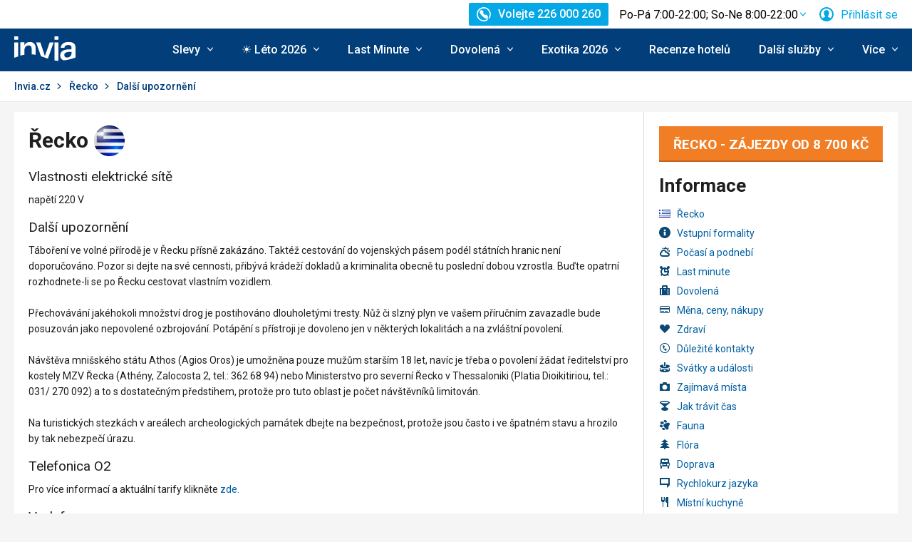

--- FILE ---
content_type: text/css
request_url: https://scontent.inviacdn.net/invia/css/style.css
body_size: 35315
content:
.ct-double-octave:after, .ct-major-eleventh:after, .ct-major-second:after, .ct-major-seventh:after, .ct-major-sixth:after, .ct-major-tenth:after, .ct-major-third:after, .ct-major-twelfth:after, .ct-minor-second:after, .ct-minor-seventh:after, .ct-minor-sixth:after, .ct-minor-third:after, .ct-octave:after, .ct-perfect-fifth:after, .ct-perfect-fourth:after, .ct-square:after{content:"";clear:both}.ct-double-octave:after, .ct-double-octave:before, .ct-golden-section:after, .ct-major-eleventh:after, .ct-major-eleventh:before, .ct-major-second:after, .ct-major-second:before, .ct-major-seventh:after, .ct-major-seventh:before, .ct-major-sixth:after, .ct-major-sixth:before, .ct-major-tenth:after, .ct-major-tenth:before, .ct-major-third:after, .ct-major-third:before, .ct-major-twelfth:after, .ct-major-twelfth:before, .ct-minor-second:after, .ct-minor-second:before, .ct-minor-seventh:after, .ct-minor-seventh:before, .ct-minor-sixth:after, .ct-minor-sixth:before, .ct-minor-third:after, .ct-minor-third:before, .ct-octave:after, .ct-octave:before, .ct-perfect-fifth:after, .ct-perfect-fifth:before, .ct-perfect-fourth:after, .ct-perfect-fourth:before, .ct-square:after, .ct-square:before{content:""}.ct-label{fill:rgba(#000, .4);color:rgba(#000, .4);font-size:.75rem;line-height:1}.ct-chart-bar .ct-label, .ct-chart-line .ct-label{display:block;display:flex}.ct-label.ct-horizontal.ct-start{align-items:flex-end;justify-content:flex-start;text-align:left;text-anchor:start}.ct-label.ct-horizontal.ct-end{align-items:flex-start;justify-content:flex-start;text-align:left;text-anchor:start}.ct-label.ct-vertical.ct-start{align-items:flex-end;justify-content:flex-end;text-align:right;text-anchor:end}.ct-label.ct-vertical.ct-end{align-items:flex-end;justify-content:flex-start;text-align:left;text-anchor:start}.ct-chart-bar .ct-label.ct-horizontal.ct-start{align-items:flex-end;justify-content:center;text-align:center;text-anchor:start}.ct-chart-bar .ct-label.ct-horizontal.ct-end{align-items:flex-start;justify-content:center;text-align:center;text-anchor:start}.ct-chart-bar.ct-horizontal-bars .ct-label.ct-horizontal.ct-start{align-items:flex-end;justify-content:flex-start;text-align:left;text-anchor:start}.ct-chart-bar.ct-horizontal-bars .ct-label.ct-horizontal.ct-end{align-items:flex-start;justify-content:flex-start;text-align:left;text-anchor:start}.ct-chart-bar.ct-horizontal-bars .ct-label.ct-vertical.ct-start{align-items:center;justify-content:flex-end;text-align:right;text-anchor:end}.ct-chart-bar.ct-horizontal-bars .ct-label.ct-vertical.ct-end{align-items:center;justify-content:flex-start;text-align:left;text-anchor:end}.ct-grid{stroke:rgba(#000, .2);stroke-width:1px;stroke-dasharray:2px}.ct-point{stroke-width:10px;stroke-linecap:round}.ct-line{fill:none;stroke-width:4px}.ct-area{stroke:none;fill-opacity:.1}.ct-bar{fill:none;stroke-width:10px}.ct-slice-donut{fill:none;stroke-width:60px}.ct-series-a .ct-bar, .ct-series-a .ct-line, .ct-series-a .ct-point, .ct-series-a .ct-slice-donut{stroke:#d70206}.ct-series-a .ct-area, .ct-series-a .ct-slice-pie{fill:#d70206}.ct-series-b .ct-bar, .ct-series-b .ct-line, .ct-series-b .ct-point, .ct-series-b .ct-slice-donut{stroke:#f05b4f}.ct-series-b .ct-area, .ct-series-b .ct-slice-pie{fill:#f05b4f}.ct-series-c .ct-bar, .ct-series-c .ct-line, .ct-series-c .ct-point, .ct-series-c .ct-slice-donut{stroke:#f4c63d}.ct-series-c .ct-area, .ct-series-c .ct-slice-pie{fill:#f4c63d}.ct-series-d .ct-bar, .ct-series-d .ct-line, .ct-series-d .ct-point, .ct-series-d .ct-slice-donut{stroke:#d17905}.ct-series-d .ct-area, .ct-series-d .ct-slice-pie{fill:#d17905}.ct-series-e .ct-bar, .ct-series-e .ct-line, .ct-series-e .ct-point, .ct-series-e .ct-slice-donut{stroke:#453d3f}.ct-series-e .ct-area, .ct-series-e .ct-slice-pie{fill:#453d3f}.ct-series-f .ct-bar, .ct-series-f .ct-line, .ct-series-f .ct-point, .ct-series-f .ct-slice-donut{stroke:#59922b}.ct-series-f .ct-area, .ct-series-f .ct-slice-pie{fill:#59922b}.ct-series-g .ct-bar, .ct-series-g .ct-line, .ct-series-g .ct-point, .ct-series-g .ct-slice-donut{stroke:#0544d3}.ct-series-g .ct-area, .ct-series-g .ct-slice-pie{fill:#0544d3}.ct-series-h .ct-bar, .ct-series-h .ct-line, .ct-series-h .ct-point, .ct-series-h .ct-slice-donut{stroke:#6b0392}.ct-series-h .ct-area, .ct-series-h .ct-slice-pie{fill:#6b0392}.ct-series-i .ct-bar, .ct-series-i .ct-line, .ct-series-i .ct-point, .ct-series-i .ct-slice-donut{stroke:#f05b4f}.ct-series-i .ct-area, .ct-series-i .ct-slice-pie{fill:#f05b4f}.ct-series-j .ct-bar, .ct-series-j .ct-line, .ct-series-j .ct-point, .ct-series-j .ct-slice-donut{stroke:#dda458}.ct-series-j .ct-area, .ct-series-j .ct-slice-pie{fill:#dda458}.ct-series-k .ct-bar, .ct-series-k .ct-line, .ct-series-k .ct-point, .ct-series-k .ct-slice-donut{stroke:#eacf7d}.ct-series-k .ct-area, .ct-series-k .ct-slice-pie{fill:#eacf7d}.ct-series-l .ct-bar, .ct-series-l .ct-line, .ct-series-l .ct-point, .ct-series-l .ct-slice-donut{stroke:#86797d}.ct-series-l .ct-area, .ct-series-l .ct-slice-pie{fill:#86797d}.ct-series-m .ct-bar, .ct-series-m .ct-line, .ct-series-m .ct-point, .ct-series-m .ct-slice-donut{stroke:#b2c326}.ct-series-m .ct-area, .ct-series-m .ct-slice-pie{fill:#b2c326}.ct-series-n .ct-bar, .ct-series-n .ct-line, .ct-series-n .ct-point, .ct-series-n .ct-slice-donut{stroke:#6188e2}.ct-series-n .ct-area, .ct-series-n .ct-slice-pie{fill:#6188e2}.ct-series-o .ct-bar, .ct-series-o .ct-line, .ct-series-o .ct-point, .ct-series-o .ct-slice-donut{stroke:#a748ca}.ct-series-o .ct-area, .ct-series-o .ct-slice-pie{fill:#a748ca}.ct-square{display:block;position:relative;width:100%}.ct-square:before{display:block;float:left;width:0;height:0;padding-bottom:100%}.ct-square:after{display:table}.ct-square>svg{display:block;position:absolute;top:0;left:0}.ct-minor-second{display:block;position:relative;width:100%}.ct-minor-second:before{display:block;float:left;width:0;height:0;padding-bottom:93.75%}.ct-minor-second:after{display:table}.ct-minor-second>svg{display:block;position:absolute;top:0;left:0}.ct-major-second{display:block;position:relative;width:100%}.ct-major-second:before{display:block;float:left;width:0;height:0;padding-bottom:88.8888888889%}.ct-major-second:after{display:table}.ct-major-second>svg{display:block;position:absolute;top:0;left:0}.ct-minor-third{display:block;position:relative;width:100%}.ct-minor-third:before{display:block;float:left;width:0;height:0;padding-bottom:83.3333333333%}.ct-minor-third:after{display:table}.ct-minor-third>svg{display:block;position:absolute;top:0;left:0}.ct-major-third{display:block;position:relative;width:100%}.ct-major-third:before{display:block;float:left;width:0;height:0;padding-bottom:80%}.ct-major-third:after{display:table}.ct-major-third>svg{display:block;position:absolute;top:0;left:0}.ct-perfect-fourth{display:block;position:relative;width:100%}.ct-perfect-fourth:before{display:block;float:left;width:0;height:0;padding-bottom:75%}.ct-perfect-fourth:after{display:table}.ct-perfect-fourth>svg{display:block;position:absolute;top:0;left:0}.ct-perfect-fifth{display:block;position:relative;width:100%}.ct-perfect-fifth:before{display:block;float:left;width:0;height:0;padding-bottom:66.6666666667%}.ct-perfect-fifth:after{display:table}.ct-perfect-fifth>svg{display:block;position:absolute;top:0;left:0}.ct-minor-sixth{display:block;position:relative;width:100%}.ct-minor-sixth:before{display:block;float:left;width:0;height:0;padding-bottom:62.5%}.ct-minor-sixth:after{display:table}.ct-minor-sixth>svg{display:block;position:absolute;top:0;left:0}.ct-golden-section{display:block;position:relative;width:100%}.ct-golden-section:before{display:block;float:left;content:"";width:0;height:0;padding-bottom:61.804697157%}.ct-golden-section:after{display:table;clear:both}.ct-golden-section>svg{display:block;position:absolute;top:0;left:0}.ct-major-sixth{display:block;position:relative;width:100%}.ct-major-sixth:before{display:block;float:left;width:0;height:0;padding-bottom:60%}.ct-major-sixth:after{display:table}.ct-major-sixth>svg{display:block;position:absolute;top:0;left:0}.ct-minor-seventh{display:block;position:relative;width:100%}.ct-minor-seventh:before{display:block;float:left;width:0;height:0;padding-bottom:56.25%}.ct-minor-seventh:after{display:table}.ct-minor-seventh>svg{display:block;position:absolute;top:0;left:0}.ct-major-seventh{display:block;position:relative;width:100%}.ct-major-seventh:before{display:block;float:left;width:0;height:0;padding-bottom:53.3333333333%}.ct-major-seventh:after{display:table}.ct-major-seventh>svg{display:block;position:absolute;top:0;left:0}.ct-octave{display:block;position:relative;width:100%}.ct-octave:before{display:block;float:left;width:0;height:0;padding-bottom:50%}.ct-octave:after{display:table}.ct-octave>svg{display:block;position:absolute;top:0;left:0}.ct-major-tenth{display:block;position:relative;width:100%}.ct-major-tenth:before{display:block;float:left;width:0;height:0;padding-bottom:40%}.ct-major-tenth:after{display:table}.ct-major-tenth>svg{display:block;position:absolute;top:0;left:0}.ct-major-eleventh{display:block;position:relative;width:100%}.ct-major-eleventh:before{display:block;float:left;width:0;height:0;padding-bottom:37.5%}.ct-major-eleventh:after{display:table}.ct-major-eleventh>svg{display:block;position:absolute;top:0;left:0}.ct-major-twelfth{display:block;position:relative;width:100%}.ct-major-twelfth:before{display:block;float:left;width:0;height:0;padding-bottom:33.3333333333%}.ct-major-twelfth:after{display:table}.ct-major-twelfth>svg{display:block;position:absolute;top:0;left:0}.ct-double-octave{display:block;position:relative;width:100%}.ct-double-octave:before{display:block;float:left;width:0;height:0;padding-bottom:25%}.ct-double-octave:after{display:table}.ct-double-octave>svg{display:block;position:absolute;top:0;left:0}

html{-webkit-font-smoothing:antialiased;-moz-osx-font-smoothing:grayscale;-ms-text-size-adjust:100%;-webkit-text-size-adjust:100%;-webkit-overflow-scrolling:touch}article,aside,footer,header,nav,section,main{display:block}figcaption,figure,main{display:block}figure{margin:0}pre{font-family:monospace,monospace;font-size:1em}a{background-color:transparent;-webkit-text-decoration-skip:objects}abbr[title]{border-bottom:none;text-decoration:underline;-webkit-text-decoration:underline dotted;text-decoration:underline dotted}b,strong{font-weight:bold}code,kbd,samp{font-family:monospace,monospace;font-size:1em}dfn{font-style:italic}mark{background:#ff0;color:#000}small{font-size:80%}sub,sup{font-size:75%;line-height:0;position:relative;vertical-align:baseline}sub{bottom:-.25em}sup{top:-.5em}audio,video{display:inline-block}audio:not([controls]){display:none;height:0}img{border:0}svg:not(:root){overflow:hidden}button,input,optgroup,select,textarea{margin:0;outline:0}button,input{overflow:visible}button,select{text-transform:none}button,html [type='button'],[type='reset'],[type='submit']{cursor:pointer;-webkit-appearance:button}button::-moz-focus-inner,[type='button']::-moz-focus-inner,[type='reset']::-moz-focus-inner,[type='submit']::-moz-focus-inner{border:0;padding:0}legend{box-sizing:border-box;color:inherit;display:table;max-width:100%;padding:0;white-space:normal}progress{display:inline-block;vertical-align:baseline}textarea{overflow:auto}input[type='checkbox'],input[type='radio']{box-sizing:border-box;padding:0}[type='number']{-moz-appearance:textfield}[type='number']::-webkit-inner-spin-button,[type='number']::-webkit-outer-spin-button{-webkit-appearance:none;appearance:none;margin:0;height:auto}[type='search']{-webkit-appearance:textfield}[type='search']::-webkit-search-cancel-button,[type='search']::-webkit-search-decoration{-webkit-appearance:none}::-webkit-file-upload-button{-webkit-appearance:button;font:inherit}details,menu{display:block}summary{display:list-item}canvas{display:inline-block}template{display:none}[hidden]{display:none}body{overflow-y:scroll;margin:0}pre{white-space:pre;white-space:pre-wrap;word-wrap:break-word}iframe{border:0}img,iframe,object,embed,svg{vertical-align:middle}fieldset{border:0;margin:0;padding:0}table{border-collapse:collapse;border-spacing:0}th{text-align:left}[disabled]{cursor:default}.icon-svg{display:inline-block;vertical-align:middle;position:relative}.icon-svg__svg{position:absolute;top:0;left:0;width:100%;height:100%;fill:currentColor;pointer-events:none;transform:translateZ(0)}.icon-svg:before{content:'';display:block}.icon-svg--accommodation{width:1000px}.icon-svg--accommodation:before{padding-top:100%}.icon-svg--action-child{width:1000px}.icon-svg--action-child:before{padding-top:100%}.icon-svg--action-discount{width:1000px}.icon-svg--action-discount:before{padding-top:100%}.icon-svg--action-senior{width:1000px}.icon-svg--action-senior:before{padding-top:100%}.icon-svg--action-time{width:1000px}.icon-svg--action-time:before{padding-top:100%}.icon-svg--airplane-2{width:1000px}.icon-svg--airplane-2:before{padding-top:100%}.icon-svg--airplane{width:1000px}.icon-svg--airplane:before{padding-top:100%}.icon-svg--animation-program{width:1000px}.icon-svg--animation-program:before{padding-top:100%}.icon-svg--arrow-down{width:1000px}.icon-svg--arrow-down:before{padding-top:100%}.icon-svg--arrow-left{width:1000px}.icon-svg--arrow-left:before{padding-top:100%}.icon-svg--arrow-right{width:1000px}.icon-svg--arrow-right:before{padding-top:100%}.icon-svg--arrow-top{width:1000px}.icon-svg--arrow-top:before{padding-top:100%}.icon-svg--atlas-accommodation{width:1000px}.icon-svg--atlas-accommodation:before{padding-top:100%}.icon-svg--atlas-bubble{width:1000px}.icon-svg--atlas-bubble:before{padding-top:100%}.icon-svg--atlas-camera{width:1000px}.icon-svg--atlas-camera:before{padding-top:100%}.icon-svg--atlas-car{width:1000px}.icon-svg--atlas-car:before{padding-top:100%}.icon-svg--atlas-date{width:1000px}.icon-svg--atlas-date:before{padding-top:100%}.icon-svg--atlas-drink{width:1000px}.icon-svg--atlas-drink:before{padding-top:100%}.icon-svg--atlas-fauna{width:1000px}.icon-svg--atlas-fauna:before{padding-top:100%}.icon-svg--atlas-flora{width:1000px}.icon-svg--atlas-flora:before{padding-top:100%}.icon-svg--atlas-food{width:1000px}.icon-svg--atlas-food:before{padding-top:100%}.icon-svg--atlas-hearth{width:1000px}.icon-svg--atlas-hearth:before{padding-top:100%}.icon-svg--atlas-info{width:1000px}.icon-svg--atlas-info:before{padding-top:100%}.icon-svg--atlas-money{width:1000px}.icon-svg--atlas-money:before{padding-top:100%}.icon-svg--atlas-phone{width:1000px}.icon-svg--atlas-phone:before{padding-top:100%}.icon-svg--atlas-time{width:1000px}.icon-svg--atlas-time:before{padding-top:100%}.icon-svg--atlas-warning{width:1000px}.icon-svg--atlas-warning:before{padding-top:100%}.icon-svg--atlas-weather{width:1000px}.icon-svg--atlas-weather:before{padding-top:100%}.icon-svg--attr-aircondition{width:1000px}.icon-svg--attr-aircondition:before{padding-top:100%}.icon-svg--attr-airport-distance{width:1000px}.icon-svg--attr-airport-distance:before{padding-top:100%}.icon-svg--attr-beach-distance{width:1000px}.icon-svg--attr-beach-distance:before{padding-top:100%}.icon-svg--attr-child{width:1000px}.icon-svg--attr-child:before{padding-top:100%}.icon-svg--attr-city-distance{width:1000px}.icon-svg--attr-city-distance:before{padding-top:100%}.icon-svg--attr-drink{width:1000px}.icon-svg--attr-drink:before{padding-top:100%}.icon-svg--attr-flora{width:1000px}.icon-svg--attr-flora:before{padding-top:100%}.icon-svg--attr-fun{width:1000px}.icon-svg--attr-fun:before{padding-top:100%}.icon-svg--attr-gym{width:1000px}.icon-svg--attr-gym:before{padding-top:100%}.icon-svg--attr-heart{width:1000px}.icon-svg--attr-heart:before{padding-top:100%}.icon-svg--attr-pool-indoor{width:1000px}.icon-svg--attr-pool-indoor:before{padding-top:100%}.icon-svg--attr-pool{width:1000px}.icon-svg--attr-pool:before{padding-top:100%}.icon-svg--attr-ski-storage{width:1000px}.icon-svg--attr-ski-storage:before{padding-top:100%}.icon-svg--attr-skiareal-distance{width:1000px}.icon-svg--attr-skiareal-distance:before{padding-top:100%}.icon-svg--attr-skiareal{width:1000px}.icon-svg--attr-skiareal:before{padding-top:100%}.icon-svg--attr-slope{width:1000px}.icon-svg--attr-slope:before{padding-top:100%}.icon-svg--attr-umbrella{width:1000px}.icon-svg--attr-umbrella:before{padding-top:100%}.icon-svg--attr-wifi{width:1000px}.icon-svg--attr-wifi:before{padding-top:100%}.icon-svg--basket{width:1000px}.icon-svg--basket:before{padding-top:100%}.icon-svg--beach-pebble{width:1000px}.icon-svg--beach-pebble:before{padding-top:100%}.icon-svg--beach-sand{width:1000px}.icon-svg--beach-sand:before{padding-top:100%}.icon-svg--bicycle-rental{width:1000px}.icon-svg--bicycle-rental:before{padding-top:100%}.icon-svg--bowling{width:1000px}.icon-svg--bowling:before{padding-top:100%}.icon-svg--bus-2{width:1000px}.icon-svg--bus-2:before{padding-top:100%}.icon-svg--bus-airplane{width:1000px}.icon-svg--bus-airplane:before{padding-top:100%}.icon-svg--bus-station{width:1000px}.icon-svg--bus-station:before{padding-top:100%}.icon-svg--bus{width:1000px}.icon-svg--bus:before{padding-top:100%}.icon-svg--calendar-fa{width:1000px}.icon-svg--calendar-fa:before{padding-top:100%}.icon-svg--calendar{width:1000px}.icon-svg--calendar:before{padding-top:100%}.icon-svg--call-us{width:60px}.icon-svg--call-us:before{padding-top:100%}.icon-svg--car{width:1000px}.icon-svg--car:before{padding-top:100%}.icon-svg--chairlift{width:1000px}.icon-svg--chairlift:before{padding-top:100%}.icon-svg--chevron-down{width:24px}.icon-svg--chevron-down:before{padding-top:100%}.icon-svg--chevron-left{width:24px}.icon-svg--chevron-left:before{padding-top:100%}.icon-svg--chevron-right{width:24px}.icon-svg--chevron-right:before{padding-top:100%}.icon-svg--chevron-up{width:24px}.icon-svg--chevron-up:before{padding-top:100%}.icon-svg--child{width:1000px}.icon-svg--child:before{padding-top:100%}.icon-svg--clubs{width:1000px}.icon-svg--clubs:before{padding-top:100%}.icon-svg--couples{width:1000px}.icon-svg--couples:before{padding-top:100%}.icon-svg--cross-circle-2{width:1000px}.icon-svg--cross-circle-2:before{padding-top:100%}.icon-svg--cross-circle{width:1000px}.icon-svg--cross-circle:before{padding-top:100%}.icon-svg--cross-country-ski{width:1000px}.icon-svg--cross-country-ski:before{padding-top:100%}.icon-svg--cross{width:1000px}.icon-svg--cross:before{padding-top:100%}.icon-svg--deposit20{width:1000px}.icon-svg--deposit20:before{padding-top:100%}.icon-svg--desktop{width:1000px}.icon-svg--desktop:before{padding-top:100%}.icon-svg--discount-border{width:1000px}.icon-svg--discount-border:before{padding-top:100%}.icon-svg--discount{width:1000px}.icon-svg--discount:before{padding-top:100%}.icon-svg--diving-center{width:1000px}.icon-svg--diving-center:before{padding-top:100%}.icon-svg--done-circle{width:1000px}.icon-svg--done-circle:before{padding-top:100%}.icon-svg--earth{width:1000px}.icon-svg--earth:before{padding-top:100%}.icon-svg--emotion-1{width:1000px}.icon-svg--emotion-1:before{padding-top:100%}.icon-svg--emotion-2{width:1000px}.icon-svg--emotion-2:before{padding-top:100%}.icon-svg--emotion-3{width:1000px}.icon-svg--emotion-3:before{padding-top:100%}.icon-svg--emotion-4{width:1000px}.icon-svg--emotion-4:before{padding-top:100%}.icon-svg--emotion-5{width:1000px}.icon-svg--emotion-5:before{padding-top:100%}.icon-svg--envelope-square{width:1000px}.icon-svg--envelope-square:before{padding-top:100%}.icon-svg--exclamation{width:1000px}.icon-svg--exclamation:before{padding-top:100%}.icon-svg--eye{width:1000px}.icon-svg--eye:before{padding-top:100%}.icon-svg--facebook-square{width:1000px}.icon-svg--facebook-square:before{padding-top:100%}.icon-svg--facebook{width:1000px}.icon-svg--facebook:before{padding-top:100%}.icon-svg--filter-sliders{width:1000px}.icon-svg--filter-sliders:before{padding-top:100%}.icon-svg--filter{width:1000px}.icon-svg--filter:before{padding-top:100%}.icon-svg--food{width:1000px}.icon-svg--food:before{padding-top:100%}.icon-svg--freeride{width:1000px}.icon-svg--freeride:before{padding-top:100%}.icon-svg--golf{width:1000px}.icon-svg--golf:before{padding-top:100%}.icon-svg--google-plus-square{width:1000px}.icon-svg--google-plus-square:before{padding-top:100%}.icon-svg--google-plus{width:1000px}.icon-svg--google-plus:before{padding-top:100%}.icon-svg--google{width:1000px}.icon-svg--google:before{padding-top:100%}.icon-svg--groups{width:1000px}.icon-svg--groups:before{padding-top:100%}.icon-svg--hand{width:1000px}.icon-svg--hand:before{padding-top:100%}.icon-svg--heart{width:1000px}.icon-svg--heart:before{padding-top:100%}.icon-svg--historic-sights{width:1000px}.icon-svg--historic-sights:before{padding-top:100%}.icon-svg--home{width:1000px}.icon-svg--home:before{padding-top:100%}.icon-svg--i{width:1000px}.icon-svg--i:before{padding-top:100%}.icon-svg--illust-affiliate{width:1000px}.icon-svg--illust-affiliate:before{padding-top:100%}.icon-svg--illust-airport-parking{width:1000px}.icon-svg--illust-airport-parking:before{padding-top:100%}.icon-svg--illust-ball-sports{width:1000px}.icon-svg--illust-ball-sports:before{padding-top:100%}.icon-svg--illust-bubbles{width:1000px}.icon-svg--illust-bubbles:before{padding-top:100%}.icon-svg--illust-build{width:1000px}.icon-svg--illust-build:before{padding-top:100%}.icon-svg--illust-car-rental{width:1000px}.icon-svg--illust-car-rental:before{padding-top:100%}.icon-svg--illust-certificate{width:1000px}.icon-svg--illust-certificate:before{padding-top:100%}.icon-svg--illust-cup{width:1000px}.icon-svg--illust-cup:before{padding-top:100%}.icon-svg--illust-deposit15000{width:1000px}.icon-svg--illust-deposit15000:before{padding-top:100%}.icon-svg--illust-deposit500{width:1000px}.icon-svg--illust-deposit500:before{padding-top:100%}.icon-svg--illust-factor-100{width:1000px}.icon-svg--illust-factor-100:before{padding-top:100%}.icon-svg--illust-family-lawyer{width:1000px}.icon-svg--illust-family-lawyer:before{padding-top:100%}.icon-svg--illust-flipchart{width:1000px}.icon-svg--illust-flipchart:before{padding-top:100%}.icon-svg--illust-graph{width:1000px}.icon-svg--illust-graph:before{padding-top:100%}.icon-svg--illust-insurance{width:1000px}.icon-svg--illust-insurance:before{padding-top:100%}.icon-svg--illust-invia-business{width:1000px}.icon-svg--illust-invia-business:before{padding-top:100%}.icon-svg--illust-note{width:1000px}.icon-svg--illust-note:before{padding-top:100%}.icon-svg--illust-on-instalment{width:1000px}.icon-svg--illust-on-instalment:before{padding-top:100%}.icon-svg--illust-peaceful-holiday-ins{width:1000px}.icon-svg--illust-peaceful-holiday-ins:before{padding-top:100%}.icon-svg--illust-people{width:1000px}.icon-svg--illust-people:before{padding-top:100%}.icon-svg--illust-phone{width:1000px}.icon-svg--illust-phone:before{padding-top:100%}.icon-svg--illust-rubic{width:1000px}.icon-svg--illust-rubic:before{padding-top:100%}.icon-svg--illust-taxi{width:1000px}.icon-svg--illust-taxi:before{padding-top:100%}.icon-svg--illust-technical-support{width:1000px}.icon-svg--illust-technical-support:before{padding-top:100%}.icon-svg--illust-tickets{width:1000px}.icon-svg--illust-tickets:before{padding-top:100%}.icon-svg--illust-tree{width:1000px}.icon-svg--illust-tree:before{padding-top:100%}.icon-svg--illust-visa-service{width:1000px}.icon-svg--illust-visa-service:before{padding-top:100%}.icon-svg--illust-watches{width:1000px}.icon-svg--illust-watches:before{padding-top:100%}.icon-svg--info-circle{width:1000px}.icon-svg--info-circle:before{padding-top:100%}.icon-svg--info{width:1000px}.icon-svg--info:before{padding-top:100%}.icon-svg--instagram{width:1000px}.icon-svg--instagram:before{padding-top:100%}.icon-svg--lightbulb{width:1000px}.icon-svg--lightbulb:before{padding-top:100%}.icon-svg--loader{width:1000px}.icon-svg--loader:before{padding-top:100%}.icon-svg--lock{width:1000px}.icon-svg--lock:before{padding-top:100%}.icon-svg--logo-travelplanet{width:1000px}.icon-svg--logo-travelplanet:before{padding-top:100%}.icon-svg--logo{width:1000px}.icon-svg--logo:before{padding-top:100%}.icon-svg--male{width:1000px}.icon-svg--male:before{padding-top:100%}.icon-svg--map-marker{width:1000px}.icon-svg--map-marker:before{padding-top:100%}.icon-svg--marker{width:1000px}.icon-svg--marker:before{padding-top:100%}.icon-svg--menu{width:1000px}.icon-svg--menu:before{padding-top:100%}.icon-svg--message-circle{width:1000px}.icon-svg--message-circle:before{padding-top:100%}.icon-svg--message{width:1000px}.icon-svg--message:before{padding-top:100%}.icon-svg--minus{width:1000px}.icon-svg--minus:before{padding-top:100%}.icon-svg--mobile{width:1000px}.icon-svg--mobile:before{padding-top:100%}.icon-svg--night-life{width:1000px}.icon-svg--night-life:before{padding-top:100%}.icon-svg--noisy{width:1000px}.icon-svg--noisy:before{padding-top:100%}.icon-svg--phone{width:1000px}.icon-svg--phone:before{padding-top:100%}.icon-svg--pin-home{width:60px}.icon-svg--pin-home:before{padding-top:126.66666666666666%}.icon-svg--pin-maps{width:60px}.icon-svg--pin-maps:before{padding-top:100%}.icon-svg--pin{width:1000px}.icon-svg--pin:before{padding-top:100%}.icon-svg--plus{width:1000px}.icon-svg--plus:before{padding-top:100%}.icon-svg--profile{width:1000px}.icon-svg--profile:before{padding-top:100%}.icon-svg--rating{width:48px}.icon-svg--rating:before{padding-top:100%}.icon-svg--return{width:1000px}.icon-svg--return:before{padding-top:100%}.icon-svg--rss{width:1000px}.icon-svg--rss:before{padding-top:100%}.icon-svg--search{width:1000px}.icon-svg--search:before{padding-top:100%}.icon-svg--setting{width:1000px}.icon-svg--setting:before{padding-top:100%}.icon-svg--shield-check{width:1000px}.icon-svg--shield-check:before{padding-top:100%}.icon-svg--single-man-chat-outline{width:24px}.icon-svg--single-man-chat-outline:before{padding-top:100%}.icon-svg--skiing{width:1000px}.icon-svg--skiing:before{padding-top:100%}.icon-svg--skilift{width:1000px}.icon-svg--skilift:before{padding-top:100%}.icon-svg--sledtracks{width:1000px}.icon-svg--sledtracks:before{padding-top:100%}.icon-svg--slope{width:1000px}.icon-svg--slope:before{padding-top:100%}.icon-svg--snow{width:1000px}.icon-svg--snow:before{padding-top:100%}.icon-svg--snowpark{width:1000px}.icon-svg--snowpark:before{padding-top:100%}.icon-svg--sort{width:1000px}.icon-svg--sort:before{padding-top:100%}.icon-svg--star-empty{width:1000px}.icon-svg--star-empty:before{padding-top:100%}.icon-svg--star{width:1000px}.icon-svg--star:before{padding-top:100%}.icon-svg--steps{width:1000px}.icon-svg--steps:before{padding-top:100%}.icon-svg--sun{width:1000px}.icon-svg--sun:before{padding-top:100%}.icon-svg--surfing{width:1000px}.icon-svg--surfing:before{padding-top:100%}.icon-svg--tag{width:1000px}.icon-svg--tag:before{padding-top:100%}.icon-svg--thumb-down{width:1000px}.icon-svg--thumb-down:before{padding-top:100%}.icon-svg--thumb-up-border{width:1000px}.icon-svg--thumb-up-border:before{padding-top:100%}.icon-svg--thumb-up{width:1000px}.icon-svg--thumb-up:before{padding-top:100%}.icon-svg--tick-circle{width:1000px}.icon-svg--tick-circle:before{padding-top:100%}.icon-svg--tick-square{width:1000px}.icon-svg--tick-square:before{padding-top:100%}.icon-svg--tick{width:1000px}.icon-svg--tick:before{padding-top:100%}.icon-svg--tourism{width:1000px}.icon-svg--tourism:before{padding-top:100%}.icon-svg--train{width:1000px}.icon-svg--train:before{padding-top:100%}.icon-svg--trash{width:1000px}.icon-svg--trash:before{padding-top:100%}.icon-svg--travel-paper-plane{width:24px}.icon-svg--travel-paper-plane:before{padding-top:100%}.icon-svg--twitter-square{width:1000px}.icon-svg--twitter-square:before{padding-top:100%}.icon-svg--twitter{width:1000px}.icon-svg--twitter:before{padding-top:100%}.icon-svg--warning{width:1000px}.icon-svg--warning:before{padding-top:100%}.icon-svg--water{width:1000px}.icon-svg--water:before{padding-top:100%}.icon-svg--waterpark{width:1000px}.icon-svg--waterpark:before{padding-top:100%}.icon-svg--weather-cloudy-color{width:1000px}.icon-svg--weather-cloudy-color:before{padding-top:100%}.icon-svg--weather-cloudy-half-color{width:1000px}.icon-svg--weather-cloudy-half-color:before{padding-top:100%}.icon-svg--weather-cloudy-half{width:1000px}.icon-svg--weather-cloudy-half:before{padding-top:100%}.icon-svg--weather-cloudy{width:1000px}.icon-svg--weather-cloudy:before{padding-top:100%}.icon-svg--weather-fog-color{width:1000px}.icon-svg--weather-fog-color:before{padding-top:100%}.icon-svg--weather-fog{width:1000px}.icon-svg--weather-fog:before{padding-top:100%}.icon-svg--weather-rain-color{width:1000px}.icon-svg--weather-rain-color:before{padding-top:100%}.icon-svg--weather-rain{width:1000px}.icon-svg--weather-rain:before{padding-top:100%}.icon-svg--weather-snow-color{width:1000px}.icon-svg--weather-snow-color:before{padding-top:100%}.icon-svg--weather-snow{width:1000px}.icon-svg--weather-snow:before{padding-top:100%}.icon-svg--weather-storm-color{width:1000px}.icon-svg--weather-storm-color:before{padding-top:100%}.icon-svg--weather-storm{width:1000px}.icon-svg--weather-storm:before{padding-top:100%}.icon-svg--weather-sun-color{width:1000px}.icon-svg--weather-sun-color:before{padding-top:100%}.icon-svg--weather-sun{width:1000px}.icon-svg--weather-sun:before{padding-top:100%}.icon-svg--without-sea{width:1000px}.icon-svg--without-sea:before{padding-top:100%}.icon-svg--write{width:1000px}.icon-svg--write:before{padding-top:100%}.icon-svg--year12{width:1000px}.icon-svg--year12:before{padding-top:100%}.icon-svg--year14{width:1000px}.icon-svg--year14:before{padding-top:100%}.icon-svg--year16{width:1000px}.icon-svg--year16:before{padding-top:100%}.icon-svg--year17{width:1000px}.icon-svg--year17:before{padding-top:100%}.icon-svg--year18{width:1000px}.icon-svg--year18:before{padding-top:100%}.icon-svg--youtube-square{width:1000px}.icon-svg--youtube-square:before{padding-top:100%}.ajaxLoader:before,.icon-svg--loader.loader-rotate,.fixed-loader:before,.sk-tooltip .loading #sk-content:after,.sk-standard .loading:after,.box-gmap:before,.search-loader:before{animation:Rotate 1500ms infinite linear}.ajaxLoader:before,.sk-tooltip .loading #sk-content:after,.sk-standard .loading:after,.box-gmap:before{font-family:'icons';speak:none;font-style:normal;font-weight:normal;font-variant:normal;text-transform:none;line-height:1;font-size:16px;-webkit-font-smoothing:antialiased;-moz-osx-font-smoothing:grayscale}.ajaxLoaderWrap{position:relative;overflow:hidden}.ajaxLoader{position:absolute;left:0;top:0;width:100%;height:100%;background:#eff8fd;z-index:500}.ajaxLoader:before,.sk-tooltip .loading #sk-content:after,.sk-standard .loading:after,.box-gmap:before{content:$icon-loader;position:absolute;left:50%;top:50%;font-size:50px;margin:-25px 0 0 -25px;width:50px;height:50px;color:#0b4974}.ajaxLoader--size-80:before{font-size:80px;margin:-40px 0 0 -40px;width:80px;height:80px}.ajaxLoader--no-bg{background:transparent}.ajaxLoader--bg-blue{background-color:#e6f7fd}.ajaxLoader--collapse{height:70px;position:relative;background:transparent}@font-face{font-family:'icomoon';font-style:normal;font-weight:normal;src:url("../fonts/icomoon.eot?v1");src:url("../fonts/icomoon.eot?#iefix") format('embedded-opentype'),url("../fonts/icomoon.woff?v1") format('woff'),url("../fonts/icomoon.ttf?v1") format('truetype'),url("../fonts/icomoon.svg#icomoon?v1") format('svg')}@font-face{font-family:Roboto;font-weight:400;font-style:normal;src:url("../../../invia2020/fonts/roboto-regular.woff2") format('woff2'),url("../../../invia2020/fonts/roboto-regular.woff") format('woff');font-display:swap}@font-face{font-family:Roboto;font-weight:500;font-style:normal;src:url("../../../invia2020/fonts/roboto-medium.woff2") format('woff2'),url("../../../invia2020/fonts/roboto-medium.woff") format('woff');font-display:swap}@font-face{font-family:Roboto;font-weight:700;font-style:normal;src:url("../../../invia2020/fonts/roboto-bold.woff2") format('woff2'),url("../../../invia2020/fonts/roboto-bold.woff") format('woff');font-display:swap}.ck_info_tip .icon-atlas-info{font-size:20px;vertical-align:middle;top:-1px;color:#0b4974}.ico-favourite{vertical-align:top;padding-left:25px;cursor:pointer;color:#0b4974;transition:color .2s}.ico-favourite:hover{color:#05aff0}.ico-favourite .icon-svg{position:absolute;left:0;top:50%;width:20px;margin-top:-10px;color:#c9c9c9;transition:color .2s}.ico-favourite:hover .icon-svg,.ico-favourite.active .icon-svg,.ico-favourite.ico-removebox .icon-svg{color:#f17d24}.ico-favourite.ico-only{font:0/0 a;color:transparent;text-decoration:none;height:20px;padding-left:20px}.icon-svg{width:16px}.icon-svg--water{color:#05aff0}.icon-svg--sun{color:#fac841}.icon-svg--info{color:#05aff0;top:-1px;width:20px;vertical-align:middle}.reset{border:0;margin:0;padding:0;background:none;box-shadow:none}.reset td,.reset th{border:0;background:none;padding:0;font-weight:normal}.reset > li,.reset > dt,.reset > dd{margin:0;padding:0;background:none;border:0;float:none;width:auto}.reset > li:before{display:none}.cb{clear:both}.cl{clear:left}.cr{clear:right}.cfx:after,.cfx:before{content:'';display:table;clear:both}.break{height:1px;font-size:1px;line-height:1px;clear:both;overflow:hidden;visibility:hidden;display:block;margin:0 !important;padding:0 !important;width:100%}.ctx{display:table-cell}.ctx:after{clear:both;display:block;visibility:hidden;overflow:hidden;height:0 !important;line-height:0;font-size:xx-large;content:' x x x x x x x x x x x x x x x x x x x x x x x x x x x x x x x x x x x x x x x x x x x x x x x x x x x x x x x x x x x x x x x x x x x x x x x x x x x x x x x x x x x x x x x x x x x '}.print,.hide,.js .jsHide{display:none}.out,.js .jsOut{position:absolute;left:-50000px;top:-50000px}.vhide{position:absolute !important;width:1px !important;height:1px !important;padding:0 !important;margin:-1px !important;overflow:hidden !important;clip:rect(0 0 0 0) !important;border:0 !important}.no-visual-focus{outline:none}.left{text-align:left}.right{text-align:right}.center{text-align:center}.lower{text-transform:lowercase}.upper{text-transform:uppercase}.bold{font-weight:bold}.thin{font-weight:normal}.italic{font-style:italic}.normal{font-style:normal}.top{vertical-align:top}.middle{vertical-align:middle}.big{font-size:18px;line-height:24px}.bigger{font-size:22px;line-height:28px}.small{font-size:12px;line-height:16px}.ttu{text-transform:uppercase}.error,.orange{color:#f17d24}a.error:visited,a.orange:visited{color:#f17d24}a.error:hover,a.orange:hover{color:#05aff0}.green{color:#229f00}.grey{color:#5f5f5f}.grey-light{color:#8f8f8f}.grey-lighter{color:#cfcfcf}.blue{color:#05aff0}.dblue{color:#0b4974}.red{color:#ff0f0e}.dark{color:#000}.nowrap,.whsnw{white-space:nowrap}.ellipsis{overflow:hidden;text-overflow:ellipsis;display:inline-block;vertical-align:middle}.max-w140{max-width:140px}.events-none{pointer-events:none}.mt-0{margin-top:0}.mb-0{margin-bottom:0}.u-pos-relative{position:relative}.l{float:left}.r{float:right}.neighbors--desktop-50.neighbors--desktop-50{margin-left:-50px;margin-bottom:-10px}.neighbors--desktop-50.neighbors--desktop-50 > *{margin-left:50px;margin-bottom:10px}.u-pos-relative{position:relative}body{font:normal 14px/22px Roboto,sans-serif;color:#000}h1,h2,h3,h4,h5,h6{font-family:Roboto,sans-serif;font-weight:bold;line-height:1.2;margin:1.5em 0 .5em}h1{font-size:22px}.h1,.box-static .box-title{margin-top:0;font-size:22px}.h1 img,.box-static .box-title img{position:relative;top:-2px}h2,.h2{font-size:20px}h3,.h3{font-size:18px;font-weight:normal}h3.bold,.h3.bold{font-weight:bold}h4,.h4,h5,.h5,h6,.h6{font-weight:normal;font-size:16px}p{margin:0 0 1.25em}.annot{color:#5f5f5f;margin-bottom:1.75em}.h1 + .annot{margin-top:-.5em}hr{border:0;border-top:1px solid #d9d9d9;margin:20px 0;height:1px;overflow:hidden}blockquote{margin:0 0 1.25em;padding:10px;font-style:italic;border-left:3px solid #05aff0}blockquote p:last-child{margin:0}a{color:#005fa1;text-decoration:none;tap-highlight-color:rgba(0,0,0,0);transition:color .2s}a:hover{color:#05aff0}.more:after,.less:before{width:0;height:0;font:0/0 a;color:transparent;text-decoration:none;content:'';overflow:hidden;display:inline-block;vertical-align:middle;position:relative;top:-1px;border-style:dashed solid;transition:border-color .3s;border-color:transparent #0b4974}.more:after{margin-left:7px;border-width:5px 0 5px 5px}.more:hover:after{border-color:transparent #05aff0}.less:before{margin-right:4px;border-width:5px 5px 5px 0}.less:hover:before{border-color:transparent #05aff0}.insurance-conditions-content{margin-top:15px}.collapse:after{width:0;height:0;font:0/0 a;color:transparent;text-decoration:none;content:'';overflow:hidden;display:inline-block;vertical-align:middle;position:relative;top:-1px;border-style:dashed solid;border-color:#f17d24 transparent transparent transparent;margin-left:1px;border-width:5px 5px 0 5px}.more.insurance-conditions-link:after{transition:none;margin-left:3px}ul,ol{margin:0 0 1.25em;list-style:none;padding:0}li{padding:0 0 0 18px;margin:0 0 2px}li ol,li ul{margin:2px 0 0}li ul > li:before{background:#e6f7fd}li ul.bullet-arrow > li:before{background-image:url("data:image/svg+xml;charset=utf8,%3Csvg xmlns='http://www.w3.org/2000/svg' width='14' height='14' viewBox='0 0 14 14'%3E%3Cpath fill='%2305aff0' d='M4.9.9L3 2.7 7.3 7 3 11.3l1.8 1.9L11 7 9.7 5.8 4.9.9z'/%3E%3C/svg%3E")}ul > li{position:relative}ul > li:before{content:'';width:6px;height:6px;position:absolute;left:0;top:8px;background:#05aff0}ul.bullet-arrow > li:before{top:4px;left:-3px;background:transparent url("data:image/svg+xml;charset=utf8,%3Csvg xmlns='http://www.w3.org/2000/svg' width='14' height='14' viewBox='0 0 14 14'%3E%3Cpath fill='%230b4974' d='M4.9.9L3 2.7 7.3 7 3 11.3l1.8 1.9L11 7 9.7 5.8 4.9.9z'/%3E%3C/svg%3E") top left no-repeat;width:14px;height:14px}ul.tick-list > li{padding-left:30px;min-height:22px;margin:0 0 10px}ul.tick-list > li:before{top:0;background:transparent url("data:image/svg+xml;charset=utf8,%3Csvg xmlns='http://www.w3.org/2000/svg' width='22' height='22' viewBox='0 0 22 22'%3E%3Cpath fill='%23229f00' d='M1.4 1.4v19.2h19.2V10.2L17.9 13v4.9H4.1v-7.3l6.7 6.7 9.8-9.7V1.7l-9.8 9.8L7 7.6l-2.9 2.9V4.1h11.5l2.7-2.7H1.4z'/%3E%3C/svg%3E") top left no-repeat;width:22px;height:22px}ul.info-list > li,ul.file-list > li{padding-left:30px;min-height:22px;margin:0 0 10px}ul.info-list > li:before,ul.file-list > li:before{top:0;background:transparent url("data:image/svg+xml;charset=utf8,%3Csvg xmlns='http://www.w3.org/2000/svg' width='22' height='22' viewBox='0 0 22 22'%3E%3Cpath fill='%23229f00' d='M11 1.7c-5.1 0-9.3 4.2-9.3 9.3s4.2 9.3 9.3 9.3 9.3-4.2 9.3-9.3-4.2-9.3-9.3-9.3zM8.3 4.4h5.3v4H8.3v-4zM7 11h6.6v5.3H15v1.3H8.3v-5.3H7V11z'/%3E%3C/svg%3E") top left no-repeat;width:22px;height:22px}ol{counter-reset:item}ol > li{background:none;position:relative}ol > li:before,ol > li .ie-counter{content:counter(item) '.';counter-increment:item;position:absolute;left:0;top:0;color:#05aff0;font-weight:bold;text-align:left}ol.centered > li{padding-left:25px;margin-bottom:15px}ol.centered > li:before,ol.centered > li .ie-counter{top:0}.gdpr-law-text li ul,.gdpr-law-text li ol{margin:0 0 1.25em}.gdpr-law-text ul > li:before{background:none}.gdpr-law-text ul.type-disc{padding-left:15px}.gdpr-law-text ul.type-disc > li:before{content:'';border-radius:50%;width:5px;height:5px;background-color:#0b4974}.gdpr-law-text ul.type-circle{padding-left:15px}.gdpr-law-text ul.type-circle > li:before{content:'';border-radius:50%;width:4px;height:4px;border:1px solid #0b4974}.gdpr-law-text ol > li:before{color:#0b4974}.gdpr-law-text ol.type-decimal{counter-reset:type-decimal-counter}.gdpr-law-text ol.type-decimal > li:before{content:counter(type-decimal-counter,decimal);counter-increment:type-decimal-counter}.gdpr-law-text ol.type-letter-decimal{counter-reset:type-letter-decimal-counter}.gdpr-law-text ol.type-letter-decimal > li{padding-left:0}.gdpr-law-text ol.type-letter-decimal > li:before{content:counter(numbers-counter,upper-alpha) '.' counter(type-letter-decimal-counter,decimal);counter-increment:type-letter-decimal-counter}.gdpr-law-text ol.type-letter-decimal > li > p:first-child{padding-left:30px}.gdpr-law-text ol.type-letter-decimal-decimal{counter-reset:type-letter-decimal-decimal-counter}.gdpr-law-text ol.type-letter-decimal-decimal > li{padding-left:0}.gdpr-law-text ol.type-letter-decimal-decimal > li:before{content:counter(numbers-counter,upper-alpha) '.' counter(type-letter-decimal-counter,decimal) '.' counter(type-letter-decimal-decimal-counter,decimal);counter-increment:type-letter-decimal-decimal-counter}.gdpr-law-text ol.type-letter-decimal-decimal > li > p:first-child{padding-left:40px}.gdpr-law-text ol.type-upper-alpha{counter-reset:type-upper-alpha-counter}.gdpr-law-text ol.type-upper-alpha > li:before{content:counter(type-upper-alpha-counter,upper-alpha);counter-increment:type-upper-alpha-counter}.gdpr-law-text ol.type-lower-alpha{padding-left:15px;counter-reset:type-lower-alpha-counter}.gdpr-law-text ol.type-lower-alpha > li:before{content:counter(type-lower-alpha-counter,lower-alpha) ')';counter-increment:type-lower-alpha-counter}dl{margin:0 0 1.25em}dt{font-weight:bold;margin:0}dd{margin:0 0 .75em;padding:0}table{width:100%;clear:both;margin:0 0 1.25em;empty-cells:show;border-collapse:collapse}caption{font-weight:bold;text-align:left;padding:0 0 .5em;caption-side:top;font-size:24px}td,th{vertical-align:middle;padding:5px;border:1px solid #d9d9d9;border-width:1px 0 0}th{font-weight:bold}thead th{border-top:none;border-bottom:2px solid #05aff0}.row-click td:first-child,.row-click th:first-child{padding-left:10px}.row-click td:last-child,.row-click th:last-child{padding-right:10px}.row-click tr:hover td,.row-click tr:hover th{background:#e6f7fd;cursor:pointer}.table-border{border:1px solid #d9d9d9}.table-border td,.table-border th{border-width:0 1px;padding-left:10px;padding-right:10px}.table-border tbody tr:nth-child(2n) td,.table-border tbody tr:nth-child(2n) th{background:#f9f9f9}.table-border thead th{border-bottom:2px solid #05aff0}img.l{margin:.25em 20px 20px 0}img.r{margin:.25em 0 20px 20px}@media (max-width:1180px){img{max-width:100%;height:auto}iframe{max-width:100%}}h1,.h1,.box-static .box-title{font-size:30px}h2,.h2{font-size:26px}h3,.h3{font-size:19px}.h1 + .annot{margin-top:-1em}blockquote{font-size:16px;padding:10px 20px}.invia-form-blue{border-top:5px solid #0b4974;margin:0 0 20px}.invia-form-blue h2{font-weight:normal;font-size:19px}.invia-form-blue p,.invia-form-blue .invia-form-element,.invia-form-blue .invia-form-element-item{margin:0 0 10px}.invia-form-blue .spc{border:1px solid #d9d9d9;border-top:none;padding:15px 15px 5px}.form-row{position:relative}.form-row:after,.form-row:before{content:'';display:table;clear:both}.form-r,.form-l{float:right;width:300px;margin:0 0 20px 20px;position:relative;z-index:2}.form-l{float:left;margin:0 20px 20px 0}.fix-int{display:block;padding-right:22px;position:relative}.fix-int input,.fix-int textarea{border:1px solid #d9d9d9;border-color:#c0c0c0 #e8e8e8 #e8e8e8 #c0c0c0;background:#fff;font-size:14px;font-family:Roboto,sans-serif;line-height:16px;height:16px;padding:6px 10px;display:block;margin-right:-20px;width:100%;border-radius:0;-webkit-appearance:none;appearance:none;transition:box-shadow .2s,border-color .2s}.fix-int input[disabled],.fix-int textarea[disabled]{background:#e9e9e9}.fix-int input::placeholder,.fix-int textarea::placeholder{color:#888;transition:color .2s}.fix-int input:focus::placeholder,.fix-int textarea:focus::placeholder{color:transparent}.fix-int input:focus,.fix-int textarea:focus,.fix-int input.highlight,.fix-int textarea.highlight{border-color:#05aff0;box-shadow:0 0 4px rgba(5,175,240,0.2)}.fix-int textarea{height:auto}.unit-int{margin-right:30px;position:relative}.unit-int .unit{position:absolute;right:-30px;top:0;line-height:30px}.calendars .fix-int,.fix-int-date{margin-right:25px}.ui-datepicker-trigger{position:absolute;right:-25px;top:50%;width:20px;height:20px;border:0;background:none;margin-top:-10px;cursor:pointer;font:0/0 a;color:transparent;text-decoration:none;padding:0}.ui-datepicker-trigger:after{content:'';background:transparent url("data:image/svg+xml;charset=utf8,%3Csvg xmlns='http://www.w3.org/2000/svg' width='16' height='16' viewBox='0 0 16 16'%3E%3Cpath fill='%231f1f1f' d='M1 1v14h14V1h-3v2h-1V1H5v2H4V1H1zm2 4h10v8H3V5zm7 8l3-3h-3v3zM4 7v2h2V7H4zm3 0v2h2V7H7zm3 0v2h2V7h-2zm-6 3v2h2v-2H4zm3 0v2h2v-2H7z'/%3E%3C/svg%3E") top left no-repeat;width:16px;height:16px;display:inline-block}.int-info{font-size:12px;line-height:16px;color:#5f5f5f;display:block;margin-top:5px;clear:both}ul.int-info{margin-bottom:0 !important}.int-info:first-child{margin-top:5px}.col ~ .int-info{position:relative;top:-1em}.int-info + .int-info{clear:none}.int-error .int-info{color:#f17d24}.invia-form-element{margin:0 0 1.25em}.invia-form-element ul{margin:0;padding:0}.invia-form-element li{margin:0;padding:0}.invia-form-element li:before{display:none}.invia-form-element p.add-file{margin-top:5px;font-size:15px;font-weight:bold}.invia-form-element p.add-file a{color:#05aff0}.invia-form-element.int-extra .fix-int{padding-right:65px}.invia-form-element.int-extra .fix-int input{padding-right:50px}.invia-form-element.int-extra .fix-int .extra{position:absolute;top:0;bottom:0;right:0;padding:5px 15px;font-weight:bold}.invia-form-element-item,.invia-form-element ul{margin:0 0 1.25em}.invia-form-element-item li,.invia-form-element ul li,.invia-form-element-item,.invia-form-element ul{position:relative}.invia-form-element-item + .invia-form-element-item,.invia-form-element ul + .invia-form-element-item,.invia-form-element-item + .voucher,.invia-form-element ul + .voucher{margin-top:-1em}.invia-form-element-item .invia-form-element,.invia-form-element ul .invia-form-element{margin:0}.invia-form-element-item label,.invia-form-element ul label{padding-left:25px;position:relative;display:inline-block;vertical-align:top}.invia-form-element-item label:before,.invia-form-element ul label:before{content:'';position:absolute;left:0;top:2px;width:14px;height:14px;background:#fff;border:1px solid #d9d9d9;border-color:#c0c0c0 #e8e8e8 #e8e8e8 #c0c0c0}.invia-form-element-item label:after,.invia-form-element ul label:after{content:'';position:absolute;left:2px;top:2px;text-align:center;display:none;background:transparent url("data:image/svg+xml;charset=utf8,%3Csvg xmlns='http://www.w3.org/2000/svg' width='14' height='14' viewBox='0 0 14 14'%3E%3Cpath fill='%230b4974' d='M12.9 4.5L11 2.7 6.1 7.6 3 4.5 1.1 6.4 6 11.3l6.9-6.8z'/%3E%3C/svg%3E") top left no-repeat;width:14px;height:14px}.invia-form-element-item input,.invia-form-element ul input{position:absolute;left:-5000px}.invia-form-element-item input[type='radio'] + label:before,.invia-form-element ul input[type='radio'] + label:before{border-color:#c0c0c0;border-radius:8px}.invia-form-element-item input[type='radio'] + label:after,.invia-form-element ul input[type='radio'] + label:after{left:4px;top:6px;width:8px;height:8px;font:0/0 a;color:transparent;text-decoration:none;border-radius:4px;background:#05aff0}.invia-form-element-item input:focus + label:before,.invia-form-element ul input:focus + label:before{border-color:#05aff0;box-shadow:0 0 4px rgba(5,175,240,0.2)}.invia-form-element-item input:checked + label:after,.invia-form-element ul input:checked + label:after{display:block}.invia-form-element-item input:disabled + label:before,.invia-form-element ul input:disabled + label:before{background-color:#ccc;border-color:#ccc}.inp-box{text-align:center}.inp-box li{display:inline-block;vertical-align:top}.inp-box label{position:relative;cursor:pointer;display:inline-block;margin:0 0 5px;vertical-align:top;background:#fac841;padding:0 10px !important;box-shadow:inset 0 -2px 0 rgba(0,0,0,0.25);line-height:30px;transition:background-color .2s,color .2s}.inp-box label:before,.inp-box label:after{display:none !important}.inp-box input{position:absolute;left:-5000px}.inp-box input:checked + label{background-color:#f17d24;color:#fff}.inp-radio{display:block;cursor:pointer}.inp-radio:hover .fix-int{background-color:#f2f2f2;border-color:#bcbcbc;z-index:10}.inp-radio:hover .fix-int:after,.inp-radio:hover .fix-int .text,.inp-radio:hover .fix-int .num{opacity:1}.inp-radio input{display:none}.inp-radio input[type='radio'] + .fix-int:before,.inp-radio input[type='radio'] + .fix-int:after{content:'';position:absolute;top:50%;left:10px;margin-top:-8px}.inp-radio input[type='radio'] + .fix-int:before{background-color:#fff;border:1px solid #d0d0d0;box-shadow:inset 0 1px 5px rgba(153,150,145,0.4);width:16px;height:16px;border-radius:16px}.inp-radio input[type='radio'] + .fix-int:after{background-color:#666;width:8px;height:8px;border-radius:8px;margin-top:-3px;margin-left:5px;opacity:0;transition:opacity .3s}.inp-radio input:checked + .fix-int{background-color:#f2f2f2;border-color:#bcbcbc;z-index:10}.inp-radio input:checked + .fix-int:after,.inp-radio input:checked + .fix-int .text,.inp-radio input:checked + .fix-int .num{opacity:1}.inp-radio .fix-int{display:table;width:100%;background-color:#f9f9f9;border:1px solid #e4e4e4;padding:10px 20px 10px 40px;font-weight:normal;box-sizing:border-box;transition:background-color .3s,border-color .3s;position:relative;z-index:0}.inp-radio .fix-int .text,.inp-radio .fix-int .num,.inp-radio .fix-int .price{display:table-cell;vertical-align:middle}.inp-radio .fix-int .text{padding:10px 0 10px 3px;font-size:18px;line-height:24px;opacity:.5;transition:opacity .3s}.inp-radio .fix-int .num{opacity:.5;transition:opacity .3s}.inp-radio .fix-int .num .icon-svg--male{width:24px}.inp-radio .fix-int .price{text-align:right;line-height:20px}.inp-radio .fix-int .price strong{display:block;color:#f17d24;font-size:18px;font-weight:bold}.inp-radio .fix-int .price .tax{color:#5f5f5f;font-size:13px}.int-error .fix-int,.int-ok .fix-int{margin-right:25px}.int-error .fix-int:after,.int-ok .fix-int:after{content:'';position:absolute;right:-25px;top:50%;margin-top:-8px;width:16px;height:16px;background:transparent top left no-repeat}.int-error .fix-int:after{background-image:url("data:image/svg+xml;charset=utf8,%3Csvg xmlns='http://www.w3.org/2000/svg' width='16' height='16' viewBox='0 0 16 16'%3E%3Cpath fill='%23f17d24' d='M1.4 3.4l2.2-2.2L8 5.8l4.6-4.6 2.2 2.2L10.2 8l4.6 4.6-2.2 2.2L8 10.2l-4.6 4.6-2.2-2.2L5.8 8 1.4 3.4z'/%3E%3C/svg%3E")}.int-ok .fix-int:after{background-image:url("data:image/svg+xml;charset=utf8,%3Csvg xmlns='http://www.w3.org/2000/svg' width='16' height='16' viewBox='0 0 16 16'%3E%3Cpath fill='%23229f00' d='M14.7 5.1L12.5 3 7 8.7 3.4 5.1 1.3 7.3l5.6 5.6 7.8-7.8z'/%3E%3C/svg%3E")}.int-error label{color:#f17d24}.int-error.fix-int-date{margin-right:50px}.int-error.fix-int-date:after{right:-50px}.int-error input,.int-error textarea,.int-error .selectBox-dropdown .selectBox-label{border-color:#f17d24}.int-error .inp-radio .fix-int{border:1px solid #f17d24}.int-error .inp-radio .fix-int .price .tax{color:#f17d24}.int-row{padding:0 100px;position:relative}.int-row label{float:left;display:inline;margin-left:-100px;line-height:28px}.int-row .btn{position:absolute;right:0;top:0;width:100px}.int-row .btn > span{padding-left:10px;padding-right:10px}label ~ .fix-int,label ~ .checkbox-select,label ~ .destination-select,label ~ .selectBox-dropdown,.invia-form-element label ~ ul,.label ~ ul{margin-top:2px}.fix-int input:hover::placeholder,.fix-int textarea:hover::placeholder{color:#ccc}.fix-int input:focus::placeholder,.fix-int textarea:focus::placeholder{color:transparent}.invia-form-element.int-extra .fix-int .extra{padding:10px 15px}.btn,.paging .prev,.paging .next{display:inline-block;vertical-align:middle;margin:0;padding:0;border:0;background:none;text-decoration:none;position:relative}.btn > span,.paging .prev > span,.paging .next > span{position:relative;display:block;padding:7px 15px;background:#fac841;font-size:19px;line-height:25px;color:#1f1f1f;font-family:Roboto,sans-serif;text-align:center;text-decoration:none;box-shadow:inset 0 -2px 0 rgba(0,0,0,0.2);transition:background .2s,color .2s}a[href].btn:hover:before,a[href].paging .prev:hover:before,a[href].paging .next:hover:before,span.btn:hover:before,span.paging .prev:hover:before,span.paging .next:hover:before,button.btn:hover:before,button.paging .prev:hover:before,button.paging .next:hover:before,button.btn:focus:before,button.paging .prev:focus:before,button.paging .next:focus:before{background:#05aff0}a[href].btn:hover > span,a[href].paging .prev:hover > span,a[href].paging .next:hover > span,span.btn:hover > span,span.paging .prev:hover > span,span.paging .next:hover > span,button.btn:hover > span,button.paging .prev:hover > span,button.paging .next:hover > span,button.btn:focus > span,button.paging .prev:focus > span,button.paging .next:focus > span{background:#05aff0;color:#fff}.btn:disabled,.paging .prev:disabled,.paging .next:disabled{opacity:.4;pointer-events:none}.btn:disabled:before,.paging .prev:disabled:before,.paging .next:disabled:before{background:#5f5f5f}.btn:disabled > span,.paging .prev:disabled > span,.paging .next:disabled > span{background:#5f5f5f}.btn .icon-svg,.paging .prev .icon-svg,.paging .next .icon-svg{width:20px}.btn .icon-after,.paging .prev .icon-after,.paging .next .icon-after{margin-left:10px;margin-right:-5px;vertical-align:middle;position:relative;top:-2px}.btn-l > span{text-transform:uppercase;font-weight:bold;padding:13px 20px 12px}.btn-l > span.thin{font-weight:normal}.btn-s > span{font-size:14px;line-height:20px;padding:5px 20px}br + .btn-s{margin-top:2px}.btn-bevel-right,.paging .next{overflow:hidden;padding:0 14px 0 0}.btn-bevel-right:before,.paging .next:before{content:'';position:absolute;right:0;top:50%;background:#fac841;width:100px;height:100px;margin-top:-50px;transform:rotate(135deg) skew(160deg,160deg);box-shadow:inset 0 1px 0 rgba(0,0,0,0.2);transition:background .2s}.btn-bevel-right.btn-l,.paging .next.btn-l{padding-right:17px}.btn-bevel-right.btn-s,.paging .next.btn-s{padding-right:12px}.btn-bevel-left,.paging .prev{overflow:hidden;padding:0 0 0 14px}.btn-bevel-left:before,.paging .prev:before{content:'';position:absolute;left:0;top:50%;background:#fac841;width:100px;height:100px;margin-top:-50px;transform:rotate(135deg) skew(160deg,160deg);box-shadow:inset -1px 0 0 rgba(0,0,0,0.2);transition:background .2s}.btn-bevel-left.btn-l,.paging .prev.btn-l{padding-left:17px}.btn-bevel-left.btn-s,.paging .prev.btn-s{padding-left:12px}.btn-block{display:block;width:100%}.btn-orange:before,.paging .prev:before,.paging .next:before,.btn-orange > span,.paging .prev > span,.paging .next > span{background:#f17d24;color:#fff}.btn-red:before,.btn-red > span{background:#f00;color:#fff}.btn-blue:before,.btn-blue > span{background:#0b4974;color:#fff}.btn-blueLight:before,.btn-blueLight > span{background:#05aff0;color:#fff}a[href].btn-blueLight:hover > span,button.btn-blueLight:hover > span,button.btn-blueLight:focus > span,a[href].btn-blueLight:hover:before,button.btn-blueLight:hover:before,button.btn-blueLight:focus:before{background:#0b4974}.btn-green:before,.btn-green > span{background:#229f00;color:#fff}.btn-grey:before,.btn-grey > span{background:#f5f5f5;color:#5f5f5f}.btn-white:before,.btn-white > span{background:#fff;color:#1f1f1f}.btn-gray:before,.btn-gray > span{background:#5f5f5f;color:#fff}.btn-disabled:before,.btn-disabled > span{opacity:.6;cursor:default}a[href].btn-disabled:hover:before,span.btn-disabled:hover:before,button.btn-disabled:hover:before,button.btn-disabled:focus:before{background:#fac841}a[href].btn-disabled:hover > span,span.btn-disabled:hover > span,button.btn-disabled:hover > span,button.btn-disabled:focus > span{background:#fac841;color:#1f1f1f}.btn-search > span{padding-left:42px}.btn-search > span:before,.btn-search > span:after{content:'';width:20px;height:20px;background:transparent top left no-repeat;position:absolute;top:50%;left:15px;margin-top:-10px;transition:opacity .2s}.btn-search > span:before{background-image:url("data:image/svg+xml;charset=utf8,%3Csvg xmlns='http://www.w3.org/2000/svg' width='20' height='20' viewBox='0 0 20 20'%3E%3Cpath fill='%231f1f1f' d='M8.1 1.3c-3.8 0-6.9 3.1-6.9 6.9S4.3 15 8.1 15c1.2 0 2.4-.3 3.4-.9l4.6 4.6 2.7-2.7-4.6-4.6c.6-1 .9-2.1.9-3.4-.1-3.7-3.2-6.8-7-6.7zm0 2.5c2.4 0 4.4 2 4.4 4.4s-2 4.4-4.4 4.4c-2.4 0-4.4-2-4.4-4.4s2-4.4 4.4-4.4z'/%3E%3C/svg%3E")}.btn-search > span:after{background-image:url("data:image/svg+xml;charset=utf8,%3Csvg xmlns='http://www.w3.org/2000/svg' width='20' height='20' viewBox='0 0 20 20'%3E%3Cpath fill='%23ffffff' d='M8.1 1.3c-3.8 0-6.9 3.1-6.9 6.9S4.3 15 8.1 15c1.2 0 2.4-.3 3.4-.9l4.6 4.6 2.7-2.7-4.6-4.6c.6-1 .9-2.1.9-3.4-.1-3.7-3.2-6.8-7-6.7zm0 2.5c2.4 0 4.4 2 4.4 4.4s-2 4.4-4.4 4.4c-2.4 0-4.4-2-4.4-4.4s2-4.4 4.4-4.4z'/%3E%3C/svg%3E");opacity:0}.btn-search.btn-orange > span:before,.btn-search.btn-blue > span:before{background-image:url("data:image/svg+xml;charset=utf8,%3Csvg xmlns='http://www.w3.org/2000/svg' width='20' height='20' viewBox='0 0 20 20'%3E%3Cpath fill='%23ffffff' d='M8.1 1.3c-3.8 0-6.9 3.1-6.9 6.9S4.3 15 8.1 15c1.2 0 2.4-.3 3.4-.9l4.6 4.6 2.7-2.7-4.6-4.6c.6-1 .9-2.1.9-3.4-.1-3.7-3.2-6.8-7-6.7zm0 2.5c2.4 0 4.4 2 4.4 4.4s-2 4.4-4.4 4.4c-2.4 0-4.4-2-4.4-4.4s2-4.4 4.4-4.4z'/%3E%3C/svg%3E")}a[href].btn-search:hover > span:before,span.btn-search:hover > span:before,button.btn-search:hover > span:before,button.btn-search:focus > span:before{opacity:0}a[href].btn-search:hover > span:after,span.btn-search:hover > span:after,button.btn-search:hover > span:after,button.btn-search:focus > span:after{opacity:1}.btn-arrow-right > span{padding-right:45px}.btn-arrow-right > span:before,.btn-arrow-right > span:after{content:'';width:20px;height:20px;background:transparent top left no-repeat;position:absolute;top:50%;right:15px;margin-top:-10px;transition:opacity .2s}.btn-arrow-right > span:before{background-image:url("data:image/svg+xml;charset=utf8,%3Csvg xmlns='http://www.w3.org/2000/svg' width='20' height='20' viewBox='0 0 20 20'%3E%3Cpath fill='%231f1f1f' d='M10 1.2c-4.8 0-8.8 3.9-8.8 8.8s3.9 8.8 8.8 8.8c4.8 0 8.8-3.9 8.8-8.8s-4-8.8-8.8-8.8zM8.4 3.8l4.5 4.4 1.8 1.8-1.8 1.8-4.5 4.4-1.8-1.8 4.5-4.4-4.5-4.4 1.8-1.8z'/%3E%3C/svg%3E")}.btn-arrow-right > span:after{background-image:url("data:image/svg+xml;charset=utf8,%3Csvg xmlns='http://www.w3.org/2000/svg' width='20' height='20' viewBox='0 0 20 20'%3E%3Cpath fill='%23ffffff' d='M10 1.2c-4.8 0-8.8 3.9-8.8 8.8s3.9 8.8 8.8 8.8c4.8 0 8.8-3.9 8.8-8.8s-4-8.8-8.8-8.8zM8.4 3.8l4.5 4.4 1.8 1.8-1.8 1.8-4.5 4.4-1.8-1.8 4.5-4.4-4.5-4.4 1.8-1.8z'/%3E%3C/svg%3E");opacity:0}.btn-arrow-right.btn-orange > span:before,.btn-arrow-right.btn-blue > span:before{background-image:url("data:image/svg+xml;charset=utf8,%3Csvg xmlns='http://www.w3.org/2000/svg' width='20' height='20' viewBox='0 0 20 20'%3E%3Cpath fill='%23ffffff' d='M10 1.2c-4.8 0-8.8 3.9-8.8 8.8s3.9 8.8 8.8 8.8c4.8 0 8.8-3.9 8.8-8.8s-4-8.8-8.8-8.8zM8.4 3.8l4.5 4.4 1.8 1.8-1.8 1.8-4.5 4.4-1.8-1.8 4.5-4.4-4.5-4.4 1.8-1.8z'/%3E%3C/svg%3E")}a[href].btn-arrow-right:hover > span:before,span.btn-arrow-right:hover > span:before,button.btn-arrow-right:hover > span:before,button.btn-arrow-right:focus > span:before{opacity:0}a[href].btn-arrow-right:hover > span:after,span.btn-arrow-right:hover > span:after,button.btn-arrow-right:hover > span:after,button.btn-arrow-right:focus > span:after{opacity:1}.btn-ico-before .icon-svg{top:-2px;width:20px;margin-left:-5px;margin-right:5px}.hotels-on-map{position:absolute;right:-20px;top:-55px;margin:0;padding:0 0 0 35px;font-size:16px;line-height:35px;overflow:hidden}.hotels-on-map a{display:block;position:relative;background:#0b4974;color:#fff;padding:0 20px 0 35px;transition:background .2s}.hotels-on-map a .icon-svg{position:absolute;left:10px;top:50%;width:16px;margin-top:-9px}.hotels-on-map a:before{content:'';position:absolute;top:0;right:100%;width:0;height:0;overflow:hidden;font:0/0 a;color:transparent;text-decoration:none;border-width:35px 35px 0 0;border-color:transparent #0b4974;border-style:dashed solid;transition:border-color .2s}.hotels-on-map a:hover{background:#05aff0}.hotels-on-map a:hover:before{border-color:transparent #05aff0}@media (max-width:999px){.hotels-on-map{top:-35px}}.btn-transparent > span{background:none;box-shadow:none;text-decoration:underline;padding-left:10px;padding-right:10px;color:#005fa1}a[href].btn-transparent:hover > span,span.btn-transparent:hover > span,button.btn-transparent:hover > span,button.btn-transparent:focus > span{background:none;text-decoration:none;color:#05aff0}.btn-narrow > span{padding-left:15px;padding-right:15px}.fixBtn{width:337px;position:fixed;left:50%;margin-left:-570px;bottom:5px;z-index:300;display:none;cursor:pointer}.fixBtn .btn{display:block}.fixBtn .btn > span{text-transform:none;font-weight:normal;padding-left:0;padding-right:0}.fixBtn .btn:hover:before,.fixBtn .btn:hover span{background:#f17d24}.fixBtn .btn.zero{cursor:default}.fixBtn .btn.zero:before,.fixBtn .btn.zero > span{cursor:default;background:#5f5f5f}@media (max-width:1179.98px){.fixBtn{left:30px;margin-left:0}}.btn-fixed .fixBtn{display:block}.btn-fixed .main-search .inline-btn-arrow{opacity:0}@media (max-width:999px){.btn-fixed .fixBtn{display:none}}.btn-mt24.btn-mt24{margin-top:24px}.block-btn-wrapper{display:block;margin-top:20px}.block-btn-wrapper{display:inline-block;vertical-align:middle;margin-top:0;margin-left:20px}.selectBox-dropdown{display:block !important;color:#5f5f5f !important;position:relative;border:0;cursor:pointer}.selectBox-dropdown a{color:#1f1f1f !important}.selectBox-dropdown .selectBox-label{padding:6px 40px 6px 10px;font-size:14px;line-height:16px;height:16px;display:block;white-space:nowrap;overflow:hidden;border:1px solid #d9d9d9;border-color:#c0c0c0 #e8e8e8 #e8e8e8 #c0c0c0;background:#fff;text-overflow:ellipsis}.selectBox-dropdown .selectBox-arrow{position:absolute;right:0;top:0;width:30px;height:30px;background:#5f5f5f;overflow:hidden;transition:background .2s;box-shadow:inset 0 -2px 0 rgba(0,0,0,0.2)}.selectBox-dropdown .selectBox-arrow:after{content:'';position:absolute;left:50%;top:50%;width:0;height:0;overflow:hidden;border-width:8px 8px 0;border-style:solid dashed;border-color:#fff transparent;margin:-3px 0 0 -8px}.selectBox-dropdown:hover .selectBox-arrow{background:#05aff0}.selectBox-dropdown.is-big .selectBox-label{font-size:18px;line-height:18px;height:18px;padding-top:10px;padding-bottom:10px}.selectBox-dropdown.is-big .selectBox-arrow{width:40px;height:40px}.selectBox-dropdown.is-big .selectBox-arrow:after{border-width:10px 10px 0;margin-left:-10px}.selectBox-disabled{cursor:default;color:#999 !important}.selectBox-disabled *{cursor:default}.selectBox-disabled .selectBox-arrow{opacity:.5}.selectBox-menuShowing .selectBox-arrow:after{width:20px;height:20px;position:absolute;left:50%;top:50%;margin:-10px 0 0 -10px;border:0;background:transparent url("data:image/svg+xml;charset=utf8,%3Csvg xmlns='http://www.w3.org/2000/svg' width='20' height='20' viewBox='0 0 20 20'%3E%3Cpath fill='%23ffffff' d='M1.7 4.3l2.7-2.7L10 7.3l5.7-5.7 2.7 2.7-5.7 5.7 5.7 5.7-2.7 2.7-5.7-5.7-5.7 5.7-2.7-2.7L7.3 10 1.7 4.3z'/%3E%3C/svg%3E") top left no-repeat}.selectBox-menuShowing.is-big .selectBox-arrow:after{margin:-10px 0 0 -10px}.selectBox-dropdown-menu{line-height:22px;position:absolute;z-index:2147483645;background:#fff;text-align:left;margin:-1px 0 0;border:1px solid #c0c0c0;padding:0;box-sizing:border-box}.selectBox-dropdown-menu ul{max-height:250px;overflow:hidden;overflow-y:auto;margin:0;padding:0;box-sizing:border-box}.selectBox-options li{list-style:none;display:block;cursor:default;padding:0;margin:0;background:none}.selectBox-options li:before{display:none}.selectBox-options li a{list-style:none;display:block;margin:0;background:none;padding:8px 10px;text-decoration:none;color:#1f1f1f;cursor:pointer}.selectBox-options li.selectBox-selected,.selectBox-options li.selectBox-selected.selectBox-hover{background:#05aff0}.selectBox-options li.selectBox-selected a,.selectBox-options li.selectBox-selected.selectBox-hover a{color:#fff}.selectBox-options li.selectBox-hover{background:#e6f7fd}.selectBox-options li.selectBox-hover a{cursor:pointer}.selectBox-options li.selectBox-disabled a{color:#999}.selectBox-options .selectBox-optgroup{color:#fff;background:#999;font-weight:bold;padding:5px 10px;white-space:nowrap}.select-radio{position:relative;text-align:left}.select-radio .selected{display:block;color:#1f1f1f;padding:6px 40px 6px 10px;font-size:16px;line-height:16px;height:16px;border:1px solid #d9d9d9;border-color:#c0c0c0 #e8e8e8 #e8e8e8 #c0c0c0;background:#fff;cursor:pointer}.select-radio .selected .value{white-space:nowrap;overflow:hidden;text-overflow:ellipsis}.select-radio .selected .icon{position:absolute;right:0;top:0;width:30px;height:30px;background:#5f5f5f;overflow:hidden;transition:background .2s;box-shadow:inset 0 -2px 0 rgba(0,0,0,0.2)}.select-radio .selected .icon:before{content:'';width:20px;height:20px;position:absolute;left:50%;top:50%;margin:-10px 0 0 -10px;display:none;background:transparent url("data:image/svg+xml;charset=utf8,%3Csvg xmlns='http://www.w3.org/2000/svg' width='20' height='20' viewBox='0 0 20 20'%3E%3Cpath fill='%23ffffff' d='M1.7 4.3l2.7-2.7L10 7.3l5.7-5.7 2.7 2.7-5.7 5.7 5.7 5.7-2.7 2.7-5.7-5.7-5.7 5.7-2.7-2.7L7.3 10 1.7 4.3z'/%3E%3C/svg%3E") top left no-repeat}.select-radio .selected .icon:after{content:'';position:absolute;left:50%;top:50%;width:0;height:0;overflow:hidden;border-width:8px 8px 0;border-style:solid dashed;border-color:#fff transparent;margin:-3px 0 0 -8px}.select-radio .selected:hover .icon{background:#05aff0}.select-radio .list{position:absolute;left:0;right:0;top:100%;display:none;line-height:18px;z-index:99999;background:#fff;text-align:left;margin:-1px 0 0;border:1px solid #c0c0c0;font-size:14px}.select-radio .list label{display:block}.select-radio .list input{position:absolute;left:-5000px}.select-radio .list .inp-value{display:block;padding:8px 10px;cursor:pointer}.select-radio .list .inp-value:hover{background:#e6f7fd}.select-radio .list input:checked + .inp-value{background:#05aff0;color:#fff}.select-radio .list input:checked + .inp-value .price,.select-radio .list input:checked + .inp-value .grey,.select-radio .list input:checked + .inp-value .orange{color:#fff}.select-radio .list .list-main{display:block;overflow:hidden;font-size:16px}.select-radio.open .selected .icon:after{display:none}.select-radio.open .selected .icon:before{display:block}.select-radio.open .list{display:block}.select-radio .list .list-main .list-name{float:left}.select-radio .list .list-main .price{float:right}.ui-slider{position:relative;text-align:left;background-color:#ebebeb;margin:10px 0 5px;box-shadow:inset 1px 1px 0 #d0d0d0}.ui-slider .ui-slider-handle{position:absolute;z-index:2;width:8px;height:23px;background-color:#f17d24;cursor:pointer}.ui-slider .ui-slider-range{position:absolute;z-index:1;font-size:.7em;display:block;border:0;background-position:0 0}.ui-slider .ui-widget-header{background-color:#05aff0}.ui-slider-horizontal{height:15px}.ui-slider-horizontal .ui-slider-handle{top:-.3em}.ui-slider-horizontal .ui-slider-range{top:0;height:100%}.ui-slider-horizontal .ui-slider-range-min{left:0}.ui-slider-horizontal .ui-slider-range-max{right:0}.ui-slider-vertical{width:.8em;height:100px}.ui-slider-vertical .ui-slider-handle{left:-.3em;margin-left:0;margin-bottom:-.6em}.ui-slider-vertical .ui-slider-range{left:0;width:100%}.ui-slider-vertical .ui-slider-range-min{bottom:0}.ui-slider-vertical .ui-slider-range-max{top:0}.one-click{max-width:480px;margin:0 auto;text-align:center}.one-click .wrap{max-width:400px;margin:0 auto;font-size:14px;text-align:left}.one-click .wrap .title{font-size:28px;font-weight:bold;margin-bottom:20px}.one-click .wrap .invia-form-element label{font-weight:bold}.one-click .wrap .invia-form-element .int-error{margin-right:0}.one-click .wrap .invia-form-element .int-wrap{display:table;width:100%}.one-click .wrap .invia-form-element .int-wrap .int-code,.one-click .wrap .invia-form-element .int-wrap .int-phone{display:table-cell;vertical-align:middle}.one-click .wrap .invia-form-element .int-wrap .int-code.int-error,.one-click .wrap .invia-form-element .int-wrap .int-phone.int-error{margin-right:0;padding-right:25px}.one-click .wrap .invia-form-element .int-wrap .int-code{position:relative}.one-click .wrap .invia-form-element .int-wrap .int-code:after{display:none}.one-click .wrap .invia-form-element .int-wrap .int-code.is-open .code:before{background:#05aff0}.one-click .wrap .invia-form-element .int-wrap .int-code.is-open .code:after{border:0;top:6px;right:5px;width:20px;height:20px;background:transparent url("data:image/svg+xml;charset=utf8,%3Csvg xmlns='http://www.w3.org/2000/svg' width='20' height='20' viewBox='0 0 20 20'%3E%3Cpath fill='%23ffffff' d='M1.7 4.3l2.7-2.7L10 7.3l5.7-5.7 2.7 2.7-5.7 5.7 5.7 5.7-2.7 2.7-5.7-5.7-5.7 5.7-2.7-2.7L7.3 10 1.7 4.3z'/%3E%3C/svg%3E") top left no-repeat}.one-click .wrap .invia-form-element .int-wrap .int-code.is-open .ul-select{display:block}.one-click .wrap .invia-form-element .int-wrap .int-code .code{padding:6px 40px 6px 10px;font-size:14px;line-height:16px;display:block;white-space:nowrap;overflow:hidden;border:1px solid #d9d9d9;border-color:#c0c0c0 #e8e8e8 #e8e8e8 #c0c0c0;background:#fff;text-overflow:ellipsis;position:relative;cursor:pointer}.one-click .wrap .invia-form-element .int-wrap .int-code .code:before{content:'';position:absolute;right:0;top:0;bottom:0;width:30px;height:32px;background:#5f5f5f;overflow:hidden;transition:background .2s;box-shadow:inset 0 -2px 0 rgba(0,0,0,0.2)}.one-click .wrap .invia-form-element .int-wrap .int-code .code:after{content:'';position:absolute;right:7px;top:13px;z-index:10;width:0;height:0;overflow:hidden;border-width:8px 8px 0;border-style:solid dashed;border-color:#fff transparent;margin:-3px 0 0 -8px}.one-click .wrap .invia-form-element .int-wrap .int-code .code:hover:before{background:#05aff0}.one-click .wrap .invia-form-element .int-wrap .int-code .ul-select{display:none;position:absolute;top:100%;left:15px;right:0;z-index:10;background-color:#fff;border:1px solid #b3b3b3;margin-top:1px}.one-click .wrap .invia-form-element .int-wrap .int-code .ul-select li{padding:6px 10px;border-top:1px solid #b3b3b3;cursor:pointer;transition:background-color .3s}.one-click .wrap .invia-form-element .int-wrap .int-code .ul-select li:first-child{border-top:0}.one-click .wrap .invia-form-element .int-wrap .int-code .ul-select li:hover{background-color:#d4eaf3}.one-click .wrap .invia-form-element .int-wrap .int-code .ul-select li.is-checked{background-color:#05aff0;color:#fff}.one-click .wrap .room-overview{margin-bottom:30px}.one-click .wrap .room-overview .icon-svg--male,.one-click .wrap .room-overview .icon-svg--child{vertical-align:baseline;color:#cfcfcf;position:relative;top:1px}.one-click .wrap .room-overview .icon-svg--male{width:24px;margin-right:-7px}.one-click .wrap .room-overview .icon-svg--child{width:16px;margin-right:-5px}.one-click .wrap .room-overview .price{text-align:right;line-height:1.2}.one-click .wrap .room-overview .price-inner{padding:10px;display:inline-block}.one-click .wrap .room-overview .img{width:100px;height:auto}.one-click .wrap .room-overview .people-inner{padding:10px 0 10px 10px;display:inline-block;min-width:85px}.one-click .wrap .room-overview-title{color:#0b4974;font-weight:bold;font-size:18px;margin-bottom:10px}.one-click .wrap .room-overview-inner{display:table;width:100%;background-color:#f9f9f9;border:2px solid #f2f2f2;font-size:13px;color:#999}.one-click .wrap .room-overview-inner > *{display:table-cell;vertical-align:middle}.one-click--v2 hr{border-top-color:#e4e3e4;margin-top:30px}.one-click--v2 .header{border-bottom:1px solid #e4e3e4;margin-bottom:15px;padding-bottom:10px}.one-click--v2 .header .title{font-size:24px;line-height:1.2;font-weight:normal;white-space:nowrap;text-overflow:ellipsis;overflow:hidden;padding-right:30px;margin-bottom:5px}.one-click--v2 .header .hotel-stars{line-height:16px}.one-click--v2 .header .hotel-stars p{margin-bottom:0}.one-click--v2 .header .hotel-stars .icon-svg{width:14px;height:14px}.one-click--v2 .subtitle{font-size:28px;line-height:1.2;margin:20px 0;color:#229f00}.one-click--v2 .overview{border-bottom:1px solid #e4e3e4;padding-bottom:15px;margin-bottom:20px;display:flex}.one-click--v2 .overview .image{flex:0 0 auto}.one-click--v2 .overview .image img{max-width:120px;height:auto}.one-click--v2 .overview .content{flex:1 1 auto;padding-left:15px;font-size:13px;line-height:17px}.one-click--v2 .overview .item{margin-bottom:15px;display:flex;align-items:center}.one-click--v2 .overview .item:last-child{margin-bottom:0}.one-click--v2 .overview .icon{flex:0 0 auto}.one-click--v2 .overview .text{flex:1 1 auto;padding-left:10px}.one-click--v2 .wrap .invia-form-element{margin-bottom:15px}.one-click--v2 .wrap .invia-form-element label{font-weight:normal;font-size:11px;line-height:13px;color:#555;padding:3px 0 4px 35px}.one-click--v2 .wrap .invia-form-element-item{margin-bottom:30px}.one-click--v2 .wrap .invia-form-element-item input + label:before{border-color:#d9d9d9;box-shadow:inset 0 2px 1px rgba(0,0,0,0.07);width:18px;height:18px;top:50%;margin-top:-11px}.one-click--v2 .wrap .invia-form-element-item input + label:after{top:50%;left:3px;margin-top:-8px;background-image:url("data:image/svg+xml;charset=utf8,%3Csvg xmlns='http://www.w3.org/2000/svg' width='14' height='14' viewBox='0 0 14 14'%3E%3Cpath fill='%23999999' d='M12.9 4.5L11 2.7 6.1 7.6 3 4.5 1.1 6.4 6 11.3l6.9-6.8z'/%3E%3C/svg%3E")}.one-click--v2 .wrap .invia-form-element-item input:checked + label:before{border-color:#b8b8b8}.one-click--v2 .contact-info{margin-bottom:30px}.one-click--v2 .contact-info .invia-form-element{margin-bottom:15px}.one-click--v2 .contact-info .invia-form-element label{font-size:16px;line-height:1.2;color:#1f1f1f;padding:0;margin-bottom:5px}.one-click--v2 .contact-info .invia-form-element > .fix-int{width:240px;padding-right:0}.one-click--v2 .contact-info .invia-form-element > .fix-int input{border-color:#d9d9d9;box-shadow:inset 0 3px 1px rgba(0,0,0,0.07);box-sizing:border-box;height:38px}.one-click--v2 .contact-info .invia-form-element > .fix-int input:focus{border-color:#05aff0}.one-click--v2 .contact-info .int-error .int-info{margin-top:5px}.one-click--v2 .contact-info .int-error .fix-int:after{margin-top:0;top:11px}.one-click--v2 .people-count{font-size:16px;line-height:1.2;margin-bottom:15px}.one-click--v2 .people-count > label{margin-bottom:5px;display:block}.one-click--v2 .people-count .number-textbox{width:240px}.one-click--v2 .people-count .number-textbox__btn > span{min-width:59px}.one-click--v2 .people-count .number-textbox__input-wrap{flex:0 0 120px}.one-click--v2 .footer{font-size:10px;line-height:12px;color:#696969;margin-top:30px}.one-click--v2 .btn-orange{width:100%}.one-click--v2{max-width:520px}.one-click--v2 .wrap{max-width:none;padding:20px 0 10px}.one-click--v2 .header{display:flex;justify-content:space-between;align-items:center;padding-bottom:30px;margin-bottom:20px}.one-click--v2 .header .title{flex:1 1 auto;font-size:26px;margin-bottom:0}.one-click--v2 .header .hotel-stars{flex:0 0 auto;text-align:right}.one-click--v2 .header .hotel-stars .icon-svg--star:last-child{margin-right:-1px}.one-click--v2 .header .hotel-stars .icon-svg--star.half:last-child{margin-right:-4px}.one-click--v2 .overview{padding-bottom:20px;margin-bottom:25px;align-items:flex-start}.one-click--v2 .overview .image{position:relative;overflow:hidden;margin:0;flex:0 0 150px}.one-click--v2 .overview .image:before{content:'';display:block;padding-top:77.33333333333333%}.one-click--v2 .overview .image img{position:absolute;left:50%;top:50%;width:auto;height:auto;min-height:100%;min-width:100%;max-width:none;transform:translate(-50%,-50%)}.one-click--v2 .overview .content{padding-left:25px}.one-click--v2 .contact-info .invia-form-element{display:flex;align-items:flex-start}.one-click--v2 .contact-info .invia-form-element > label{flex:0 0 175px;box-sizing:border-box;padding:0 30px 0 0;margin-bottom:0;position:relative;top:11px}.one-click--v2 .contact-info .invia-form-element > .fix-int{flex:0 0 240px}.one-click--v2 .people-count{display:flex;align-items:center}.one-click--v2 .people-count > label{flex:0 0 175px;padding:0 30px 0 0;margin-bottom:0;box-sizing:border-box}.one-click--v2 .people-count > span{flex:0 0 240px}.one-click--v2 .btn{width:auto}.one-click--v2 .btn > span{padding:12px 40px;min-width:240px}@supports (object-fit:cover){.one-click--v2 .overview .image:before{content:none}.one-click--v2 .overview .image img{object-fit:cover;width:150px;height:116px;min-width:0;min-height:0;position:static;transform:none}}.calculus{margin:0 0 1.25em}.calculus .clctitle{font-weight:bold;margin-bottom:2px}.calculus .clclist{margin-bottom:10px}.calculus .clclist li + li{margin-top:-1px}.calculus .inp-radio{vertical-align:baseline}.calculus .inp-radio .icon-svg--male,.calculus .inp-radio .icon-svg--child{position:relative;top:2px}.calculus .inp-radio .icon-svg--male{margin-right:-4px}.calculus .inp-radio .icon-svg--child{margin-right:-2px}.number-textbox{display:inline-flex;width:150px;box-sizing:border-box;position:relative;padding:1px}.number-textbox__input{padding:0 5px;box-sizing:border-box;position:relative;z-index:2;width:100%;font-size:13px;line-height:16px;height:38px;color:#000;text-align:center;border:none;background:none}.number-textbox__input-wrap{display:inline-block;box-shadow:inset 0 3px 1px rgba(0,0,0,0.07);flex:0 0 72px}.number-textbox__btn{display:inline-block;padding:0;border:0;border-radius:0;background:none;position:relative;z-index:1}.number-textbox__btn > span{display:block;font-size:22px;font-weight:bold;line-height:27px;box-sizing:border-box;padding:5px 5px 6px;min-width:38px;background:#f5fafe;color:rgba(11,73,116,0.5);font-size:22px;font-weight:bold;text-align:center;transition:color 150ms,background-color 150ms}.number-textbox__btn--minus > span{border-right:1px solid #d9d9d9;border-radius:3px 0 0 3px}.number-textbox__btn--plus > span{border-left:1px solid #d9d9d9;border-radius:0 3px 3px 0}.number-textbox__btn:disabled > span{background:#f5f7f9;color:rgba(11,73,116,0.2);cursor:default}.number-textbox__border{box-sizing:border-box;position:absolute;left:0;top:0;width:100%;height:100%;border:1px solid #d9d9d9;background:#fff;border-radius:3px;box-shadow:inset 0 3px 1px rgba(0,0,0,0.07);pointer-events:none}.number-textbox__input:focus ~ .number-textbox__border{border-color:#05aff0}.number-textbox__btn:not(:disabled):hover > span{background:#f7fbfe;color:rgba(11,73,116,0.7)}.number-textbox__btn:not(:disabled):active > span{background:#deeffc;color:rgba(11,73,116,0.7);transition-duration:50ms}.overlay-outline-up{position:relative;z-index:5001}@media (max-width:620px){#ZFDebug_debug{display:none !important}}@keyframes Rotate{0%{transform:rotate(0)}100%{transform:rotate(360deg)}}.overlay-outline{position:relative;z-index:5000}.overlay-outline.overlay-outline{z-index:5000}.overlay-outline:before{content:'';margin:0;padding:0;position:absolute;z-index:-1;top:0;left:0;right:0;bottom:0;outline:rgba(0,0,0,0.4) solid 5000px}.sk-confirm{background:#000;background:rgba(0,0,0,0.8);text-align:center;z-index:10;font-size:18px;display:none}.sk-confirm:before{content:'';display:inline-block;vertical-align:middle;height:100%;width:1px;margin-left:-.25em}.sk-confirm .btn + .btn{margin-left:10px}.sk-confirm .sk-confirm-inner{display:inline-block;vertical-align:middle;width:400px;background:#fff}.tp_text_block_expandable_container .tp_text_block_expandable_content{display:none}.row,.row-main{position:relative;margin:0;padding:0}.row:after,.row-main:after,.row:before,.row-main:before{content:'';display:table;clear:both}.row-main{margin:0 auto;max-width:600px;padding:0 10px}.row-main{max-width:1180px}.row-main.is-narrow{max-width:800px}.col{float:left;left:100%;position:relative;padding:0}.col-1{margin-left:-100%}.col-2{margin-left:-74.57627118644068%}.col-3{margin-left:-49.152542372881356%}.col-4{margin-left:-23.72881355932203%}.grid-1{width:23.72881355932203%}.grid-2{width:49.152542372881356%}.grid-3{width:74.57627118644068%}.main-bg > .row:first-child:before{position:absolute;left:27.982456140350877%;top:-20px;bottom:-1px;border-right:1px solid #d9d9d9;display:block;clear:none}.page-order .main-bg > .row:first-child:before{display:none}.main-bg .col-content{margin-left:-70.17543859649122%;width:70.17543859649122%}.main-bg .col-side{margin-left:-100%;width:26.31578947368421%;padding-right:1.754385964912281%}.revert-cols .main-bg > .row:first-child:before{left:71.9298245614035%}.revert-cols .main-bg .col-content{margin-left:-100%}.revert-cols .main-bg .col-side{width:26.228070175438596%;margin-left:-27.982456140350877%;padding-right:0;padding-left:1.754385964912281%}#product-detail .col-content{margin-left:-100%;width:69.29824561403508%}#product-detail .col-side{margin-left:-27.19298245614035%;width:27.19298245614035%}#product-detail .revert-cols .col-content{margin-left:-67.98245614035088%;width:67.98245614035088%}#product-detail .revert-cols .col-side{margin-left:-100%;width:29.82456140350877%}.grid-h{width:48.5%}.col-h-1{margin-left:-100%}.col-h-2{margin-left:-48.5%}.grid-t{width:31.333333333333332%}.grid-2t{width:65.66666666666666%}.col-t-1{margin-left:-100%}.col-t-2{margin-left:-65.66666666666667%}.col-t-3{margin-left:-31.333333333333343%}.grid-q{width:22.75%}.grid-3q{width:74.25%}.col-q-1{margin-left:-100%}.col-q-2{margin-left:-74.25%}.col-q-3{margin-left:-48.5%}.col-q-4{margin-left:-22.75%}.grid-f{width:17.6%}.grid-4f{width:79.4%}.col-f-1{margin-left:-100%}.col-f-2{margin-left:-79.4%}.col-f-3{margin-left:-58.8%}.col-f-4{margin-left:-38.199999999999996%}.col-f-5{margin-left:-17.599999999999994%}.grid-2f{width:38.199999999999996%}.tablet-show{display:none}@media (max-width:999px){.main-bg > .row:first-child:before,#product-detail > .row:before{display:none}.row-tablet-reset:after,.row-tablet-reset:before{display:none}.col-content,.col-side,.col-tablet-full{float:none !important;display:block !important;width:auto !important;left:auto !important;margin:0 !important;padding:0 !important}.col-content + .col,.col-side + .col,.col-tablet-full + .col{clear:both}.col-tablet-full{z-index:10}.page-homepage .col-tablet-full.col-1{z-index:12}.col-tablet-col-half-1,.col-tablet-col-half-2{float:left;left:100%;position:relative;width:49.152542372881356%;margin-left:-100% !important}.col-tablet-col-half-2{margin-left:-49.152542372881356% !important}.tablet-hide{display:none !important}.col-side.tablet-hide{display:block !important;position:absolute;left:-5000px;top:-5000px}.tablet-show{display:block}tr.tablet-show{display:table-row}}.discount,.flag-sale{position:absolute;left:0;top:0;background:#f17d24;text-transform:uppercase;color:#fff;font-size:12px;line-height:1;text-align:center;padding:7px 7px 5px;white-space:nowrap}.discount strong,.flag-sale strong{display:block;padding-top:2px;font-size:18px}.symptoms{display:inline-block;vertical-align:middle;position:relative;top:-1px;margin-left:5px;line-height:19px;text-transform:uppercase;font-weight:bold;font-size:0}.symptoms > *{display:inline-block;vertical-align:top;width:auto;font-size:12px}.symptom{background:#0b4974;margin-right:1px;padding:0 5px;color:#fff}.symptom.blueLight{background:#05aff0}.symptom.orange{background:#f17d24}.symptom.yellow{background:#fac841;color:#0b4974}.symptom.white{background:#fff;color:#0b4974;text-transform:none}.frame{cursor:pointer}.frame input{position:absolute;left:-5000px}.frame input:checked + .wrapper{background-color:#d0db80;border-color:#6d932b}.frame input:checked + .wrapper:after{opacity:1;visibility:visible}.frame input:disabled + .wrapper{pointer-events:none;opacity:.6}.frame .wrapper{background-color:rgba(255,255,255,0.2);border:1px solid #e5f1f5;padding:15px 20px 15px 50px;position:relative;transition:background-color .3s,border-color .3s}.frame .wrapper:before{content:'';position:absolute;left:15px;top:50%;margin-top:-7px;width:14px;height:14px;border-radius:14px;background:#fff;border:1px solid #d9d9d9;border-color:#c0c0c0 #e8e8e8 #e8e8e8 #c0c0c0}.frame .wrapper:after{content:'';position:absolute;left:19px;top:50%;margin-top:-3px;width:8px;height:8px;border-radius:4px;text-align:center;line-height:14px;font-size:14px;background:#05aff0;border-color:#05aff0;opacity:0;visibility:hidden;transition:opacity .3s,visibility .3s}.frame .wrapper .title{color:#0b4974;font-size:18px;font-weight:bold;margin-bottom:5px}.frame .wrapper .title label{padding-left:0;cursor:pointer}.frame .wrapper .title label:before{display:none}.frame .wrapper .content p{margin-bottom:15px}.frame .wrapper .content p.icons{margin:10px 0 5px -10px}.frame .wrapper .content p.icons img{margin:0 0 10px 10px}.frame .wrapper .other{margin-bottom:0}.frame .wrapper .other-images{margin-left:-10px}.frame .wrapper .other-images span{margin-left:10px}.frame .wrapper .title{font-size:20px;padding-right:180px}.frame .wrapper .content{padding-right:150px;margin-bottom:-15px}.frame .wrapper .other{position:absolute;top:15px;right:20px}.lime{background-color:#fff;padding:15px 15px 1px;margin-bottom:20px}.lime{padding:35px 45px 20px;font-size:16px;line-height:22px;margin-bottom:25px}.fixed-loader{position:fixed;left:50%;top:50%;width:100px;height:100px;margin:-50px 0 0 -50px;background:#fff;z-index:2147483645;border-radius:50px;box-shadow:0 0 15px rgba(0,0,0,0.25)}.fixed-loader:before{content:'';position:absolute;left:50%;top:50%;margin:-25px 0 0 -25px;width:50px;height:50px;background:url("data:image/svg+xml;charset=utf8,%3Csvg xmlns='http://www.w3.org/2000/svg' width='50' height='50' viewBox='0 0 50 50'%3E%3Cpath fill='%230b4974' d='M25 6.3C14.6 6.3 6.2 14.6 6.2 25v.1l6.4-1.7c.8-6.2 5.9-10.9 12.3-10.9 4.1 0 7.7 1.9 10 5l.2.5-3.9 3.9h12.5V9.4l-4.1 4.1C36.3 9.1 31 6.2 25 6.3zm18.7 18.6l-6.4 1.7c-.8 6.2-5.9 10.9-12.3 10.9-4.1 0-7.7-1.9-10-5l-.3-.4 4-4H6.3v12.5l4.1-4.1c3.4 4.4 8.7 7.2 14.7 7.2 10.3.1 18.7-8.3 18.6-18.8.1.1.1 0 0 0z'/%3E%3C/svg%3E") top left no-repeat}.fixed-loader:after{content:'';position:fixed;top:-100px;left:0;right:0;bottom:0;cursor:progress}.fixed-loader.non-blocking:after{content:none}.fixed-loader-overlay-wrap{position:relative}.fixed-loader-overlay{position:absolute;left:0;top:0;right:0;bottom:0;background:#fff;opacity:.75;z-index:500}.ajaxLoaderWrap{position:relative;overflow:hidden}.ajaxLoader{position:absolute;left:0;top:0;width:100%;height:100%;background:#eff8fd;z-index:500}.ajaxLoader:before,.sk-tooltip .loading #sk-content:after,.sk-standard .loading:after,.box-gmap:before{content:'';position:absolute;left:50%;top:50%;margin:-25px 0 0 -25px;width:50px;height:50px;background:url("data:image/svg+xml;charset=utf8,%3Csvg xmlns='http://www.w3.org/2000/svg' width='50' height='50' viewBox='0 0 50 50'%3E%3Cpath fill='%230b4974' d='M25 6.3C14.6 6.3 6.2 14.6 6.2 25v.1l6.4-1.7c.8-6.2 5.9-10.9 12.3-10.9 4.1 0 7.7 1.9 10 5l.2.5-3.9 3.9h12.5V9.4l-4.1 4.1C36.3 9.1 31 6.2 25 6.3zm18.7 18.6l-6.4 1.7c-.8 6.2-5.9 10.9-12.3 10.9-4.1 0-7.7-1.9-10-5l-.3-.4 4-4H6.3v12.5l4.1-4.1c3.4 4.4 8.7 7.2 14.7 7.2 10.3.1 18.7-8.3 18.6-18.8.1.1.1 0 0 0z'/%3E%3C/svg%3E") top left no-repeat}.ajaxLoader--size-80:before{margin:-40px 0 0 -40px;width:80px;height:80px;background-size:80px}.ajaxLoader--no-bg{background:transparent}.ajaxLoader--bg-blue{background-color:#e6f7fd}.ajaxLoader--collapse{height:70px;position:relative;background:transparent}.message{background:#f5f5f5;padding:9px 20px 1px 55px;margin:0 0 20px;color:#1f1f1f;position:relative;overflow:hidden}.message .ico{position:absolute;left:0;top:0;width:45px;height:40px;overflow:hidden}.message .ico:before{content:'';position:absolute;left:-50px;top:50%;background:#05aff0;width:100px;height:100px;margin-top:-50px;transform:rotate(135deg) skew(160deg,160deg)}.message .ico .icon-svg{color:#fff;width:22px;text-align:center;position:absolute;left:50%;top:50%;transform:translate(-65%,-50%)}.message .help{font:0/0 a;color:transparent;text-decoration:none;display:inline-block;vertical-align:middle;position:relative;top:-2px}.message .help .icon-svg{vertical-align:middle;color:#05aff0}.message.success-message .ico:before{background:#229f00}.message.error-message{border:2px solid #f17d24}.message.error-message .ico:before{background:#f17d24}.message.error-message .ico .icon-svg{width:18px;transform:translate(-80%,-50%)}.message.message-main{margin:0 -10px;background:#efda8f;padding-top:0}.message.message-main p{padding-top:9px}.message.message-main .ico{background:#d3b756;color:#fff;width:40px}.message.message-main .ico:before{display:none}.message.message-main .close{display:block;color:#1f1f1f;margin:0 0 10px}.message.message-main .close:hover{color:#005fa1}.message.message-main .close .icon-svg{top:-1px}.message p,.message ul{margin:0 0 8px}.message-js{background:#efda8f;text-align:center;color:#1f1f1f;padding:9px 10px;position:fixed;left:0;right:0;top:0;z-index:600}.message-top{position:absolute;left:0;right:0;top:0;z-index:600;background:#efda8f;text-align:center}.message-top p{margin:9px 0}.message-top .close{display:block;color:#1f1f1f;margin:0 0 10px}.message-top .close:hover{color:#005fa1}.message-top .close .icon-svg{top:-1px}.message-factor100{background:#05aff0;color:#fff;padding:9px 10px 1px;margin:0 0 20px;position:relative;min-height:66px}.message-factor100 p{margin:0 0 8px}.message-factor100 .icon-svg{width:80px;margin:0 0 8px;display:block;text-align:center}.message-factor100-text{background:#05aff0;color:#fff;padding:10px}.message-factor100-text a{color:#fff;text-decoration:underline}.message-factor100-text a:hover{text-decoration:none}.message-outline-content{position:absolute;left:0;right:0;top:175px;background:#fff}.message-outline-content > :last-child{margin-bottom:0}.message.error-message.highlighted{border:3px solid #f17d24;padding:15px 30px 25px 55px;font-size:18px;margin-left:20px;margin-right:20px}.message.error-message.highlighted h2{font-size:28px;margin-bottom:10px}.message.message-main{margin:0;padding-right:90px}.message.message-main .close{position:absolute;right:10px;top:10px}.message-top .row-main > *{margin-right:90px}.message-top .close{position:absolute;right:10px;top:10px;margin:0}.message-outline-content{left:50%;right:auto;top:150px;width:500px;margin-left:-250px}.message-factor100{padding:9px 200px 1px 55px}.message-factor100 .icon-svg{position:absolute;top:50%;right:60px;margin-top:-40px}.message-factor100-text{padding:10px 20px}.paging{margin:0 0 20px;position:relative;line-height:32px;text-align:center;min-height:32px}.paging .pages{display:inline-block;vertical-align:top;margin-left:-1px;line-height:32px;font-size:0}.paging .pages > *{display:inline-block;vertical-align:top;width:auto;font-size:14px}.paging .pages a,.paging .pages strong{margin:0 0 1px 1px;min-width:20px;padding:0 5px;background:#f5f5f5;transition:color .2s,background .2s;box-shadow:inset 0 -2px 0 rgba(0,0,0,0.2)}.paging .pages a:hover,.paging .pages strong{background:#05aff0;color:#fff}.paging .prev,.paging .next{vertical-align:top}.paging .prev > span,.paging .next > span{padding:0 10px;font-size:14px;line-height:32px}.paging .prev:hover:before,.paging .next:hover:before,.paging .prev:hover > span,.paging .next:hover > span{background:#05aff0;color:#fff}@media (min-width:480px){.paging .prev,.paging .next{position:relative;left:auto;right:auto;top:auto;bottom:auto;margin-bottom:1px}}.paging{padding:0 150px;line-height:39px;min-height:39px}.paging .pages{line-height:39px}.paging .pages a,.paging .pages strong{font-size:16px;min-width:29px}.paging .prev,.paging .next{position:absolute;bottom:0;top:0;height:39px}.paging .prev > span,.paging .next > span{line-height:39px;font-size:16px}.paging .prev{left:15px}.paging .next{right:15px}.peak{display:inline-block;font-size:11px;font-weight:bold;line-height:14px;padding:3px 8px;text-transform:uppercase;text-align:center;vertical-align:top;margin-bottom:3px;white-space:nowrap}.peak-green{background-color:#229f00;color:#fff}.peak-yellow{background-color:#fac841;color:#0b4974}.peak.is-active .title{padding-bottom:3px}.peak.is-active .title:before{transform:rotate(180deg)}.peak.is-active .text{display:block}.peak .title,.peak .text{text-align:left}.peak .title{display:block;padding-right:24px;position:relative}.peak .title:before{content:'';position:absolute;top:0;right:-3px;width:14px;height:14px;z-index:10;background:transparent url("data:image/svg+xml;charset=utf8,%3Csvg xmlns='http://www.w3.org/2000/svg' width='14' height='14' viewBox='0 0 14 14'%3E%3Cpath fill='%23ffffff' d='M13.1 4.9L11.3 3 7 7.3 2.7 3 .9 4.9 7 11l1.2-1.2 4.9-4.9z'/%3E%3C/svg%3E") top left no-repeat}.peak .title:after{content:'';position:absolute;top:-3px;bottom:-3px;right:-8px;background-color:#e0a32a;width:24px}.peak .text{display:none;background-color:#e0a32a;margin:0 -8px -3px;padding:3px 8px;color:#fff;white-space:normal}@media (max-width:480px){.peak-divided{display:block}.peak-divided .peak{font-size:10px;line-height:12px;width:45px;white-space:pre-wrap}}.popup-offer{text-align:center;padding:25px 60px 0}.popup-offer .corner{position:absolute;left:0;top:0;color:#fff;text-transform:uppercase;width:100px;height:100px;margin:0;overflow:hidden}.popup-offer .corner .bg{width:150px;height:150px;display:block;margin:-80px 0 0 -80px;background:#229f00;transform:rotate(45deg);position:relative}.popup-offer .corner .text{display:block;transform:rotate(-90deg);line-height:1;position:absolute;left:0;right:0;bottom:0;padding-top:110px;top:0}.popup-offer .corner .text strong{display:block;font-size:19px}.popup-offer .faktor-100{font-size:20px;max-width:410px;margin:40px auto;padding:5px 0 0 169px;box-sizing:border-box;text-align:left}.popup-offer .faktor-100:after,.popup-offer .faktor-100:before{content:'';display:table;clear:both}.popup-offer .faktor-100 p{margin-bottom:20px}.popup-offer .faktor-100 p:last-child{margin-bottom:0}.popup-offer .faktor-100 .img{float:left;margin:-5px 0 0 -169px}.popup-offer .faktor-100 .img:first-child{margin-top:-5px}.popup-form h2{text-align:center}.popup-form p{margin:0 0 10px}.popup-confirm{text-align:center}.popup-help p{margin:0 0 10px}.popup-offer h2{font-size:32px}.popup-offer .corner{top:40px}.popup-help{margin:0 0 -20px -20px;padding:0 0 20px 250px;background:url("../img/bg/callcentrum.jpg?v4") 0 100% no-repeat;min-height:369px}@media (max-width:999px){.popup-help{margin-left:-10px}}.stars{display:inline-block;vertical-align:middle;position:relative;padding-left:1px;top:-1px;white-space:nowrap;font-size:0}.stars .icon-svg{margin-left:-1px;display:inline-block;vertical-align:top;width:16px;height:16px;color:#fac841}.stars .icon-svg.half svg{clip:rect(0,8px,16px,0)}.stars-s{line-height:1}.stars-s .icon-svg{width:14px;height:14px}.stars-s .icon-svg.half svg{clip:rect(0,7px,14px,0)}.square{display:inline-block;vertical-align:middle;background-color:#ccc;width:15px;height:15px}.square-green{background-color:#219306}.square-yellow{background-color:#f8be33}.square-wrap{display:inline-block;vertical-align:middle;font-size:0;margin-left:-2px}.square-wrap.highlight{display:block;background-color:#fffff2;color:#999;font-weight:bold;text-transform:uppercase;padding:5px 10px;font-size:12px}.form-mainsearch .square-wrap.highlight{display:table-cell;text-align:left}.square-wrap.highlight .item{white-space:nowrap}.square-wrap.highlight .item:nth-child(2){margin-left:10px}.square-wrap.highlight .item .square{margin-top:-2px}.square-wrap .square{margin-left:2px}.info-message{position:fixed;top:0;left:0;width:100%;z-index:9999;background-color:#e9e9e9;border-radius:0 0 5px 5px;padding:10px;box-sizing:border-box;box-shadow:0 0 10px 0 rgba(0,0,0,0.5)}.info-message__inner{padding-left:43px;position:relative}.info-message__content{padding-top:6px}.info-message__content > :last-child{margin-bottom:0}.info-message__icon{width:33px;height:33px;background-color:#0b4974;color:#fff;border-radius:5px;position:absolute;top:0;left:0}.info-message__icon .icon-svg{position:absolute;top:50%;left:50%;width:24px;margin:-12px 0 0 -12px}.info-message__close{margin-left:-43px;padding-top:10px}.info-message{left:50%;max-width:1560px;margin-left:-780px;min-width:680px;padding:20px 70px 20px 140px;border-radius:5px}.info-message__inner{display:flex;padding-left:0}.info-message__content{font-size:16px;align-self:center;margin-right:12px;padding-top:0}.info-message__icon{width:44px;height:44px;margin-right:12px;position:relative;flex-shrink:0}.info-message__icon .icon-svg{width:32px;margin:-16px 0 0 -16px}.info-message__close{min-width:170px;margin-left:auto;padding-top:3px}@media (max-width:1599px){.info-message{left:10px;right:10px;max-width:none;width:auto;margin-left:0}}@media (max-width:1399px){.info-message{padding-left:20px;padding-right:20px}}.switch-button{display:inline-block;min-height:30px}.switch-button__label{display:inline-block;vertical-align:middle;font-size:12px;line-height:18px;color:#666}.switch-button__inner{position:relative;display:inline-block;vertical-align:middle;width:70px;height:30px;padding:5px 10px;box-sizing:border-box;cursor:pointer}.switch-button__inner:before{content:'';width:100%;height:20px;border-radius:50px;display:inline-block;background-color:#ccc;cursor:pointer}.switch-button__inner:after{content:'';display:inline-block;border-radius:50%;transition:transform .3s,background-color .3s;position:absolute;top:50%;left:25px;width:30px;height:30px;margin:-15px 0 0 -15px;box-shadow:2px 2px 5px 0 rgba(0,0,0,0.4);background-color:#fff;cursor:pointer}.switch-button.is-on .switch-button__inner:after{transform:translate(20px);background-color:#05aff0}.switch-button--condensed{padding-right:75px;padding-top:5px;position:relative}.switch-button--condensed .switch-button__label{display:block}.switch-button--condensed .switch-button__label--on{margin-top:-18px;opacity:0;visibility:hidden}.switch-button--condensed .switch-button__inner{position:absolute;top:0;right:0}.switch-button--condensed.is-on .switch-button__label--on{opacity:1;visibility:visible}.switch-button--condensed.is-on .switch-button__label--off{opacity:0;visibility:hidden}.control-switch{display:flex;align-items:flex-start;line-height:22px}.control-switch__text{order:1;margin:10px 0 0 20px;transition:opacity 150ms}.control-switch__text--off{order:-1;margin-left:0;margin-right:20px}.control-switch__text--on{opacity:.33}.control-switch__text--states{order:-1;margin:22px 20px 0 0}.control-switch__text--flag{position:relative;padding-left:37px}.control-switch__label{margin:0;font-size:14px}.control-switch__desc{margin:0;font-size:12px;font-style:italic;color:#888}.control-switch__state{font-size:12px;color:#666;line-height:0;transition:opacity 150ms}.control-switch__state--off{color:#999}.control-switch__state--on{opacity:0}.control-switch__flag{position:absolute;left:0;top:0;width:27px;height:18px}.control-switch__button{-webkit-appearance:none;appearance:none;display:inline-block;padding:0;border:0;border-radius:0;background:none;font:inherit;line-height:inherit;text-align:inherit;color:inherit;-webkit-tap-highlight-color:rgba(255,255,255,0);display:block;position:relative;flex:0 0 auto;left:0;top:0;width:70px;height:40px}.control-switch__button:before{content:'';display:block;position:absolute;top:0;bottom:0;left:2px;right:2px;top:2px;border:1px solid transparent;border-radius:100px;height:32px;background:#f2f2f2}.control-switch__handle{display:block;position:absolute;top:0;bottom:0;left:0;margin:auto;width:38px;height:38px;border-radius:100%;box-shadow:hoff voff blur color;box-shadow:0 2px 1px rgba(0,0,0,0.07);transform:translate3d(0,0,0);transition:all 300ms;background:#fff}.control-switch__handle:before{content:'';display:block;position:absolute;z-index:-1;top:-12px;right:-12px;bottom:-12px;left:-12px;background:#d9d9d9;opacity:0;transform:scale(.5);transition:all 400ms cubic-bezier(.22,.68,0,1.71);border-radius:100%}@media screen and (-ms-high-contrast:active){.control-switch__handle:before{content:none}}.control-switch__handle:after{content:'';display:block;position:absolute;z-index:1;top:0;right:0;bottom:0;left:0;border-radius:100%;background:rgba(0,0,0,0.1);opacity:0;transition:opacity 100ms}@media screen and (-ms-high-contrast:active){.control-switch__handle:after{content:none}}.control-switch__circle,.control-switch__icon{box-sizing:border-box;display:block;position:absolute;top:0;right:0;bottom:0;left:0;margin:auto;border-radius:100%;transition:opacity 150ms,transform 150ms}.control-switch__circle{position:absolute;background:#fff}.control-switch__icon{z-index:1;color:#d9d9d9;background-position:50% 50%;background-repeat:no-repeat;background-size:18px 18px}.control-switch__icon--off{border:2px solid;background-image:url("data:image/svg+xml;charset=utf8,%3Csvg xmlns='http://www.w3.org/2000/svg' viewBox='0 0 20 20' stroke='%23d9d9d9' fill='none' stroke-width='4' stroke-linecap='round' stroke-linejoin='round'%3E%3Cpath d='M5,5 L15,15Z M5,15 L15,5' /%3E%3C/svg%3E")}.control-switch__icon--on{border:2px solid transparent;background-image:url("data:image/svg+xml;charset=utf8,%3Csvg xmlns='http://www.w3.org/2000/svg' viewBox='0 0 20 20' stroke='%23fff' fill='none' stroke-width='4' stroke-linecap='round' stroke-linejoin='round'%3E%3Cpath d='M2.5,10.5 L7,15.5 L17.5,5.5' /%3E%3C/svg%3E");opacity:0;transform:rotate(-45deg)}.control-switch__button[aria-checked="true"] .control-switch__handle{left:auto;right:0}@supports (transform:translate3d(32px,0,0)){.control-switch__button[aria-checked="true"] .control-switch__handle{right:auto;transform:translate3d(32px,0,0)}}.control-switch__button[aria-checked="true"] .control-switch__circle{background:#f17d24}.control-switch__button[aria-checked="true"] .control-switch__icon--off{opacity:0;transform:rotate(45deg)}.control-switch__button[aria-checked="true"] .control-switch__icon--on{opacity:1;transform:rotate(0)}.control-switch__button[aria-checked="true"] ~ .control-switch__text--states .control-switch__state--off{opacity:0}.control-switch__button[aria-checked="true"] ~ .control-switch__text--states .control-switch__state--on{opacity:1}.control-switch__button[aria-checked="true"] ~ .control-switch__text--off{opacity:.33}.control-switch__button[aria-checked="true"] ~ .control-switch__text--on{opacity:1}.control-switch__button:focus{z-index:10;outline:3px solid transparent}.control-switch__button:focus .control-switch__handle:before{opacity:.3;transform:scale(1)}.control-switch__button:active .control-switch__handle{color:#989898}.control-switch__button:active .control-switch__handle:before{opacity:.4;transform:scale(1.1)}.control-switch__button:active .control-switch__handle:after{opacity:1}[data-lazyload]:not(picture),[data-lazyload] > img{opacity:0}[data-lazyload][data-lazy-loading-complete="true"],[data-lazyload] > img[data-lazy-loading-complete="true"]{opacity:1}[data-lazyload][data-lazy-loading-complete="true"]:not([data-lazy-loading-no-animation]),[data-lazyload] > img[data-lazy-loading-complete="true"]:not([data-lazy-loading-no-animation]){animation:lazyloadingLoaded 500ms backwards}.no-js [data-lazyload]{display:none}.c-carousel .slick-loading{opacity:0}@keyframes lazyloadingLoaded{0%{opacity:0}100%{opacity:1}}.smap img{max-width:none;z-index:2;cursor:pointer}.smap .marker img{z-index:1}.smap .print{display:initial}.smap.box-gmap:before{content:none}.smap#hotels-on-map .cluster div,.smap#branch-gmap .cluster div{background:url("../img/ico/map/smap-cluster.svg") top left no-repeat !important;width:88px !important;height:55px !important;top:-53px !important;left:-18px !important;padding:7px 10px 26px 32px !important;border-radius:0 !important;border:0 !important;text-align:center !important;font-size:18px !important;color:#fff !important;box-sizing:border-box}.smap#hotels-on-map .cluster div span,.smap#branch-gmap .cluster div span{line-height:normal !important}.smap#hotels-on-map .cluster img,.smap#branch-gmap .cluster img{display:none !important}.smap#hotels-on-map .card{background:transparent !important;border-radius:0 !important;border:0 !important;padding:0 !important;overflow:visible !important;z-index:2}.smap#hotels-on-map .card-body{background:transparent !important}.smap#branch-gmap .card,.smap#google-hotel-map .card{overflow:visible;z-index:2}.smap#branch-gmap .card:after,.smap#google-hotel-map .card:after{content:'';width:0;height:0;position:absolute;top:99%;left:50%;margin-left:-10px;border-top:10px solid #fff;border-left:10px solid transparent;border-right:10px solid transparent}.smap#branch-gmap .card{padding:10px 20px 10px 10px;font-size:12px;line-height:normal}.smap#google-hotel-map .card{text-align:center;padding:10px 20px;font-size:13px;line-height:normal}.box-gmap{background-color:#e9e9e9}#hotels-on-map{background-color:#e9e9e9;margin-bottom:0}.sk-tooltip #sk-box-HideSelect{display:none}.sk-tooltip #sk-box-overlay{position:fixed;left:0;right:0;bottom:0;top:0;z-index:500}.sk-tooltip #sk-box-window{padding:0;text-align:left;z-index:510;box-shadow:6px 6px 6px 0 rgba(0,0,0,0.3)}.sk-tooltip #sk-box-window .ui-tooltip-titlebar{padding-left:50px;position:relative;font-size:14px;color:#0b4974;font-weight:bold;line-height:40px;margin:0 0 .5em;min-height:40px}.sk-tooltip #sk-box-window .ui-tooltip-titlebar .ui-tooltip-title{display:inline-block;line-height:20px;vertical-align:middle}.sk-tooltip #sk-box-window .ui-tooltip-titlebar + .ui-tooltip-content{margin-right:-10px}.sk-tooltip #sk-box-window .icon-aa{position:absolute;left:0;top:50%;margin-top:-18px;color:#05aff0;font-size:40px}.sk-tooltip #sk-box-window .ui-tooltip-content{line-height:20px}.sk-tooltip #sk-box-window.bottom:after{top:auto;bottom:100%;border-width:0 25px 30px 0}.sk-tooltip #sk-confirm,.sk-tooltip #sk-box-filter{display:none}.sk-tooltip #sk-content{background:#f6e796;padding:10px 30px 10px 15px;min-height:20px}.sk-tooltip #sk-content > p:last-child{margin-bottom:0}.sk-tooltip .loading #sk-content{position:relative;width:200px;height:100px}.sk-tooltip #sk-box-close{position:absolute;right:5px;top:5px;cursor:pointer;text-decoration:none;font:0/0 a;color:transparent;text-decoration:none}.sk-tooltip #sk-box-close .icon-svg{width:20px;color:#f17d24;transition:color .2s}.sk-tooltip #sk-box-close:hover:after{color:#05aff0}.sk-tooltip #sk-logo{display:none}@media (max-width:600px){.sk-tooltip #sk-box-window{position:fixed !important;left:10px !important;right:10px;top:10px !important;bottom:10px}.sk-tooltip #sk-content{position:absolute;left:0;right:0;bottom:0;top:0;overflow:hidden;overflow-y:auto;-webkit-overflow-scrolling:touch}}@media (min-width:600px){.sk-tooltip #sk-content{position:relative;z-index:1}.sk-tooltip #sk-box-window{min-width:100px;max-width:400px}.sk-tooltip #sk-box-window:after{content:'';position:absolute;height:25px;width:25px;left:-6px;bottom:-6px;transform:skew(-30deg,-30deg);background:#f6e796;box-shadow:6px 6px 6px 0 rgba(0,0,0,0.3)}}.sk-tooltip #sk-content{position:relative}.sk-tooltip #sk-box-window{min-width:100px;max-width:400px;margin-left:10px}.sk-tooltip #sk-box-window:after{content:'';position:absolute;height:25px;width:25px;left:-6px;bottom:-6px;transform:skew(-30deg,-30deg);background:#f6e796;box-shadow:6px 6px 6px 0 rgba(0,0,0,0.3)}.sk-tooltip #sk-box-window.tooltip-top-right{margin:-5px 0 0 -15px}.sk-tooltip #sk-box-window.tooltip-top-right:after{left:auto;right:-6px;transform:skew(30deg,30deg)}.sk-tooltip #sk-box-window.bottom{margin-top:-10px}.sk-tooltip #sk-box-window.bottom:after{top:-6px;bottom:auto;transform:skew(30deg,30deg)}.tooltip,.qtip-popup,.ck_info_tip{cursor:pointer}#sk-box-HideSelect{z-index:99;position:absolute;top:0;left:0;width:100%;height:100%;background-color:#fff;border:0;opacity:0;margin:0}.ui-widget-overlay,.sk-standard #sk-box-overlay{position:fixed;z-index:2147483643;width:100%;height:100%;top:0;left:0;min-height:100%;background-color:#000;opacity:.7;padding:0;overflow:hidden}.sk-standard #sk-box-window{z-index:2147483644;position:absolute;top:50px;left:50%;width:400px;margin:10px 0 0;padding:0 0 20px}.sk-standard #sk-box-window.no-bg #sk-content{background:none;box-shadow:none}.sk-standard #sk-box-window.no-bg #sk-box-close{color:#fff;right:0}.sk-standard #sk-content{min-height:200px;padding:10px;background:#fff;box-shadow:0 -2px 0 rgba(0,0,0,0.2);margin-top:40px}.sk-standard #sk-content .sk-box-head{background:#f17d24;color:#fff;padding:10px 50px;margin:-10px -10px 20px;font-size:16px;position:relative;text-align:left}.sk-standard #sk-content .sk-box-head.green{background:#229f00}.sk-standard #sk-content .sk-box-head.blueLight{background:#05aff0}.sk-standard #sk-content .sk-box-head.blueLight h2{font-weight:normal}.sk-standard #sk-content .sk-box-head.center{text-align:center}.sk-standard #sk-content .sk-box-head.no-icon{padding-left:30px;padding-right:30px}.sk-standard #sk-content .sk-box-head .icon-svg{position:absolute;left:10px;top:50%;width:30px;margin-top:-15px;color:#fff}.sk-standard #sk-content .sk-box-head h2,.sk-standard #sk-content .sk-box-head p{margin:0}.sk-standard #sk-confirm,.sk-standard #sk-box-filter{display:none}.sk-standard .loading{position:relative;margin:0 0 15px}.sk-standard .loading #sk-box-image{min-height:200px}.sk-standard #sk-content-wrap{position:relative;padding:0 15px}.sk-standard #sk-box-title{margin:0 15px .1em}.sk-standard #sk-box-desc{padding:0;text-align:left}.sk-standard #sk-box-image{display:block;margin:0;padding:0;text-align:center}.sk-standard #sk-box-image #sk-img-inappropriate{display:none}.sk-standard #sk-box-pager{display:block;width:100%;text-align:center;font-size:14px}.sk-standard #sk-box-pages{white-space:nowrap;overflow:hidden;position:relative;width:100%;display:block;font-size:14px}.sk-standard #sk-box-pages a{display:inline-block;vertical-align:middle;overflow:hidden;padding:0;text-decoration:none;color:#1091d7;margin:0 0 5px}.sk-standard #sk-box-pages a img{margin:0 2px;border:1px solid #eff9fd;opacity:.5}.sk-standard #sk-box-pages a span{margin:0 2px;padding:0 3px;display:inline-block}.sk-standard #sk-box-pages a.active{color:#1f1f1f}.sk-standard #sk-box-close{position:absolute;top:0;right:0;background:#f17d24;color:#fff;box-shadow:inset 0 -2px 0 rgba(0,0,0,0.2);width:40px;height:40px;line-height:40px;text-align:center;transition:background .2s}.sk-standard #sk-box-close .text{display:none}.sk-standard #sk-box-close .icon-svg{width:22px;top:-2px}.sk-standard #sk-box-close:hover{background:#d0620d}.sk-standard #sk-logo{display:none}@media (max-width:600px){.sk-standard #sk-box-window{position:fixed !important;left:10px !important;right:10px;top:10px !important;bottom:10px;width:auto !important;margin:0 !important;padding:0}.sk-standard #sk-content{position:absolute;left:0;right:0;bottom:0;top:0;overflow:hidden;overflow-y:auto;-webkit-overflow-scrolling:touch}}.sk-standard-noclose #sk-box-close{display:none}html.sk-box-open{overflow-y:hidden;height:100%}html.sk-box-open body{overflow:hidden;min-height:100%}.sk-standard #sk-content{padding:20px;position:static;max-height:calc(100vh - 100px);overflow:hidden;overflow-y:auto}.sk-standard #sk-content .sk-box-head{padding:20px 20px 20px 70px;margin:-20px -20px 40px}.sk-standard #sk-content .sk-box-head .icon{left:20px}@media (max-width:1065px){.sk-standard #sk-box-window{left:10px !important;right:10px !important;width:auto !important;margin-left:0 !important}.sk-standard #sk-content{padding-left:10px;padding-right:10px}.sk-standard #sk-content .sk-box-head{margin-left:-10px;margin-right:-10px;padding-right:10px}.sk-standard #sk-content .sk-box-head .icon-svg{left:20px}}.ui-datepicker{background:#fff;background-clip:padding-box;margin-left:-5px;border:5px solid #0b4974;border-color:rgba(0,0,0,0.2);position:absolute;z-index:2147483645 !important;width:292px !important;padding:0 4px 4px;left:-5000px;top:-5000px;overflow:hidden}.ui-datepicker-header{height:32px;line-height:32px;position:relative;padding:0 30px;text-align:center}.ui-datepicker-header .ui-datepicker-prev,.ui-datepicker-header .ui-datepicker-next{width:22px;height:22px;overflow:hidden;font:0/0 a;color:transparent;text-decoration:none;position:absolute;left:2px;top:50%;margin-top:-11px;cursor:pointer;text-align:center}.ui-datepicker-header .ui-datepicker-prev:after,.ui-datepicker-header .ui-datepicker-next:after{content:'';position:absolute;left:50%;top:50%;margin:-8px 0 0 -8px;width:16px;height:16px;background:transparent url("data:image/svg+xml;charset=utf8,%3Csvg xmlns='http://www.w3.org/2000/svg' width='16' height='16' viewBox='0 0 16 16'%3E%3Cpath fill='%230b4974' d='M10.4 15l2.1-2.1L7.6 8l4.9-4.9L10.4 1l-7 7 1.4 1.4 5.6 5.6z'/%3E%3C/svg%3E") top left no-repeat}.ui-datepicker-header .ui-datepicker-prev:hover:after,.ui-datepicker-header .ui-datepicker-next:hover:after{background-image:url("data:image/svg+xml;charset=utf8,%3Csvg xmlns='http://www.w3.org/2000/svg' width='16' height='16' viewBox='0 0 16 16'%3E%3Cpath fill='%2305aff0' d='M10.4 15l2.1-2.1L7.6 8l4.9-4.9L10.4 1l-7 7 1.4 1.4 5.6 5.6z'/%3E%3C/svg%3E")}.ui-datepicker-header .ui-datepicker-prev.ui-state-disabled,.ui-datepicker-header .ui-datepicker-next.ui-state-disabled{display:none}.ui-datepicker-header .ui-datepicker-next{left:auto;right:0}.ui-datepicker-header .ui-datepicker-next:after{transform:rotate(180deg)}.ui-datepicker-header .ui-datepicker-title{white-space:nowrap;font-weight:bold;color:#0b4974}.ui-datepicker-header .ui-datepicker-title select{display:inline-block;padding:3px 5px;height:auto;line-height:1}.ui-datepicker-header .ui-datepicker-title select + select{margin-left:5px}.ui-datepicker-calendar{border:1px solid #fff;margin:0}.ui-datepicker-calendar tr{display:table-row;padding:0;border:0}.ui-datepicker-calendar td,.ui-datepicker-calendar th{width:14.2%;border:1px solid #fff;background:#f5f5f5;padding:0;text-align:center !important;overflow:hidden;color:#5f5f5f;height:35px;line-height:35px;display:table-cell}.ui-datepicker-calendar td *,.ui-datepicker-calendar th *{line-height:35px;height:35px;display:block;text-align:center}.ui-datepicker-calendar th{background:#f17d24;color:#fff;font-weight:bold}.ui-datepicker-calendar a{margin:-5000px;padding:5000px;text-decoration:none;color:#1f1f1f}.ui-datepicker-calendar .ui-state-disabled{background:#f9f9f9}.ui-datepicker-calendar .ui-state-disabled *{color:#999;background:#f9f9f9}.ui-datepicker-calendar .ui-state-active,.ui-datepicker-calendar a:hover{background:#fac841}.ui-datepicker{width:500px !important}.ui-datepicker .ui-datepicker-group{float:left;width:49%}.ui-datepicker .ui-datepicker-group-first{padding-right:1%}.ui-datepicker .ui-datepicker-group-last{padding-left:1%}.ui-autocomplete{line-height:15px;position:absolute;z-index:99999;background:#fff;text-align:left;margin:-1px 0 0;max-height:250px;overflow:hidden;overflow-y:auto;border:1px solid #d9d9d9;padding:0}.ui-autocomplete li,.ui-autocomplete a{list-style:none;display:block;cursor:default;padding:0;margin:0;background:none}.ui-autocomplete li{margin:0}.ui-autocomplete li:before{display:none}.ui-autocomplete li a{padding:8px 10px;text-decoration:none;color:#1f1f1f;cursor:pointer;white-space:nowrap;overflow:hidden;text-overflow:ellipsis}.ui-autocomplete li .ui-state-hover,.ui-autocomplete li .ui-state-active,.ui-autocomplete li a:hover{background:#e6f7fd;position:relative}.ui-autocomplete img{position:relative;top:-2px}.ui-stars-star,.ui-stars-cancel{float:left;display:block;overflow:hidden;cursor:pointer}.ui-stars-star a,.ui-stars-cancel a{width:28px;height:28px;display:block;position:relative;font:0/0 a;color:transparent;text-decoration:none}.ui-stars-star a:before,.ui-stars-cancel a:before{content:'';position:absolute;left:0;top:0;bottom:0;right:0;width:28px;height:28px;background:transparent url("data:image/svg+xml;charset=utf8,%3Csvg xmlns='http://www.w3.org/2000/svg' width='28' height='28' viewBox='0 0 28 28'%3E%3Cpath fill='%239f9f9f' d='M13.2 1.7l-2.6 8.7H2.2l-.5 1.7 6.7 4.8-2.6 8.3 1.4 1 6.7-5.1 6.7 5.1 1.4-1-2.6-8.3 6.7-4.8-.5-1.7h-8.4l-2.6-8.7h-1.4zm.9 3.4l1.7 5.9.4 1.3h7.1l-4.7 3.3-1 .7.3 1.3 1.8 5.7-4.7-3.6-1-.8-1 .8-4.5 3.5 1.7-5.8.4-1.2-1-.7L5 12.2h7l.4-1.3 1.7-5.8z'/%3E%3C/svg%3E") top left no-repeat}.ui-stars-star-on a:before{background-image:url("data:image/svg+xml;charset=utf8,%3Csvg xmlns='http://www.w3.org/2000/svg' width='28' height='28' viewBox='0 0 28 28'%3E%3Cpath fill='%23fac841' d='M13.2 1.7l-2.6 8.7H2.2l-.5 1.7 6.7 4.8-2.6 8.3 1.4 1 6.7-5.1 6.7 5.1 1.4-1-2.6-8.3 6.7-4.8-.5-1.7h-8.4l-2.6-8.7h-1.4z'/%3E%3C/svg%3E")}.ui-stars-star-hover a:before,.ui-stars-cancel-hover a:before{background-image:url("data:image/svg+xml;charset=utf8,%3Csvg xmlns='http://www.w3.org/2000/svg' width='28' height='28' viewBox='0 0 28 28'%3E%3Cpath fill='%23f17d24' d='M13.2 1.7l-2.6 8.7H2.2l-.5 1.7 6.7 4.8-2.6 8.3 1.4 1 6.7-5.1 6.7 5.1 1.4-1-2.6-8.3 6.7-4.8-.5-1.7h-8.4l-2.6-8.7h-1.4z'/%3E%3C/svg%3E")}.ui-stars-star-disabled,.ui-stars-star-disabled a,.ui-stars-cancel-disabled a{cursor:default !important}.ui-stars-info{float:left;display:inline;margin-left:20px;color:#0b4974;font-style:italic;line-height:28px}.form-row.rating .invia-form-element:after,.form-row.rating .invia-form-element:before{content:'';display:table;clear:both}.sk-carousel-x{width:100%;overflow:hidden;position:relative}.sk-carousel-x > *{overflow:visible !important;width:auto !important;top:0 !important}.tippy-touch{cursor:pointer !important}.tippy-notransition{transition:none !important}.tippy-popper{max-width:350px;perspective:700px;z-index:9999;outline:0;transition-timing-function:cubic-bezier(.165,.84,.44,1);pointer-events:none;line-height:1.4}.tippy-popper[data-html]{max-width:96%;max-width:calc(100% - 20px)}.tippy-popper[x-placement^=top] .tippy-backdrop{border-radius:40% 40% 0 0}.tippy-popper[x-placement^=top] .tippy-roundarrow{bottom:-8px;transform-origin:50% 0}.tippy-popper[x-placement^=top] .tippy-roundarrow svg{position:absolute;left:0;transform:rotate(180deg)}.tippy-popper[x-placement^=top] .tippy-arrow{border-top:7px solid #333;border-right:7px solid transparent;border-left:7px solid transparent;bottom:-7px;margin:0 6px;transform-origin:50% 0}.tippy-popper[x-placement^=top] .tippy-backdrop{transform-origin:0 90%}.tippy-popper[x-placement^=top] .tippy-backdrop[data-state=visible]{transform:scale(5.5) translate(-50%,25%);opacity:1}.tippy-popper[x-placement^=top] .tippy-backdrop[data-state=hidden]{transform:scale(1) translate(-50%,25%);opacity:0}.tippy-popper[x-placement^=top] [data-animation=shift-toward][data-state=visible]{opacity:1;transform:translateY(-10px)}.tippy-popper[x-placement^=top] [data-animation=shift-toward][data-state=hidden]{opacity:0;transform:translateY(-20px)}.tippy-popper[x-placement^=top] [data-animation=perspective]{transform-origin:bottom}.tippy-popper[x-placement^=top] [data-animation=perspective][data-state=visible]{opacity:1;transform:translateY(-10px) rotateX(0)}.tippy-popper[x-placement^=top] [data-animation=perspective][data-state=hidden]{opacity:0;transform:translateY(0) rotateX(90deg)}.tippy-popper[x-placement^=top] [data-animation=fade][data-state=visible]{opacity:1;transform:translateY(-10px)}.tippy-popper[x-placement^=top] [data-animation=fade][data-state=hidden]{opacity:0;transform:translateY(-10px)}.tippy-popper[x-placement^=top] [data-animation=shift-away][data-state=visible]{opacity:1;transform:translateY(-10px)}.tippy-popper[x-placement^=top] [data-animation=shift-away][data-state=hidden]{opacity:0;transform:translateY(0)}.tippy-popper[x-placement^=top] [data-animation=scale][data-state=visible]{opacity:1;transform:translateY(-10px) scale(1)}.tippy-popper[x-placement^=top] [data-animation=scale][data-state=hidden]{opacity:0;transform:translateY(0) scale(0)}.tippy-popper[x-placement^=bottom] .tippy-backdrop{border-radius:0 0 30% 30%}.tippy-popper[x-placement^=bottom] .tippy-roundarrow{top:-8px;transform-origin:50% 100%}.tippy-popper[x-placement^=bottom] .tippy-roundarrow svg{position:absolute;left:0;transform:rotate(0)}.tippy-popper[x-placement^=bottom] .tippy-arrow{border-bottom:7px solid #333;border-right:7px solid transparent;border-left:7px solid transparent;top:-7px;margin:0 6px;transform-origin:50% 100%}.tippy-popper[x-placement^=bottom] .tippy-backdrop{transform-origin:0 -90%}.tippy-popper[x-placement^=bottom] .tippy-backdrop[data-state=visible]{transform:scale(5.5) translate(-50%,-125%);opacity:1}.tippy-popper[x-placement^=bottom] .tippy-backdrop[data-state=hidden]{transform:scale(1) translate(-50%,-125%);opacity:0}.tippy-popper[x-placement^=bottom] [data-animation=shift-toward][data-state=visible]{opacity:1;transform:translateY(10px)}.tippy-popper[x-placement^=bottom] [data-animation=shift-toward][data-state=hidden]{opacity:0;transform:translateY(20px)}.tippy-popper[x-placement^=bottom] [data-animation=perspective]{transform-origin:top}.tippy-popper[x-placement^=bottom] [data-animation=perspective][data-state=visible]{opacity:1;transform:translateY(10px) rotateX(0)}.tippy-popper[x-placement^=bottom] [data-animation=perspective][data-state=hidden]{opacity:0;transform:translateY(0) rotateX(-90deg)}.tippy-popper[x-placement^=bottom] [data-animation=fade][data-state=visible]{opacity:1;transform:translateY(10px)}.tippy-popper[x-placement^=bottom] [data-animation=fade][data-state=hidden]{opacity:0;transform:translateY(10px)}.tippy-popper[x-placement^=bottom] [data-animation=shift-away][data-state=visible]{opacity:1;transform:translateY(10px)}.tippy-popper[x-placement^=bottom] [data-animation=shift-away][data-state=hidden]{opacity:0;transform:translateY(0)}.tippy-popper[x-placement^=bottom] [data-animation=scale][data-state=visible]{opacity:1;transform:translateY(10px) scale(1)}.tippy-popper[x-placement^=bottom] [data-animation=scale][data-state=hidden]{opacity:0;transform:translateY(0) scale(0)}.tippy-popper[x-placement^=left] .tippy-backdrop{border-radius:50% 0 0 50%}.tippy-popper[x-placement^=left] .tippy-roundarrow{right:-16px;transform-origin:33.33333333% 50%}.tippy-popper[x-placement^=left] .tippy-roundarrow svg{position:absolute;left:0;transform:rotate(90deg)}.tippy-popper[x-placement^=left] .tippy-arrow{border-left:7px solid #333;border-top:7px solid transparent;border-bottom:7px solid transparent;right:-7px;margin:3px 0;transform-origin:0 50%}.tippy-popper[x-placement^=left] .tippy-backdrop{transform-origin:90% 0}.tippy-popper[x-placement^=left] .tippy-backdrop[data-state=visible]{transform:scale(5.5) translate(33%,-50%);opacity:1}.tippy-popper[x-placement^=left] .tippy-backdrop[data-state=hidden]{transform:scale(1.5) translate(33%,-50%);opacity:0}.tippy-popper[x-placement^=left] [data-animation=shift-toward][data-state=visible]{opacity:1;transform:translateX(-10px)}.tippy-popper[x-placement^=left] [data-animation=shift-toward][data-state=hidden]{opacity:0;transform:translateX(-20px)}.tippy-popper[x-placement^=left] [data-animation=perspective]{transform-origin:right}.tippy-popper[x-placement^=left] [data-animation=perspective][data-state=visible]{opacity:1;transform:translateX(-10px) rotateY(0)}.tippy-popper[x-placement^=left] [data-animation=perspective][data-state=hidden]{opacity:0;transform:translateX(0) rotateY(-90deg)}.tippy-popper[x-placement^=left] [data-animation=fade][data-state=visible]{opacity:1;transform:translateX(-10px)}.tippy-popper[x-placement^=left] [data-animation=fade][data-state=hidden]{opacity:0;transform:translateX(-10px)}.tippy-popper[x-placement^=left] [data-animation=shift-away][data-state=visible]{opacity:1;transform:translateX(-10px)}.tippy-popper[x-placement^=left] [data-animation=shift-away][data-state=hidden]{opacity:0;transform:translateX(0)}.tippy-popper[x-placement^=left] [data-animation=scale][data-state=visible]{opacity:1;transform:translateX(-10px) scale(1)}.tippy-popper[x-placement^=left] [data-animation=scale][data-state=hidden]{opacity:0;transform:translateX(0) scale(0)}.tippy-popper[x-placement^=right] .tippy-backdrop{border-radius:0 50% 50% 0}.tippy-popper[x-placement^=right] .tippy-roundarrow{left:-16px;transform-origin:66.66666666% 50%}.tippy-popper[x-placement^=right] .tippy-roundarrow svg{position:absolute;left:0;transform:rotate(-90deg)}.tippy-popper[x-placement^=right] .tippy-arrow{border-right:7px solid #333;border-top:7px solid transparent;border-bottom:7px solid transparent;left:-7px;margin:3px 0;transform-origin:100% 50%}.tippy-popper[x-placement^=right] .tippy-backdrop{transform-origin:-90% 0}.tippy-popper[x-placement^=right] .tippy-backdrop[data-state=visible]{transform:scale(5.5) translate(-133%,-50%);opacity:1}.tippy-popper[x-placement^=right] .tippy-backdrop[data-state=hidden]{transform:scale(1.5) translate(-133%,-50%);opacity:0}.tippy-popper[x-placement^=right] [data-animation=shift-toward][data-state=visible]{opacity:1;transform:translateX(10px)}.tippy-popper[x-placement^=right] [data-animation=shift-toward][data-state=hidden]{opacity:0;transform:translateX(20px)}.tippy-popper[x-placement^=right] [data-animation=perspective]{transform-origin:left}.tippy-popper[x-placement^=right] [data-animation=perspective][data-state=visible]{opacity:1;transform:translateX(10px) rotateY(0)}.tippy-popper[x-placement^=right] [data-animation=perspective][data-state=hidden]{opacity:0;transform:translateX(0) rotateY(90deg)}.tippy-popper[x-placement^=right] [data-animation=fade][data-state=visible]{opacity:1;transform:translateX(10px)}.tippy-popper[x-placement^=right] [data-animation=fade][data-state=hidden]{opacity:0;transform:translateX(10px)}.tippy-popper[x-placement^=right] [data-animation=shift-away][data-state=visible]{opacity:1;transform:translateX(10px)}.tippy-popper[x-placement^=right] [data-animation=shift-away][data-state=hidden]{opacity:0;transform:translateX(0)}.tippy-popper[x-placement^=right] [data-animation=scale][data-state=visible]{opacity:1;transform:translateX(10px) scale(1)}.tippy-popper[x-placement^=right] [data-animation=scale][data-state=hidden]{opacity:0;transform:translateX(0) scale(0)}.tippy-tooltip{position:relative;color:#fff;border-radius:4px;font-size:.9rem;padding:.3rem .6rem;text-align:center;will-change:transform;-webkit-font-smoothing:antialiased;-moz-osx-font-smoothing:grayscale;background-color:#333}.tippy-tooltip[data-size=small]{padding:.2rem .4rem;font-size:.75rem}.tippy-tooltip[data-size=large]{padding:.4rem .8rem;font-size:1rem}.tippy-tooltip[data-animatefill]{overflow:hidden;background-color:transparent}.tippy-tooltip[data-animatefill] .tippy-content{transition:clip-path cubic-bezier(.46,.1,.52,.98)}.tippy-tooltip[data-interactive]{pointer-events:auto}.tippy-tooltip[data-inertia][data-state=visible]{transition-timing-function:cubic-bezier(.53,2,.36,.85)}.tippy-tooltip[data-inertia][data-state=hidden]{transition-timing-function:ease}.tippy-arrow,.tippy-roundarrow{position:absolute;width:0;height:0}.tippy-roundarrow{width:24px;height:8px;fill:#333;pointer-events:none}.tippy-roundarrow path{pointer-events:auto}.tippy-backdrop{position:absolute;will-change:transform;background-color:#333;border-radius:50%;width:26%;left:50%;top:50%;z-index:-1;transition:all cubic-bezier(.46,.1,.52,.98);-webkit-backface-visibility:hidden;backface-visibility:hidden}.tippy-backdrop:after{content:"";float:left;padding-top:100%}body:not(.tippy-touch) .tippy-tooltip[data-animatefill][data-state=visible] .tippy-content{clip-path:ellipse(100% 100% at 50% 50%)}body:not(.tippy-touch) .tippy-tooltip[data-animatefill][data-state=hidden] .tippy-content{clip-path:ellipse(5% 50% at 50% 50%)}body:not(.tippy-touch) .tippy-popper[x-placement=right] .tippy-tooltip[data-animatefill][data-state=visible] .tippy-content{clip-path:ellipse(135% 100% at 0 50%)}body:not(.tippy-touch) .tippy-popper[x-placement=right] .tippy-tooltip[data-animatefill][data-state=hidden] .tippy-content{clip-path:ellipse(25% 100% at 0 50%)}body:not(.tippy-touch) .tippy-popper[x-placement=left] .tippy-tooltip[data-animatefill][data-state=visible] .tippy-content{clip-path:ellipse(135% 100% at 100% 50%)}body:not(.tippy-touch) .tippy-popper[x-placement=left] .tippy-tooltip[data-animatefill][data-state=hidden] .tippy-content{clip-path:ellipse(25% 100% at 100% 50%)}@media (max-width:360px){.tippy-popper{max-width:96%;max-width:calc(100% - 20px)}}.tippy-tooltip{background:#f6e796;padding:10px 15px;font-size:14px;color:#1f1f1f;box-shadow:2px 2px 3px 0 rgba(0,0,0,0.2)}.tippy-roundarrow{fill:#f6e796}.typeform-share{text-decoration:none;background-color:#fac841;color:#0b4974;font-size:16px;line-height:1.2;padding:10px 20px;display:block;width:60px;height:60px;box-sizing:border-box;border-radius:30px;position:relative;font-weight:bold;box-shadow:3px 3px 3px rgba(0,0,0,0.1)}.typeform-share:visited,.typeform-share:hover{color:#0b4974}.typeform-share .title{display:none}.typeform-share .icon-svg{width:36px;position:absolute;top:50%;left:50%;margin:-19px 0 0 -18px}.typeform-share-wrap{position:fixed;bottom:16px;left:8px;z-index:2147483640}.css-166tz6a.e1o3ysfi1,.css-1iwx0ya.e4550h40{z-index:2147483641}.typeform-share{display:inline-block;width:auto;height:auto;transition:background-color .2s,color .2s}.typeform-share:hover{background-color:#05aff0;color:#fff}.typeform-share .title{display:inline}.typeform-share .icon-svg{display:none}.typeform-share-wrap{bottom:10px;left:10px;z-index:1000}html{height:auto}body{position:relative;background:#f5f5f5;color:#1f1f1f;min-width:700px;transition:padding .5s linear}body.message-top-holder{padding-top:40px}body.select-main-open{height:auto;overflow:visible}@media (max-width: 734px){body{padding-top:60px}}@media (max-width:1179px){.body-background-image{background:#f5f5f5 !important}}@media (min-width:1180px){.page-homepage{background:#f5f5f5 url("../img/bg/homepage-tv.jpg?v4") 50% 0 no-repeat}.page-search-default-lp{background:#f5f5f5 url("../img/bg/holiday.jpg?v4") 50% 0 no-repeat}.exotic{background:#f5f5f5 url("../img/bg/exotic.jpg?v4") 50% 0 no-repeat}.certificate{background:#f5f5f5 url("../img/bg/certificate.jpg?v4") 50% 0 no-repeat}.locality-62{background:#f5f5f5 url("../img/bg/dubai.jpg?v4") 50% 130px no-repeat}.body-background-image{background:#f5f5f5 50% 0 no-repeat}}#main-h1{position:absolute;left:-5000px;top:-5000px}@media (min-width:735px){#main-h1{position:absolute;bottom:25px;font-weight:normal;color:#000;font-size:14px;top:auto;left:20px}}@media (min-width:1280px){#main-h1{left:50%;margin-left:-620px}}#main{padding-top:15px}.main-bg{background:#fff;padding:15px 10px 0;margin:0 -10px 30px}.main-bg.is-search{background:none}.main-bg.no-margin{margin:0}.main-bg > .box-title{margin:0 -10px 10px;padding:10px;background:#0b4974;color:#fff;font-size:19px;font-weight:normal}.main-bg > .box-title:first-child{margin-top:-10px}.white-box ul > li{display:flow-root}.u-img--floating-right{display:block !important;float:none !important;width:auto !important;max-width:200px !important;height:auto !important;margin:0 auto 15px !important;padding:0 !important}@media (min-width: 480px){.u-img--floating-right{float:right !important;margin:0 0 15px 15px !important}}@media (min-width: 1280px){.u-img--floating-right{max-width:250px !important;margin:0 0 20px 20px !important}}#main{padding-top:15px}.page-order #main,.page-online-header #main{padding-top:0}.main-bg{padding:20px 20px 0;border-bottom:1px solid #d9d9d9;margin:0 0 60px}.main-bg > .box-title{margin:0 -20px 20px;padding:10px 20px}.main-bg > .box-title:first-child{margin-top:-20px}.main-bg.is-search{background:#fff}@media (max-width:999px){.main-bg .col-content{position:static}}.preload-main-bg{padding:50px 50px 0;border-bottom:1px solid #d9d9d9;margin:0 0 20px;background:#fff}#menu-accessibility{position:absolute;left:-5000px;top:0}#menu-accessibility a:focus,#menu-accessibility a:active{position:absolute;top:0;left:5000px;width:200px;padding:2px 0 5px;z-index:900;text-align:center;background:#fff}#menu-breadcrumb{margin-bottom:10px}.slat{padding:10px 0;box-shadow:0 1px 0 0 #e8e8e8;position:relative;z-index:5;background-color:#fff}.slat #menu-breadcrumb{margin:0}.m-breadcrumbs__list{display:flex;flex-wrap:wrap;align-items:center;font-weight:500;font-size:14px;list-style:none;margin:0 0 0 -10px}.m-breadcrumbs__item{flex:0 0 auto;margin:0 0 0 10px;padding:0}.m-breadcrumbs__item::before{display:none}.m-breadcrumbs__item:last-of-type .icon-svg{display:none}.m-breadcrumbs__link{color:var(--breadcrumb-link-color,#013e7a);text-decoration:none}.m-breadcrumbs__icon{top:-1px;width:8px;margin-left:5px;color:var(--breadcrumb-sep-color,#013e7a)}.m-breadcrumbs__icon::before{padding-top:100%}.m-breadcrumbs .no-touchevents a.m-breadcrumbs__link:hover{color:var(--breadcrumb-link-hover-color,#013e7a)}@media (max-width: 734px){.m-breadcrumbs__list{margin-left:-4px;font-size:12px}.m-breadcrumbs__item{margin-left:4px}.m-breadcrumbs__icon{margin-left:2px}}@media (max-width: 479px){.m-breadcrumbs__item:nth-last-child(2) .m-breadcrumbs__icon{display:none}.m-breadcrumbs__item:last-child{display:none}}.review-list .review-annot{font-size:16px;padding:5px 0 5px 45px;position:relative}.review-list .review-annot .icon-svg{position:absolute;left:0;top:0;border:4px solid transparent;border-radius:16px;background:#fac841;width:24px;color:#fff}.review-list .review-main{margin:0 0 25px}.review-list .review-main ul{width:100%;background:#e6f7fd}.review-list .review-main li{border:1px solid #c1dce5;border-width:1px 0 0;padding:5px 10px}.review-list .review-main li:first-child{border:0}.review-list .review-main li.main{background:#05aff0;color:#fff}.review-list .review-main li.main .icon-svg{color:#fff}.review-list .review-main strong{display:inline-block;vertical-align:middle;width:100px;font-size:20px;line-height:36px;margin:0 0 5px}.review-list .review-main a{color:#fff}.review-list .review-main .icon-svg{vertical-align:middle;width:36px;color:#05aff0;margin:0 10px 0 0}.review-list h3.title-main{font-weight:bold;font-size:26px;margin:0 0 20px}.review-list h3.title-main + p{margin:0 0 20px}.review-list .item{margin:0 0 30px}.review-list .item .bubble{background:#f5f5f5;padding:15px 10px 1px;margin:0 0 15px;position:relative}.review-list .item .bubble:after{content:'';position:absolute;left:20px;top:100%;border-width:30px 0 0 30px;border-style:solid dashed;border-color:#f5f5f5 transparent;width:0;height:0;overflow:hidden}.review-list .item .bubble-info{margin:0 0 0 70px}.review-list .item .bubble-info:after,.review-list .item .bubble-info:before{content:'';display:table;clear:both}.review-list .item .bubble-info p{margin:0}.review-list .item .bubble-info .l{color:#5f5f5f;font-style:italic}.review-list .item .bubble-info .icon-svg{display:inline-block;vertical-align:middle}.review-list .item .bubble-info .yes{margin-left:5px;color:#5f5f5f}.review-list .item .bubble-info .yes .icon-svg{color:#229f00}.review-list .item .bubble-info .no{margin-left:10px;color:#5f5f5f}.review-list .item .bubble-info .no .icon-svg{color:#f00}.review-list .item .main-review{margin:-15px -10px 15px;border-bottom:1px solid #d9d9d9;font-size:16px}.review-list .item .main-review strong{background:#05aff0;display:block;font-size:26px;font-weight:bold;color:#fff;padding:10px 10px 6px}.review-list .item .main-review strong .icon-svg{font-weight:normal;width:32px;vertical-align:middle;top:-2px}.review-list .item .main-review .info{display:block;padding:10px;font-style:italic}.review-list .item .review{font-size:16px}.review-list .item .review ul{overflow:hidden;margin:0 0 1em}.review-list .item .review li{float:left;display:inline;margin-right:30px}.review-list .item .review .icon-svg{color:#05aff0;margin-right:5px}.review-list .item-photo:after,.review-list .item-photo:before{content:'';display:table;clear:both}.review-list .item-photo .col-bubble{margin-left:-100%;width:100%}.review-list .item-photo .col-bubble .in{margin-right:190px}.review-list .item-photo .col-media,.review-list .item-photo .col-photo{margin-left:-170px;width:170px}.review-list .item-photo .col-media a,.review-list .item-photo .col-photo a{display:block;margin:0 0 10px}.review-list .item-photo .col-media .img,.review-list .item-photo .col-photo .img{position:relative;display:block;background:linear-gradient(to bottom,#05aff0,#e6f7fd)}.review-list .item-photo .col-media .img:after,.review-list .item-photo .col-photo .img:after{content:'';display:block;padding-bottom:66.47058823529412%}.review-list .item-photo .col-media .img img,.review-list .item-photo .col-photo .img img{position:absolute;left:0;top:0;width:100%;height:100%}.review-list .review-main ul{display:table;text-align:center}.review-list .review-main li{display:table-cell;border-width:0 0 0 1px;padding:15px 0}.review-list .review-main strong{width:auto;display:block;font-size:26px;line-height:48px}.review-list .review-main .icon-svg{width:48px}.review-list .item{padding:0 0 0 110px}.review-list .item .bubble{padding:15px 20px 1px}.review-list .item .main-review{margin:-15px -20px 15px;line-height:60px}.review-list .item .main-review strong{float:left;display:inline;margin-left:-110px;width:110px;padding:0;text-align:center}.review-list .item .main-review .info{display:inline-block;vertical-align:middle;line-height:22px;padding:6px 20px}.category-grid-half{margin:0 0 20px}.category-grid-half .row{margin-bottom:-25px}.category-grid-half .item{margin-bottom:25px}.category-grid-half .img{display:block}.category-grid-half .img img{width:100%;height:auto}.category-grid-half .title{font-size:19px;text-align:center;margin:0 0 10px}.category-grid-half .title a{display:block;color:#fff;background:#05aff0;transition:background .2s}.category-grid-half .title a:hover{background:#0b4974}.category-grid-half .name{display:block;padding:5px 10px}.category-grid-half ul{font-size:0;margin-left:-10px}.category-grid-half ul > *{display:inline-block;vertical-align:top;width:50%;font-size:14px}.category-grid-half ul a{display:block;white-space:nowrap;overflow:hidden;text-overflow:ellipsis;margin-left:10px}.category-grid-half .big{font-size:16px;font-weight:bold}.category-grid-half .row{margin:0 0 -2.5% -2.5%}.category-grid-half .item{float:left;display:inline;width:50%;margin-bottom:0}.category-grid-half .box{margin:0 0 4.878048780487806% 4.878048780487806%}.category-grid-half + #top-offers{margin-top:2.5%}.crossroad-category-grid{margin:0 0 20px}.crossroad-category-grid ul{font-size:0;margin:0 0 -10px -10px}.crossroad-category-grid ul > *{display:inline-block;vertical-align:top;width:50%;font-size:14px}.crossroad-category-grid .inner{display:block;margin:0 0 10px 10px;overflow:hidden;color:#fff;text-align:center;background:#05aff0;transition:background .2s}.crossroad-category-grid .inner:hover{background:#0b4974}.crossroad-category-grid .title{font-size:15px;line-height:19px;margin:0;font-weight:normal}.crossroad-category-grid .img{display:block;position:relative;background:linear-gradient(to bottom,#05aff0,#e6f7fd)}.crossroad-category-grid .img:after{content:'';display:block;padding-bottom:73.12252964426878%}.crossroad-category-grid .img img{position:absolute;left:0;top:0;width:100%;height:100%}.crossroad-category-grid .name{display:block;padding:5px 10px;white-space:nowrap;overflow:hidden;text-overflow:ellipsis}.crossroad-category-grid .price{padding-right:10px;margin:0;padding:5px 10px;color:#f17d24;background:#fff}@media (min-width:480px){.crossroad-category-grid li{width:33.33%}}.crossroad-category-grid ul{margin:0 0 -2.5% -2.5%}.crossroad-category-grid li{width:33.3%}.crossroad-category-grid .inner{margin:0 0 7.326007326007326% 7.326007326007326%}.crossroad-category-grid .title{font-size:19px;line-height:25px}.c-top-destinations__item{display:block}.reset .c-top-destinations__item{margin-bottom:10px}.c-top-destinations__link{display:block;position:relative}.c-top-destinations__header{display:table;width:100%;background-color:#05aff0;color:#fff;margin-bottom:0;font-weight:bold}.c-top-destinations__title,.c-top-destinations__price{display:table-cell;padding:10px}.c-top-destinations__price{display:table-cell;text-align:right;padding-left:15px;white-space:nowrap}.c-top-destinations__img{position:relative;margin-bottom:0;background:linear-gradient(to bottom,#05aff0,#e6f7fd)}.c-top-destinations__img:after{content:'';display:block;padding-bottom:48.333333333333336%}.c-top-destinations__img img{position:absolute;left:0;top:0;width:100%;height:100%}.c-top-destinations__count{position:absolute;right:10px;bottom:10px;margin-bottom:0}.c-top-destinations__count .btn > span{font-weight:bold;font-size:16px}.c-top-destinations__count--block{text-align:center;left:10px}.c-top-destinations__btn{text-align:center;margin:15px 0 35px}.c-top-destinations__btn .btn > span{font-weight:bold;font-size:16px;color:inherit;padding:7px 40px}.c-top-destinations--lp{margin-bottom:40px}.c-top-destinations--lp .c-top-destinations__list{margin:0 0 -15px -15px;font-size:0}.c-top-destinations--lp .c-top-destinations__item{box-sizing:border-box;width:100%;display:inline-block;vertical-align:top;font-size:16px;margin:0 0 15px;border-left:15px solid transparent}.c-top-destinations--lp .c-top-destinations__header,.c-top-destinations--lp .c-top-destinations__title{display:block}.c-top-destinations--lp .c-top-destinations__title{text-align:center;font-size:18px}.c-top-destinations--lp .c-top-destinations__count .btn > span{font-size:19px;font-weight:normal}@media (min-width:600px){.c-top-destinations--lp .c-top-destinations__item{width:50%}}@media (min-width:1100px){.c-top-destinations--lp .c-top-destinations__item{width:25%;font-size:14px}}.box-links{margin:0 0 20px}.box-links h2{font-size:19px;font-weight:normal;margin:0 0 .5em;padding:0 0 .5em;border-bottom:1px solid #d9d9d9}.box-links ul{font-size:12px;color:#5f5f5f}.box-links li{margin:0}.box-links a{font-size:14px}.box-links img{margin-right:5px;margin-top:-4px}.col-side .box-links h2{margin-left:-10px;margin-right:-10px;padding-left:10px;padding-right:10px}.col-side .box-links h2{margin-left:-20px;margin-right:-20px;padding-left:20px;padding-right:20px}@media (min-width:1000px) and (max-width:1179.98px){.col-side .box-links h2{margin-right:-6.666666666666667%}}.box-gmap-wrap .download{text-align:right;margin-top:-10px}.box-gmap-wrap .download a{position:relative;color:#000;display:inline-block;background:#e4e4e4;padding:2px 15px 2px 36px}.box-gmap-wrap .download a:hover{color:#0f4870}.box-gmap-wrap .download .icon-svg{width:20px;height:20px;background:#0f4870;color:#fff;position:absolute;top:0;left:0;border:3px solid #0f4870;border-width:2px 3px 4px}.box-gmap{height:250px;margin:0 0 20px;position:relative}.box-gmap img{max-width:none}.box-gmap{height:450px}.box-gmap-wrap{position:relative}.box-gmap-wrap .sk-confirm{position:absolute;left:0;right:0;top:0;bottom:0;z-index:50}#gmap-bubble{width:590px;background:#fff;padding:10px;box-shadow:0 2px 2px rgba(0,0,0,0.46);font-size:14px;line-height:22px}#gmap-bubble .flag-sale{left:15px;top:15px}#gmap-bubble .img{float:left;width:280px;overflow:hidden;margin:0}#gmap-bubble .content{float:right;width:300px}#gmap-bubble .title{font-size:19px;font-weight:bold;line-height:1.2;margin:0 20px 10px 0}#gmap-bubble .rating-box{margin:0 0 10px}#gmap-bubble .price{color:#05aff0;border:1px solid #abeafc;border-width:1px 0;padding:10px 0;margin:0 0 10px}#gmap-bubble .price strong{color:#f17d24;font-size:19px;display:block;line-height:1}#gmap-bubble .other{margin:0}#gmap-bubble .other .item{display:block}#gmap-bubble .other strong{color:#05aff0;font-weight:normal}.std-box{margin:0 -10px 20px;background:#fff}.std-box h2{font-size:19px;line-height:25px;font-weight:normal;margin:0;background:#0b4974;color:#fff;padding:10px 15px}.std-box .inner{padding:10px 15px}.std-box .inner > :last-child{margin-bottom:0}.box-std{border:1px solid #d9d9d9;box-shadow:inset 0 -2px 0 #e9e9e9;margin:0 0 20px;padding:10px 10px 1px}.box-std .title{font-weight:bold;font-size:19px;line-height:25px;margin:0 0 .75em}.std-box{margin-left:0;margin-right:0}.box-std{padding:15px 20px 1px}#box-favourite .box-list{width:450px}#box-favourite ul{margin:-5px -20px 0}#box-favourite li{position:relative}#box-favourite li .inner{display:block;color:#1f1f1f;padding:12px 40px 10px 105px;border-bottom:1px solid #d9d9d9;overflow:hidden}#box-favourite li .inner:hover .name{color:#05aff0}#box-favourite .img{float:left;display:inline;width:75px;margin:-2px 0 0 -85px;background:#f5f5f5}#box-favourite .name{font-weight:bold;color:#0b4974;transition:color .2s}#box-favourite .info{display:block;overflow:hidden;margin-right:-20px}#box-favourite .desc{float:left;display:inline}#box-favourite .price{float:right;display:inline;font-weight:bold;color:#f17d24}#box-favourite .remove{color:#5f5f5f}#box-favourite .remove:hover{color:#05aff0}#box-favourite .icon-svg--cross{position:absolute;right:14px;top:10px;width:14px}#box-favourite .other{margin:0 -20px;text-align:center}#box-favourite .other a{display:block;padding:15px 20px}#box-favourite .other .icon-svg{width:14px}#box-favourite .center{margin-left:60px;margin-right:60px}#box-favourite .icons{display:block;margin:-10px auto 15px;width:32px;height:32px;position:relative}#box-favourite .icons .icon-svg--heart{color:#f17d24;width:32px}#box-favourite .icons .icon-svg--hand{width:22px;position:absolute;left:100%;top:100%;margin:-23px 0 0 -18px;color:#1f1f1f}#box-profile .email{margin-top:-1em;color:#5f5f5f}#box-profile ul{margin:0 -20px 5px}#box-profile ul a{display:block;padding:4px 20px 4px 45px;border-top:1px solid #d9d9d9;position:relative}#box-profile ul a .icon-svg{position:absolute;left:20px;top:50%;margin-top:-8px;width:16px}#box-profile li:first-child a{border:0}#box-profile .ico-logout{text-align:right}#box-profile .ico-logout a{color:#5f5f5f}#box-profile .ico-logout a:hover{color:#05aff0}#box-profile .ico-logout a .icon-svg{vertical-align:middle;top:-2px;width:16px}#box-profile form{padding-left:60px}#box-profile .invia-form-element{margin:0 0 10px}#box-profile .invia-form-element label{float:left;display:inline;margin-left:-60px;line-height:30px}#box-profile .invia-form-element-item{font-size:12px;margin:0 0 10px}#box-profile .invia-form-element-item label:before{top:-1px}#box-profile .invia-form-element-item label:after{top:0}#box-profile .facebook,#box-profile .google{display:inline-block;vertical-align:middle;margin-left:0;color:#0b4974}#box-profile .facebook .icon-svg,#box-profile .google .icon-svg{width:22px;vertical-align:middle}#box-profile .facebook:hover,#box-profile .google:hover{color:#05aff0}#box-profile .btn{margin-right:10px}#box-profile .links a + a{margin-left:10px}html[lang="pl"] .box-branch:before{background-image:url("../img/bg/branch-pl.jpg?v4")}.box-branch{display:block;color:#fff;background:#0b4974;padding:15px 15px 15px 90px;margin:0 0 20px;position:relative;transition:background .2s}.box-branch:first-child{margin-top:-20px}.tablet-hide .box-branch:first-child{margin-top:0}.box-branch:visited{color:#fff}.box-branch:hover{color:#fff;background:#05aff0}.box-branch:before{content:'';position:absolute;left:0;top:0;bottom:0;width:70px;background:url("../img/bg/branch.jpg?v4") 0 50% no-repeat}.box-branch p{margin:0}.box-branch .desc{font-size:19px;line-height:25px}.box-branch .more:after{border-color:transparent #fff}.col-side .box-branch{margin-left:-20px;margin-right:-20px}#product-detail .box-branch{margin-left:0;margin-right:0;padding:15px 15px 190px}#product-detail .box-branch:before{top:auto;right:0;width:auto;height:175px;background:url("../img/bg/branch-big.jpg?v4") 50% 0 no-repeat}@media (min-width:1000px) and (max-width:1179.98px){.col-side .box-branch{margin-right:-6.666666666666667%}}.box-bnr,.bnr-300,.bnrs-box{margin:0 0 20px;background:none !important;text-align:center}@media (max-width:999px){.box-bnr,.bnr-300,.bnrs-box{display:none}}.bnr-fixed{position:fixed;right:0;top:200px}.bnr-sticky{top:50%;margin-top:-115px;background:#fff;width:120px;border:5px solid #0b4974;border-width:5px 0 5px 5px;border-color:rgba(0,0,0,0.2);padding:10px;z-index:600}.bnr-sticky a{display:block;font-weight:bold;font-size:18px;color:#0b4974}.bnr-sticky a:hover{color:#0b4974}.bnr-sticky a:hover .btn > span{background:#05aff0}.bnr-sticky .img{margin:-10px -10px 10px}.bnr-sticky .btn{display:block;margin-top:10px}.bnr-sticky .btn > span{padding-left:0;padding-right:0}.bnr-sticky .sticky-box-close{position:absolute;right:5px;top:5px;margin-bottom:10px;padding:0;color:#ccc}.bnr-sticky .sticky-box-close line-height,.bnr-sticky .sticky-box-close:hover{color:#0b4974}.bnr-sticky .sticky-box-close .icon-svg{width:20px}@media (max-width:1024px){.bnr-sticky{display:none}}.box-bnr-overlay{position:absolute;right:0;top:0;left:0}.box-bnr-overlay .content{display:block;position:relative;height:0;overflow:hidden;transition:height .5s}.box-bnr-overlay .content img{max-width:1180px}.box-bnr-overlay .close-icon{position:absolute;right:15px;top:15px;color:#fff;line-height:1;display:none}.box-bnr-overlay .close-icon:hover{color:#0b4974}.box-bnr-overlay .close-icon .icon-svg{width:20px}.box-bnr-overlay .open-icon{position:absolute;top:100%;right:10px;background:#fff;width:50px;text-align:center;line-height:30px}.box-bnr-overlay .open-icon .icon-svg{width:20px}.box-bnr-overlay.open .content{height:380px}.box-bnr-overlay.open .open-icon{display:none}.box-bnr-overlay.open .close-icon{display:block}@media (max-width:1024px){.box-bnr-overlay{display:none}}.htabs-nav{background:#05aff0;margin:0 0 20px;line-height:40px;position:relative;font-size:0}.htabs-nav > *{display:inline-block;vertical-align:top;width:auto;font-size:14px}.htabs-nav p{font-size:0}.htabs-nav p > *{display:inline-block;vertical-align:top;width:auto;font-size:14px}.htabs-nav a{border-left:1px solid #d9d9d9;padding:0 15px;color:#fff;position:relative;transition:background .2s}.htabs-nav a:first-child{border:0}.htabs-nav a:hover,.htabs-nav a.active{background:#0b4974}.htabs-nav a.active:after{content:'';position:absolute;left:50%;top:100%;margin-left:-8px;width:0;height:0;overflow:hidden;font:0/0 a;color:transparent;text-decoration:none;border-width:8px 8px 0;border-color:#0b4974 transparent;border-style:solid dashed}.htabs-nav img{position:relative;top:-2px}.htabs-nav strong{padding:0 15px;color:#fff}@media (min-width:1000px){#product-detail .htabs-nav{margin:0 0 30px}#product-detail .htabs-nav a{font-size:19px;padding:0 20px}}.htabs-nav-arrow a{padding-left:30px}.htabs-nav-arrow a:before,.htabs-nav-arrow a:after{content:'';position:absolute;top:0;bottom:0;width:0;height:0;border-top:20px solid transparent;border-bottom:20px solid transparent;transition:border-left .2s}.htabs-nav-arrow a:before{right:-20px;z-index:10;border-left:20px solid #05aff0}.htabs-nav-arrow a:after{right:-21px;z-index:5;border-left:20px solid #fff}.htabs-nav-arrow a:first-child{padding-left:15px}.htabs-nav-arrow a:hover:before{border-left:20px solid #0b4974}.htabs-nav-arrow a.active:before{border-left:20px solid #0b4974}.htabs-nav-arrow a.active:after{content:'';position:absolute;top:0;bottom:0;width:0;height:0;border-top:20px solid transparent;border-bottom:20px solid transparent;left:calc(100% + 1px);z-index:5;border-left:20px solid #fff;margin:0}.tabs-nav-overflow{padding-left:41px;padding-right:41px;background:none;overflow:hidden;padding-bottom:8px}.tabs-nav-overflow:before{content:'';position:absolute;left:0;right:0;top:0;height:40px;background:#05aff0}.tabs-nav-overflow p{position:relative;white-space:nowrap;overflow:hidden;overflow-x:auto;width:100%}.tabs-nav-overflow p > * > *{white-space:normal}.js .tabs-nav-overflow p{overflow-x:hidden}.tabs-nav-overflow .sk-carousel{background:#05aff0;overflow:visible;width:100%}.tabs-nav-overflow .sk-carousel p{width:auto;overflow:visible}.tabs-nav-overflow .pager{display:inline}.tabs-nav-overflow .prev,.tabs-nav-overflow .next{position:absolute;top:0;width:40px;height:40px;padding:0;cursor:pointer;background:#0b4974}.tabs-nav-overflow .prev .icon-svg,.tabs-nav-overflow .next .icon-svg{position:absolute;left:50%;top:50%;margin:-8px 0 0 -8px}.tabs-nav-overflow .prev:hover,.tabs-nav-overflow .next:hover{background:#05aff0}.tabs-nav-overflow .prev.disabled,.tabs-nav-overflow .next.disabled{background:#05aff0;cursor:default}.tabs-nav-overflow .prev.disabled .icon-svg,.tabs-nav-overflow .next.disabled .icon-svg{display:none}.tabs-nav-overflow .prev{left:0}.tabs-nav-overflow .prev:first-child{border-right:1px solid #fff;margin-right:-1px;border-left:1px solid #fff}.tabs-nav-overflow .next{right:0}.htab-name{font-weight:normal}.htab-mobile:after,.htab-mobile:before{content:'';display:table;clear:both}.htab-mobile h2{font-weight:normal}.sk-tab-hide{position:absolute;left:-50000px;top:-50000px;width:100%;box-sizing:border-box}.tab-annot{margin-top:-.75em;color:#5f5f5f}.tab-annot:first-child{margin-top:-.75em}.tab-annot .icon-svg{width:20px;top:-1px}.tab-content h3{color:#05aff0}#tab-action-attribs{padding-right:20px}#tab-action-attribs:before{content:'%';position:absolute;right:0;top:0;background:#fac841;line-height:16px;width:16px;text-align:center;color:#1f1f1f;font-size:12px}#tab-action-attribs.ab-v1:before{display:none}#tab-action-attribs.ab-v1 .tag{display:inline-block;line-height:24px;color:#1f1f1f;background:#fac841;padding:0 5px}#product-detail .htab-name.only-mobile{display:none}.box-partners{margin:0 0 15px -15px}.box-partners h2{margin-left:15px;font-weight:normal;font-size:19px;text-align:center}.box-partners p{text-align:center;margin:0}.box-partners a{display:inline-block;vertical-align:middle;margin:5px 0 5px 15px;white-space:nowrap}.box-partners .logo{font:0/0 a;color:transparent;text-decoration:none;opacity:.7;transition:opacity .2s}.box-partners .logo:hover{opacity:1}.box-partners .logo{background:url("../img/illust/partners.png?v4") no-repeat}.box-partners .logo-1{background-position:0 -14px;width:97px;height:17px}.box-partners .logo-2{background-position:-100px -10px;width:97px;height:24px}.box-partners .logo-3{background-position:-201px -9px;width:147px;height:25px}.box-partners .logo-4{background-position:-355px -10px;width:105px;height:26px}.box-partners .logo-5{background-position:-470px -6px;width:65px;height:30px}.box-partners .logo-6{background-position:-545px -9px;width:96px;height:24px}.box-partners .logo-7{background-position:-651px -7px;width:62px;height:28px}.box-partners .logo-8{background-position:-717px -6px;width:64px;height:30px}.box-partners .logo-9{background-position:-793px -12px;width:108px;height:24px}.box-partners .logo-10{background-position:-907px -5px;width:83px;height:34px}.domain-2.page-homepage .box-partners .logo{background-image:url("../img/illust/partners-sk.png?v4")}.domain-2 .box-partners .logo-1{background-position:0 -4px;width:35px;height:30px}.domain-2 .box-partners .logo-2{background-position:-52px -4px;width:65px;height:30px}.domain-2 .box-partners .logo-3{background-position:-125px -1px;width:69px;height:38px}.domain-2 .box-partners .logo-4{background-position:-208px -5px;width:74px;height:30px}.domain-2 .box-partners .logo-5{background-position:-296px -3px;width:109px;height:30px}.domain-2 .box-partners .logo-6{background-position:-416px -10px;width:157px;height:18px}.domain-2 .box-partners .logo-7{background-position:-581px -5px;width:87px;height:30px}.domain-2 .box-partners .logo-8{background-position:-676px -5px;width:122px;height:30px}.domain-2 .box-partners .logo-9{background-position:-806px -5px;width:67px;height:30px}.domain-2 .box-partners .logo-10{background-position:-884px -9px;width:86px;height:25px}.domain-4.page-homepage .box-partners .logo{background-image:url("../img/illust/partners-hu.png?v4")}.domain-4 .box-partners .logo-1{background-position:0 -2px;width:91px;height:36px}.domain-4 .box-partners .logo-2{background-position:-100px -7px;width:87px;height:28px}.domain-4 .box-partners .logo-3{background-position:-197px -1px;width:44px;height:38px}.domain-4 .box-partners .logo-4{background-position:-251px -6px;width:101px;height:26px}.domain-4 .box-partners .logo-5{background-position:-359px -13px;width:136px;height:15px}.domain-4 .box-partners .logo-6{background-position:-505px -11px;width:120px;height:20px}.domain-4 .box-partners .logo-7{background-position:-634px -1px;width:46px;height:37px}.domain-4 .box-partners .logo-8{background-position:-684px -9px;width:94px;height:28px}.domain-4 .box-partners .logo-9{background-position:-787px 0;width:46px;height:39px}.domain-4 .box-partners .logo-10{background-position:-837px -10px;width:98px;height:20px}.box-partners .british-ariways{width:100px;background:url("../img/illust/partners-fly.png?v4") 0 0;height:50px}.box-partners .delta{width:134px;background:url("../img/illust/partners-fly.png?v4") -100px 0;height:50px}.box-partners .emirates{width:70px;background:url("../img/illust/partners-fly.png?v4") -250px 0;height:50px}.box-partners .alitalia{width:104px;background:url("../img/illust/partners-fly.png?v4") -325px 0;height:50px}.box-partners .austrian{width:148px;background:url("../img/illust/partners-fly.png?v4") -450px 0;height:50px}.box-partners .klm{width:82px;background:url("../img/illust/partners-fly.png?v4") -600px 0;height:50px}.box-partners .lufthansa{width:133px;background:url("../img/illust/partners-fly.png?v4") -700px 0;height:50px}.rating-box{min-height:44px}.rating-box .rating{float:left;display:inline;margin-right:20px;background:#05aff0;color:#fff;font-weight:bold;font-size:19px;position:relative;line-height:44px;padding:0 10px 0 40px}.rating-box .rating .icon-svg{position:absolute;left:8px;top:50%;width:28px;margin-top:-14px}.rating-box .rating:after{content:'';position:absolute;top:50%;left:100%;margin-top:-8px;width:0;height:0;overflow:hidden;font:0/0 a;color:transparent;text-decoration:none;border-width:8px 0 8px 8px;border-style:dashed solid;border-color:transparent #05aff0}.rating-box strong{display:block}.rating-box .no-reviews-text{display:none}.rating-box .no-reviews-text{display:inline}.box-content{margin:0 0 20px}.box-content__body > :last-child{margin-bottom:0}.box-content--primary{background-color:#e6f7fd}.box-content--xs .box-content__body{padding:20px;box-sizing:border-box}.box-content .title{font-weight:normal;font-size:19px;line-height:25px;margin:0 -10px 1em;padding:10px;background:#0b4974;color:#fff}.box-content .title a{color:#fff}.box-content .title a:hover{color:#05aff0}.box-content .product-table{margin-top:5px}.box-content .product-table tr:first-child td,.box-content .product-table tr:first-child th{border-top:none}.box-content .product-table img{position:relative;top:-1px;margin-right:5px}.box-content .item{display:inline-block;margin-left:5px}.box-content .item .icon-svg{width:14px;vertical-align:middle;margin-right:3px;top:-1px}.box-content .name .grey{display:block}.box-content .weather .item{white-space:nowrap}.box-content .title{margin:0 0 1em;padding:10px 20px}.box-content .name .grey{display:inline}.message-box{margin:0 0 -10px 20px;background:#d3e58f;padding:20px 20px 1px}.message-box:after,.message-box:before{content:'';display:table;clear:both}.message-box:last-child{margin-bottom:0}.main-bg > .message-box:first-child,.col-content > .message-box:first-child{margin-top:-10px}.message-box .h1{margin:-10px -10px 10px;padding:10px 10px 10px 60px;background:#229f00;color:#fff;font-weight:normal;position:relative}.message-box .h1:before{content:'';position:absolute;left:10px;top:50%;width:40px;height:40px;margin-top:-20px;background:transparent url("data:image/svg+xml;charset=utf8,%3Csvg xmlns='http://www.w3.org/2000/svg' width='40' height='40' viewBox='0 0 40 40'%3E%3Cpath fill='%23ffffff' d='M36.8 12.9l-5.5-5.2-13.8 14.2-9-9-5.2 5.5 14 14c-.1 0 19.5-19.5 19.5-19.5z'/%3E%3C/svg%3E") top left no-repeat}.message-box .message{background:none;padding:0;margin:0;overflow:visible}.message-box .message .ico{display:none}.page-order .message-box{padding:0;margin:0 0 20px !important}.page-order .message-box .h1{margin:0}.message-box .message-content{padding:15px 15px 1px;background:#d1e9cb}.message-box .files .label{margin:0 0 5px}.message-box .files ul{margin:0 0 1.25em;overflow:hidden}.message-box .files ul a{display:block;padding-left:25px;position:relative}.message-box .files ul .icon-svg{position:absolute;left:0;top:2px;color:#229f00}.message-box{margin:0 -20px 20px}.main-bg > .message-box:first-child,.col-content > .message-box:first-child{margin-top:-20px}.message-box .h1{margin:-20px -20px 20px;padding:20px 20px 20px 80px}.message-box .h1:before{left:20px}.page-order .message-box{margin:0 0 40px !important}.message-box .message-content{padding:20px 30px 1px;font-size:16px}.message-box .files .label{float:left;margin-right:15px}@media (max-width:999px){.message-box .files .label{float:none;margin-right:0}}.b-callpage{text-align:center;padding:30px 20px 15px;min-height:310px}.b-callpage .selectBox-dropdown .selectBox-label{line-height:26px;height:26px;font-size:16px}.b-callpage .selectBox-dropdown .selectBox-arrow{height:40px}.b-callpage__title{font-size:24px;font-weight:normal;line-height:32px;color:#0b4974;margin-bottom:45px}.b-callpage__form{padding-bottom:45px}.b-callpage__time{display:table;width:100%;margin-bottom:25px}.b-callpage__time > *{display:table-cell;width:50%;padding:0 8px;max-width:1px}.b-callpage__time > *:first-child{padding-left:0}.b-callpage__time > *:last-child{padding-right:0}.b-callpage__phone{margin-bottom:10px}.b-callpage__btn{margin-bottom:10px}.b-callpage__plan{margin-bottom:25px;min-height:40px}.b-callpage__plan a{font-size:14px}.b-callpage__icon{display:table-cell;vertical-align:middle;height:130px;margin:0}.b-callpage__icon-wrap{display:table;width:100%;margin-bottom:30px}.b-callpage__animation{background-image:url("../img/ico/callpage-animation.png?v4");display:inline-block;animation-iteration-count:infinite;animation-timing-function:step-end}.b-callpage__animation--support{width:71px;height:65px;background-position:0 -80px;animation-name:anim-support;animation-duration:.5s}.b-callpage__animation--search{width:70px;height:70px;background-position:0 0;animation-name:anim-search;animation-duration:1.5s}.b-callpage__note{color:#777;font-size:16px;line-height:1.2;margin-bottom:0}.b-callpage__purposes{font-size:12px;color:#777;margin-bottom:0;line-height:1.2;padding-left:40px;min-height:30px;text-align:left;position:relative}.b-callpage__purposes img{position:absolute;left:0;top:50%;margin-top:-16px;max-width:28px;max-height:30px;width:auto;height:auto}@keyframes anim-support{0%{background-position:0 -80px}50%{background-position:-80px -80px}}@keyframes anim-search{0%{background-position:0 0}40%{background-position:-80px 0}60%{background-position:-160px 0}}.b-call-button{position:fixed;bottom:13px;left:0;z-index:100;padding:0 15px 0 13px;visibility:hidden}.b-call-button__icon{display:inline-block;color:#fff;border-radius:50%;width:42px;height:42px;background-color:#05aff0;box-shadow:0 0 0 3px #fff,2px 2px 0 3px rgba(0,0,0,0.3);overflow:hidden;position:relative;visibility:visible}.b-call-button__icon:after{content:'';position:absolute;top:0;left:0;right:0;bottom:0;width:100%;height:100%;border-radius:50%;box-sizing:border-box;border:5px solid #05aff0}.b-call-button__icon .icon-svg{width:50px;position:absolute;left:50%;top:50%;margin:-25px 0 0 -25px}.b-call-button__icon:hover,.b-call-button__icon:focus,.b-call-button__icon:visited,.b-call-button__icon:active{color:#fff}.b-call-button__message{display:none;position:absolute;bottom:-10px;left:100%;margin:0 0 0 20px;background-color:#0b4974;color:#fff;font-size:12px;line-height:1.375;width:150px;padding:22px 15px;text-align:center;box-sizing:border-box}.b-call-button__message:before{content:'';width:0;height:0;border-top:10px solid #0b4974;border-left:10px solid transparent;position:absolute;right:100%;bottom:30px}.b-call-button__message-close{position:absolute;top:0;right:0;padding:5px;color:#dadad9}.b-call-button__message-close .icon-svg{width:14px}.b-call-button__message-close:hover,.b-call-button__message-close:focus,.b-call-button__message-close:visited,.b-call-button__message-close:active{color:#fff}.b-call-button__message--md{width:130px}.b-call-button__message--sm{width:110px}.b-call-button--moved-up-by-tf{bottom:86px}.is-right-contact .b-call-button{left:auto;right:0}.is-right-contact .b-call-button .b-call-button__message{left:auto;right:100%;margin:0 20px 0 0}.is-right-contact .b-call-button .b-call-button__message:before{border-left:0;border-right:10px solid transparent;right:auto;left:100%}[data-device="mobile"] .b-call-button{touch-action:pan-x}[data-device="mobile"] .b-call-button.is-dragged{transform:translate3d(var(--swiped-distance),0,0)}[data-device="mobile"] .b-call-button.is-drag-end{transition:transform 400ms cubic-bezier(.175,.885,.32,1.275)}@supports (transform:translate3d(var(--swiped-distance),0,0) translate3d(calc(100vw - 70px),0,0)){.is-right-contact .b-call-button{left:0;right:auto;transform:translate3d(calc(100vw - 70px),0,0)}.is-right-contact .b-call-button.is-dragged{transform:translate3d(var(--swiped-distance),0,0) translate3d(calc(100vw - 70px),0,0)}}.b-call-button{bottom:50px;left:50px;transition:all .3s}.b-call-button__icon{width:62px;height:62px;transition:all .3s}.b-call-button__icon:after{border-width:10px;transition:all .3s}.b-call-button__icon .icon-svg{width:80px;margin:-40px 0 0 -40px;transition:all .3s}.b-call-button__message{display:inline-block;font-size:16px;width:190px;padding:25px 20px;margin:0 0 0 20px}.b-call-button__message:before{border-top-width:15px;border-left-width:15px}.b-call-button__message--md{width:175px}.b-call-button__message--sm{width:150px}.b-call-button--moved-up-by-tf{bottom:70px}.is-right-contact .b-call-button{left:auto;right:50px}.is-right-contact .b-call-button .b-call-button__message{margin:0 30px 0 0}.is-right-contact .b-call-button .b-call-button__message:before{border-left-width:0;border-right-width:15px}@media (max-width:1000px){.b-call-button{bottom:10px;left:10px}.b-call-button--moved-up-by-tf{bottom:70px}.is-right-contact .b-call-button{left:auto;right:10px}}.b-call-button.b-call-button-minimized{bottom:10px;left:0;padding:0 15px 0 13px}.b-call-button.b-call-button-minimized .b-call-button__icon{width:42px;height:42px}.b-call-button.b-call-button-minimized .b-call-button__icon:after{border-width:5px}.b-call-button.b-call-button-minimized .b-call-button__icon .icon-svg{width:50px;margin:-25px 0 0 -25px}.b-call-button.b-call-button-minimized .b-call-button__message{display:none}.b-call-button.b-call-button-minimized.b-call-button--moved-up-by-tf{bottom:60px}.is-right-contact .b-call-button.b-call-button-minimized{left:auto;right:0}.b-country-dropdown{text-align:left;position:relative}.b-country-dropdown__selected{margin-bottom:0;position:absolute;top:1px;left:1px;bottom:1px;width:40px}.b-country-dropdown__selected:after{content:'';width:0;height:0;position:absolute;top:50%;right:6px;margin-top:-2px;border-top:4px solid #555;border-left:3px solid transparent;border-right:3px solid transparent;pointer-events:none}.b-country-dropdown__selected img{max-width:16px;max-height:11px;width:auto;height:auto}.b-country-dropdown__selected-inner{box-sizing:border-box;line-height:24px;display:block;height:38px;padding:5px 15px 5px 8px}.b-country-dropdown__list{display:none;position:absolute;top:100%;left:0;right:0;z-index:10;width:100%;max-height:200px;overflow-x:hidden;overflow-y:auto;border:1px solid;border-color:#c0c0c0 #e8e8e8 #e8e8e8 #c0c0c0;border-top:0;background-color:#fff;box-sizing:border-box}.b-country-dropdown__list.is-opened{display:block}.b-country-dropdown__item{padding:0;margin:0;width:100%}.b-country-dropdown__item:before{content:none}.b-country-dropdown__label{width:100%;display:block}.b-country-dropdown__label input{position:absolute;left:-5000px}.b-country-dropdown__label input:checked + span{background-color:rgba(5,175,240,0.1)}.b-country-dropdown__label > span{box-sizing:border-box;display:block;padding:5px 8px;width:100%;line-height:18px;font-size:14px}.b-country-dropdown__label > span img{display:inline-block;margin-right:3px;position:relative;top:-1px}.b-country-dropdown__name{display:inline-block;margin-right:3px}.b-country-dropdown__code{color:#999;display:inline-block}.b-country-dropdown__input{border:1px solid #d9d9d9;border-color:#c0c0c0 #e8e8e8 #e8e8e8 #c0c0c0;display:block;padding:6px 10px 6px 50px;width:100%;box-sizing:border-box;line-height:26px;height:40px;font-size:16px}.b-country-dropdown__input:focus{outline:0;box-shadow:none;border-color:#05aff0}.b-country-dropdown__selected:hover,.b-country-dropdown__label:hover{background-color:#f4f4f4}.b-info-bubble{position:fixed;bottom:0;left:0;right:0;z-index:2147483641;padding:20px 0;background:#fff;box-shadow:0 -5px 10px 0 rgba(0,0,0,0.1),0 -1px 0 0 #e8e8e8}.b-info-bubble__text{font-size:12px;margin-bottom:10px}.b-info-bubble__text > :last-child{margin-bottom:0}.b-info-bubble__text a{color:inherit}.b-info-bubble__close{position:absolute;right:15px;top:20px}.b-info-bubble__close a{color:#000}.b-info-bubble--close{padding-right:25px}.b-info-bubble--close .row-main{position:static}.b-info-bubble--secondary{background:#fef3e6;display:none;z-index:2147483640}.b-info-bubble--secondary.is-visible{display:block}.b-info-bubble__wrap{display:flex}.b-info-bubble__text{font-size:14px;flex:1 1 auto;margin-right:20px}.b-info-bubble__btn{flex:0 0 auto}.b-info-bubble--secondary .b-info-bubble__text{font-size:16px}.b-more{display:block;max-width:425px;color:#1f1f1f;text-decoration:none;margin-bottom:40px}.b-more .icon-svg{width:14px}.b-more:visited{color:#1f1f1f}.b-more:hover{color:#1f1f1f}.b-more:hover .b-more__img img{transform:scale(1.1)}.b-more__title{color:#05aff0;font-weight:bold;margin-bottom:5px}.b-more__text{margin-bottom:10px}.b-more__table{display:table;width:100%;margin-bottom:15px}.b-more__table + .b-more__table{margin-top:-15px}.b-more__cell{display:table-cell;vertical-align:top}.b-more__cell:nth-child(1){width:55%}.b-more__cell:nth-child(2){width:45%}.b-more__img{margin-bottom:0;overflow:hidden;position:relative;background:linear-gradient(to bottom,#05aff0,#e6f7fd)}.b-more__img:before{content:'';display:block;padding-bottom:47.43589743589743%}.b-more__img img{position:absolute;left:0;top:0;width:100%;height:100%;transition:transform .6s}.b-more__btn{bottom:10px;right:10px}.b-more__btn.b-more__btn{position:absolute}.box-hidden-content.open .plus .icon-svg--plus{display:none}.box-hidden-content.open .plus .icon-svg--minus{display:inline-block}.box-hidden-content .plus{position:relative;padding-left:25px}.box-hidden-content .plus:before{background:none repeat scroll 0 0 #f17d24;box-shadow:0 -2px 0 rgba(0,0,0,0.2) inset;content:'';height:16px;left:0;margin-top:-9px;position:absolute;top:50%;transition:background .2s ease 0s;width:16px}.box-hidden-content .plus .icon-svg{position:absolute;top:50%;left:4px;width:9px;color:#fff;margin:-6px 0 0}.box-hidden-content .plus .icon-svg--minus{display:none}.box-hidden-content .box{position:relative;overflow:hidden}.js .box-hidden-content .box{display:none}.box-reasons{background:#fff;margin:0 0 20px}.box-reasons ul{font-size:0}.box-reasons ul > *{display:inline-block;vertical-align:top;width:33.3%;font-size:14px}.box-reasons li:first-child .inner:before{display:none}.box-reasons p{margin:0}.box-reasons .inner{display:block;color:#5f5f5f;padding:20px 20px 20px 120px;position:relative}.box-reasons .inner[href]:hover .title{color:#05aff0}.box-reasons .inner:before{content:'';position:absolute;left:0;top:20px;bottom:20px;width:1px;background:#d9d9d9}.box-reasons .icon-svg{position:absolute;left:35px;top:50%;margin-top:-30px;width:60px;color:#05aff0;text-align:center}.box-reasons .title{font-size:16px;font-weight:bold;color:#1f1f1f;margin:0;line-height:24px;transition:color .2s}.col-side .box-reasons h2{font-size:19px;font-weight:normal;margin:0 -20px .5em;padding:0 20px .5em;border-bottom:1px solid #d9d9d9}.col-side .box-reasons ul{text-align:left}.col-side .box-reasons li{display:block;width:auto;margin:0 0 15px}.col-side .box-reasons .inner{padding:0 0 0 50px;border:0}.col-side .box-reasons .inner:before{display:none}.col-side .box-reasons .icon-svg{left:0;width:36px;margin-top:-18px}.domain-3 .box-reasons{padding:20px}@media (max-width:999px){.box-reasons li{display:block;width:auto;margin:0 10px}.box-reasons li:first-child .inner{border:0}.box-reasons .inner{padding:10px 0 10px 70px;border-top:1px solid #d9d9d9}.box-reasons .inner:before{display:none}.box-reasons .icon-svg{left:0}}.box-weather ul{display:table;width:100%;text-align:center}.box-weather li{display:table-cell;vertical-align:top;border-left:1px solid #d9d9d9;padding:15px;width:20%}.box-weather li:first-child{border:0}.box-weather li p,.box-weather li .title{margin:0}.box-weather .list-wrap{width:100%;overflow:hidden;overflow-x:auto;-webkit-overflow-scrolling:touch}.box-weather .wrap{margin:0 0 20px;font-size:19px;line-height:25px}.box-weather .menu{display:none}.box-weather .icon-svg{margin:10px auto;width:48px}.box-weather-main{margin:0 0 40px;text-align:center;position:relative}.box-weather-main .weather-icon{text-align:left}.box-weather-main .weather-icon .icon-svg{color:#05aff0}.box-weather-main .weather-icon .icon-svg--weather-sun,.box-weather-main .weather-icon .icon-svg--weather-sun-color{color:#fac841}.box-weather-main p.weather-icon{padding-left:74px;position:relative;font-size:19px;line-height:25px;overflow:hidden;display:inline-block;vertical-align:top}.box-weather-main p.weather-icon .icon-svg{width:46px;float:left;margin:0 0 0 -66px;text-align:center}.box-weather-main p.weather-icon.water{line-height:46px;padding-top:0}.box-weather-main p.weather-icon.water .icon-svg{margin-top:0}.box-weather-main ul.weather-icon{display:inline-block;vertical-align:top;color:#5f5f5f;margin:0 0 10px;line-height:20px}.box-weather-main ul.weather-icon li{padding-left:60px;margin:0 0 10px}.box-weather-main ul.weather-icon .main{display:block;font-size:19px;line-height:21px;color:#1f1f1f}.box-weather-main ul.weather-icon .icon-svg{float:left;margin-left:-60px;width:38px;height:38px;border:1px solid #d9d9d9;background:#f5f5f5}.box-weather-main ul.weather-icon .icon-svg svg{width:26px;height:26px;top:6px;left:6px;right:6px;bottom:6px}.col-content .box-weather-main,.col-side .box-weather-main{margin-bottom:20px}.box-weather-main .weather-snow .graph{display:inline-block;vertical-align:top;position:relative;background:url("../img/bg/sprites.png?v4") 0 0 no-repeat;width:214px;height:63px;font-size:19px;margin:0 0 10px}.box-weather-main .weather-snow .graph .from{position:absolute;left:0;bottom:5px}.box-weather-main .weather-snow .graph .to{position:absolute;right:0;top:5px}.box-weather-time ul{font-size:0;width:100%;margin:0 0 20px;background:#f5f5f5;color:#5f5f5f;text-align:center;line-height:60px}.box-weather-time ul > *{display:inline-block;vertical-align:top;width:16.66%;font-size:26px}.box-weather-time li{border:1px solid #fff;border-width:1px 0 0 1px;box-sizing:border-box}.box-weather-time li:first-child{border-left:none}.box-weather-time li.better{background:#fac841;color:#fff}.box-weather-time li.best{background:#f17d24;color:#fff}.box-weather-time .title{float:left}.box-weather-time .graph-info,.box-weather-graph .graph-info{float:right;display:inline;line-height:25px;margin-bottom:.75em}.box-weather-time .graph-info .item,.box-weather-graph .graph-info .item{margin-left:10px}.box-weather-time .graph-info .bull,.box-weather-graph .graph-info .bull{display:inline-block;vertical-align:middle;width:10px;height:10px;border-radius:5px;background:#f17d24;position:relative;top:-2px;margin-right:3px}.box-weather-time .graph-info .bull.yellow,.box-weather-graph .graph-info .bull.yellow{background:#fac841}.box-weather-time .graph-info .bull.blue,.box-weather-graph .graph-info .bull.blue{background:#05aff0}.box-weather-graph .title{float:left}.box-weather-graph .graph{background:#f5f5f5;height:300px;margin:0 0 20px}.box-weather-graph .ct-chart .ct-series.ct-series-a .ct-bar,.box-weather-graph .ct-chart .ct-series.ct-series-a .ct-line,.box-weather-graph .ct-chart .ct-series.ct-series-a .ct-point,.box-weather-graph .ct-chart .ct-series.ct-series-a .ct-slice.ct-donut{stroke:#f17d24}.box-weather-graph .ct-chart .ct-series.ct-series-b .ct-bar,.box-weather-graph .ct-chart .ct-series.ct-series-b .ct-line,.box-weather-graph .ct-chart .ct-series.ct-series-b .ct-point,.box-weather-graph .ct-chart .ct-series.ct-series-b .ct-slice.ct-donut{stroke:#05aff0}.weather-box .row{margin-left:-10px;padding-bottom:10px}.weather-box .box{float:left;display:inline;width:33.33%;margin:0}.weather-box .inner{display:block;border:1px solid #d9d9d9;background:#f5fafd;margin:0 0 0 10px;text-align:center;padding:10px 0}.weather-box .inner strong{color:#05aff0}.weather-box .icon-svg{vertical-align:middle;width:48px;color:#0b4974}.weather-box-small .icon-svg{vertical-align:middle;width:24px}.box-weather .wrap{padding:0 0 0 190px}.box-weather .menu{float:left;display:block;margin:0 0 0 -190px;padding-top:107px;width:170px;color:#5f5f5f;text-align:right}.box-weather-main{padding-left:0;padding-right:0}.box-weather-main:before,.box-weather-main:after{content:'';position:absolute;left:33.33%;top:0;bottom:0;width:1px;background:#d9d9d9}.box-weather-main:after{left:66.66%}.box-weather-main .row{display:table;width:100%}.box-weather-main .col-item{display:table-cell;vertical-align:middle;padding:0 10px;width:33.33%}.col-content .box-weather-main .col-item{width:50%}.col-content .box-weather-main:before{left:50%}.col-content .box-weather-main:after{display:none}.col-side .box-weather-main{padding-left:10px;padding-right:10px}.col-side .box-weather-main:before,.col-side .box-weather-main:after{display:none}.box-weather-time ul{font-size:26px;display:table}.box-weather-time li{display:table-cell;vertical-align:middle;width:8.33%}.box-weather-dt{display:table;margin:0 auto 1.25em}.box-weather-dt > *{display:table-cell;vertical-align:middle;margin:0}.box-weather-dt > *:first-child{padding-right:10px}.box-weather-dt .weather-icon,.box-weather-dt ul.weather-icon,.box-weather-dt ul.weather-icon li:last-child{margin:0}.col-side .box-weather-dt{display:block}.col-side .box-weather-dt > *{display:block;padding:0}@media (max-width:979px){.box-weather-dt{display:block}.box-weather-dt > *{display:block;padding:0}}.b-tooltip-content{text-align:left;padding-bottom:5px;font-size:12px;line-height:1.2}.b-tooltip-content > :last-child{margin-bottom:0}.b-tooltip-content__table{margin-bottom:10px}.b-tooltip-content__table > :last-child{margin-bottom:0}.b-tooltip-content__table thead{font-size:14px}.b-tooltip-content__table thead th{border-bottom:1px solid #848484;font-weight:normal;padding:3px 0}.b-tooltip-content__table tbody td,.b-tooltip-content__table tfoot td,.b-tooltip-content__table tbody th,.b-tooltip-content__table tfoot th{border:0}.b-tooltip-content__table tbody th{padding:3px 5px 3px 0}.b-tooltip-content__table tbody td{padding:3px 0 3px 5px}.b-tooltip-content__table tfoot th{padding:20px 5px 5px 0}.b-tooltip-content__table tfoot td{padding:20px 0 5px 5px}.b-tooltip-content__text{margin-bottom:10px;font-size:12px}.b-tooltip-content__text > :last-child{margin-bottom:0}.b-tooltip-content__text p{margin-bottom:10px}.b-tooltip-content__text--bdt{border-top:1px solid #848484;padding-top:10px}.b-tile{display:block;color:#fff;position:relative;overflow:hidden}.b-tile:hover .b-tile__img{transform:scale(1.1)}.b-tile:hover .b-tile__corner .icon-svg{transform:rotate(315deg)}.b-tile__img{margin-bottom:0;position:relative;height:300px;transition:transform .6s;background:linear-gradient(to bottom,#05aff0,#e6f7fd)}.b-tile__img img{position:absolute;z-index:1;top:50%;left:50%;min-width:100%;min-height:100%;max-width:none;width:auto;height:auto;transform:translate(-50%,-50%)}.b-tile__content{position:absolute;bottom:15px;left:20px;right:20px;z-index:1}.b-tile__content:after{content:'';position:absolute;bottom:-15px;left:-20px;right:-20px;height:180px;background:linear-gradient(rgba(255,255,255,0) 0,#000 100%);z-index:-1}.b-tile__title,.b-tile__text{color:#fff;margin-bottom:0}.b-tile__title{text-shadow:1px 1px 1px rgba(150,150,150,0.25)}.b-tile__text{margin-top:5px}.b-tile__text:after{content:attr(data-text)}.b-tile__corner{background-color:#f17d24;position:absolute;top:-35px;right:-35px;width:70px;height:70px;transform:rotate(45deg);margin-bottom:0}.b-tile__corner .icon-svg{position:absolute;bottom:7px;left:50%;margin-left:-7px;color:#fff;transform:rotate(-45deg);transition:transform .3s}.b-tile__tag{position:absolute;top:5px;right:5px;z-index:1;background-color:#f17d24;color:#fff;padding:8px 10px;max-width:calc(100% - 10px);text-align:center;font-size:12px;line-height:1;letter-spacing:-.007em;box-sizing:border-box}.b-tile--indent{max-width:390px;margin-bottom:30px}.b-tile__tag{top:-20px;right:-55px;transform:rotate(45deg);padding:45px 42px 8px;width:150px;max-width:none}.invia-form.questionnaire fieldset{margin-left:0;margin-right:0}.invia-form fieldset{margin:0 -10px 20px;padding:10px 10px 1px}.invia-form fieldset .message{background:#fff}.invia-form .title{font-weight:normal;font-size:19px;background:#0b4974;color:#fff;margin:-10px -10px 10px;position:relative;padding:10px}.invia-form .title:after,.invia-form .title:before{content:'';display:table;clear:both}.invia-form .title a{color:#fac841}.invia-form .title .status{float:right;display:inline-block;margin-left:20px;color:#ddd;line-height:22px;font-size:14px;position:relative}.invia-form .title .status:before{content:'';width:12px;height:12px;position:absolute;top:5px;left:-2px;background:#ddd;border-radius:50%}.invia-form .title .status .icon-svg{width:8px;color:#0b4974;margin-right:5px;top:-1px}.invia-form .form-info{font-weight:bold;color:#0b4974}.invia-form--bg fieldset{margin:0 0 20px;background:#f5f5f5;padding:10px 10px 5px}.invia-form fieldset{margin:0 0 20px;background:#f5f5f5;padding:20px 20px 5px}.invia-form .title{margin:-20px -20px 15px;padding:10px 20px}.search-loader{position:relative;display:inline-block;vertical-align:middle;width:22px;height:22px;top:-2px}.search-loader.hide{display:none}.search-loader:before{content:'';position:absolute;left:50%;top:50%;margin:-11px 0 0 -11px;width:22px;height:22px;background:url("data:image/svg+xml;charset=utf8,%3Csvg xmlns='http://www.w3.org/2000/svg' width='22' height='22' viewBox='0 0 22 22'%3E%3Cpath fill='%231f1f1f' d='M11 2.8c-4.6 0-8.2 3.7-8.2 8.2l2.8-.7c.3-2.7 2.6-4.8 5.4-4.8 1.8 0 3.4.9 4.4 2.2l.1.2-1.7 1.7h5.5V4.1l-1.8 1.8C16 4 13.6 2.7 11 2.8zm8.2 8.2l-2.8.7c-.3 2.7-2.6 4.8-5.4 4.8-1.8 0-3.4-.9-4.4-2.2l-.1-.2 1.8-1.8H2.8v5.5L4.6 16c1.4 2 3.8 3.2 6.4 3.2 4.6 0 8.2-3.6 8.2-8.2z'/%3E%3C/svg%3E") top left no-repeat}.btn .search-loader:before{background-image:url("data:image/svg+xml;charset=utf8,%3Csvg xmlns='http://www.w3.org/2000/svg' width='22' height='22' viewBox='0 0 22 22'%3E%3Cpath fill='%23ffffff' d='M11 2.8c-4.6 0-8.2 3.7-8.2 8.2l2.8-.7c.3-2.7 2.6-4.8 5.4-4.8 1.8 0 3.4.9 4.4 2.2l.1.2-1.7 1.7h5.5V4.1l-1.8 1.8C16 4 13.6 2.7 11 2.8zm8.2 8.2l-2.8.7c-.3 2.7-2.6 4.8-5.4 4.8-1.8 0-3.4-.9-4.4-2.2l-.1-.2 1.8-1.8H2.8v5.5L4.6 16c1.4 2 3.8 3.2 6.4 3.2 4.6 0 8.2-3.6 8.2-8.2z'/%3E%3C/svg%3E")}.form-mainsearch{margin:0 -10px 10px}.form-mainsearch.is-open .box{position:static;left:auto;top:auto;width:auto}.form-mainsearch.is-open .tool-main{display:none}.form-mainsearch .tool-main{background:#fac841;padding:10px;margin:10px 0 0}.form-mainsearch .box{margin-top:10px;position:absolute;left:-5000px;top:-50000px;width:100%}.form-mainsearch .claim{background:#f17d24;color:#fff;position:relative;text-align:center;padding:9px 10px;margin:0;font-size:16px}.form-mainsearch .claim:after{content:'';position:absolute;left:50%;top:100%;width:0;height:0;overflow:hidden;font:0/0 a;color:transparent;text-decoration:none;border-width:10px 15px 0;border-style:solid dashed;border-color:#f17d24 transparent;margin-left:-15px}.form-mainsearch .claim .close .icon-svg{position:absolute;right:10px;top:50%;width:16px;margin-top:-8px;color:#fff}.form-mainsearch .claim.with-icon{padding-right:26px}.form-mainsearch .tabs{background:#f17d24;display:table;width:100%;margin:0;text-align:center;font-size:14px}.form-mainsearch .tabs a{display:table-cell;vertical-align:top;color:#fff;border-left:1px solid #d0620d}.form-mainsearch .tabs a:first-child{border:0}.form-mainsearch .tabs a:hover span,.form-mainsearch .tabs a.active span{background:#0b4974}.form-mainsearch .tabs a.active{font-weight:bold}.form-mainsearch .tabs a.active span:after{display:block}.form-mainsearch .tabs span{display:block;padding:9px 5px;position:relative;transition:background .2s}.form-mainsearch .tabs span:after{content:'';display:none;position:absolute;left:50%;top:100%;margin-left:-10px;border-width:10px 10px 0;border-color:#0b4974 transparent;border-style:solid dashed}.form-mainsearch .inner{padding:20px 10px 10px;background:#fac841}.form-mainsearch .row{margin:0 0 15px}.form-mainsearch .invia-form-element{margin:0}.form-mainsearch .fix-int input,.form-mainsearch .fix-int textarea{border-color:#f17d24 #e8e8e8 #e8e8e8 #f17d24}.form-mainsearch .open .fix-int input,.form-mainsearch .open .fix-int textarea{border-color:#fff}.form-mainsearch .form-tools{margin:15px 0 -5px}.form-mainsearch .form-tools a{display:inline-block;vertical-align:middle;float:none;width:25px;height:25px;cursor:pointer;background:no-repeat 50% 50%;margin:0 5px}.form-mainsearch .form-tools a:first-child{margin-left:0}.form-mainsearch .form-tools a:hover{background-color:#f17d24}.form-mainsearch .form-tools .icon-svg{width:14px;vertical-align:middle}.form-mainsearch .form-tools #save-search{background-image:url("../img/catalogue/search-form/document-save.png?v4")}.form-mainsearch .form-tools #load-search{background-image:url("../img/catalogue/search-form/document-open.png?v4")}.form-mainsearch .calendars:after,.form-mainsearch .calendars:before{content:'';display:table;clear:both}.form-mainsearch .calendars .col{float:left;display:inline;left:100%;position:relative}.form-mainsearch .calendars .col + .col{padding-top:0}.form-mainsearch .calendars .grid-h{width:47%}.form-mainsearch .calendars .col-h-1{margin-left:-100%}.form-mainsearch .calendars .col-h-2{margin-left:-47%}.form-mainsearch .checkbox-select,.form-mainsearch .destination-select{position:relative}.form-mainsearch .checkbox-select input.is-halfchecked + span:after,.form-mainsearch .destination-select input.is-halfchecked + span:after{width:10px;height:10px;content:'';background:#c1c1c1;top:3px;left:-22px;display:block}.form-mainsearch .checkbox-select.open,.form-mainsearch .destination-select.open{z-index:500}.form-mainsearch .checkbox-select.open .options,.form-mainsearch .destination-select.open .options{display:block}.form-mainsearch .select{position:relative}.form-mainsearch .select a{border:1px solid #d9d9d9;border-color:#f17d24 #e8e8e8 #e8e8e8 #f17d24;background:#fff;color:#5f5f5f;display:block;text-align:center;line-height:28px;padding:0 40px 0 10px;position:relative}.form-mainsearch .select .title{display:block;white-space:nowrap;overflow:hidden;text-overflow:ellipsis}.form-mainsearch .select .arrow{position:absolute;right:-1px;top:-1px;width:30px;height:30px;background:#f17d24;overflow:hidden;transition:background .2s;box-shadow:inset 0 -2px 0 rgba(0,0,0,0.2)}.form-mainsearch .select .arrow:after{content:'';position:absolute;left:50%;top:50%;width:0;height:0;overflow:hidden;font:0/0 a;color:transparent;text-decoration:none;border-width:8px 8px 0;border-style:solid dashed;border-color:#fff transparent;margin:-3px 0 0 -8px}.form-mainsearch .select:hover .arrow{background:#05aff0}.form-mainsearch .options{position:absolute;left:-5px;right:-5px;top:-5px;border:5px solid #0b4974;border:5px solid rgba(0,0,0,0.2);background:#fff;background-clip:padding-box;display:none}.form-mainsearch .options .search{border-bottom:1px solid #d9d9d9;margin:0 0 10px;padding:0 30px 0 0}.form-mainsearch .options .close{position:absolute;right:0;top:0;width:30px;height:30px;background:#f17d24;overflow:hidden;transition:background .2s;box-shadow:inset 0 -2px 0 rgba(0,0,0,0.2);font:0/0 a;color:transparent;text-decoration:none}.form-mainsearch .options .close .icon-svg{position:absolute;left:50%;top:50%;margin:-10px 0 0 -10px;width:20px;color:#fff}.form-mainsearch .options .close:hover{background:#05aff0}.form-mainsearch .options .tools{background:#d9d9d9;padding:10px;overflow:hidden;line-height:30px}.form-mainsearch .options .tools .delete{color:#5f5f5f;padding-left:15px;position:relative}.form-mainsearch .options .tools .delete .icon-svg{position:absolute;left:0;top:50%;margin-top:-7px;width:12px}.form-mainsearch .options .tools .delete:hover{color:#05aff0}.form-mainsearch .options .tools .choose{float:right}.form-mainsearch .options .tools .choose span{font-weight:bold;padding-left:10px;padding-right:15px}.form-mainsearch .options .tools .choose .icon-svg{width:16px;position:relative;top:-1px;color:#fac841;margin:0 5px 0 0;padding:0}.form-mainsearch .options .amount{white-space:nowrap;text-transform:uppercase;font-size:14px}.form-mainsearch .options .amount strong{font-size:14px}.form-mainsearch .options .highlight{font-weight:bold}.form-mainsearch .options .title{font-weight:bold;margin:0 10px;color:#f17d24;font-size:16px}.form-mainsearch .options ul + .title,.form-mainsearch .options ul + ul .title{margin-top:15px}.form-mainsearch .col-h-1 > .list{padding-bottom:15px}.form-mainsearch .list{color:#5f5f5f;max-height:250px;overflow:hidden;overflow-y:auto;padding:0 0 5px;-webkit-overflow-scrolling:touch}.form-mainsearch .list > ul > li:first-child label{margin-top:3px;padding-right:40px}.form-mainsearch .list label{display:block;padding:2px 10px 2px 35px;cursor:pointer;margin-top:1px}.form-mainsearch .list label:before{display:none}.form-mainsearch .list label > span{position:relative}.form-mainsearch .list label > span:before{content:'';position:absolute;width:14px;height:14px;background:#fff;border:1px solid #d9d9d9;border-color:#c0c0c0 #e8e8e8 #e8e8e8 #c0c0c0;top:0;left:-25px}.form-mainsearch .list label > span:after{content:'';position:absolute;text-align:center;display:none;background:transparent url("data:image/svg+xml;charset=utf8,%3Csvg xmlns='http://www.w3.org/2000/svg' width='14' height='14' viewBox='0 0 14 14'%3E%3Cpath fill='%230b4974' d='M12.9 4.5L11 2.7 6.1 7.6 3 4.5 1.1 6.4 6 11.3l6.9-6.8z'/%3E%3C/svg%3E") top left no-repeat;width:14px;height:14px;top:0;left:-23px}.form-mainsearch .list input{position:absolute;left:-50000px}.form-mainsearch .list input:checked + span:after{display:block}.form-mainsearch .list .selected label,.form-mainsearch .list label:hover,.form-mainsearch .list .hover label{color:#1f1f1f}.form-mainsearch .list ul{margin-bottom:1px}.form-mainsearch .list ul ul{margin:0;position:relative}.form-mainsearch .list ul ul:before{content:'';position:absolute;left:17px;top:0;bottom:18px;background:#fbd8be;width:1px}.form-mainsearch .list ul ul li{position:relative}.form-mainsearch .list ul ul li:before{content:'';position:absolute;left:17px;top:13px;height:1px;background:#fbd8be;width:13px;display:block}.form-mainsearch .list ul ul label{padding-left:60px}.form-mainsearch .list ul ul ul:before,.form-mainsearch .list ul ul ul li:before{left:42px}.form-mainsearch .list ul ul ul label{padding-left:85px}.form-mainsearch .list .tool{display:inline-block;vertical-align:middle;width:20px;height:20px;border-radius:3px;background:#f5f5f5;position:relative;top:-1px;margin-left:5px;transition:background .2s}.form-mainsearch .list .tool:after{content:'';position:absolute;left:50%;top:50%;border-width:4px 4px 0;border-style:solid dashed;border-color:#1f1f1f transparent;margin:-2px 0 0 -4px;transition:border-color .2s}.form-mainsearch .list .tool:hover{background:#f17d24}.form-mainsearch .list .tool:hover:after{border-color:#fff transparent}.form-mainsearch .list .subitems{display:none;overflow:hidden;position:relative}.form-mainsearch .list .open-subitems > .subitems{display:block}.form-mainsearch .list .open-subitems > label .tool{background:#f17d24}.form-mainsearch .list .open-subitems > label .tool:after{border-color:#fff transparent;transform:rotate(180deg)}.form-mainsearch .tags{padding:0 10px 0 0;color:#fff}.form-mainsearch .tags li{display:inline-block;vertical-align:top;white-space:nowrap;background:#f17d24;border-radius:3px;line-height:30px;padding:0 30px 0 10px;margin:0 0 10px 10px}.form-mainsearch .tags .close-tag{color:#fff;position:absolute;right:4px;top:50%;margin-top:-14px;padding:5px;line-height:1;height:16px;transition:opacity .2s}.form-mainsearch .tags .close-tag:hover{opacity:.5}.form-mainsearch .main-select > label{position:absolute;left:-5000px;top:-5000px}.form-mainsearch .main-select .list{padding:15px 0 0;font-size:16px;line-height:28px}.form-mainsearch .main-select .checkbox-select,.form-mainsearch .main-select .destination-select{margin-top:0}.form-mainsearch .main-select .select a{line-height:38px;padding-right:50px;font-size:16px}.form-mainsearch .main-select .select .arrow{width:40px;height:40px}.form-mainsearch .main-select .row{padding:0}.form-mainsearch .main-select .suggest{color:#f00;font-weight:bold}.form-mainsearch .main-select .search{margin:0;background:#f5f5f5;padding:10px}.form-mainsearch .main-select .search .fix-int{padding-right:86px}.form-mainsearch .main-select .search .fix-int input{border-color:#fff;border-top-color:#f17d24;border-left-color:#f17d24;font-size:16px;line-height:20px;height:20px;padding:10px 45px 8px 38px}.form-mainsearch .main-select .search .fix-int .icon-svg{position:absolute;left:10px;top:50%;color:#d9d9d9;margin-top:-10px;width:20px;pointer-events:none}.form-mainsearch .main-select .search .delete{position:absolute;right:6px;top:6px;width:30px;height:30px;overflow:hidden;transition:background .2s;background:#f5f5f5;border-radius:3px;font:0/0 a;color:transparent;text-decoration:none}.form-mainsearch .main-select .search .delete .icon-svg{position:absolute;left:50%;top:50%;width:20px;margin:-10px 0 0 -10px;color:#f00}.form-mainsearch .main-select .search .delete:hover{background:#f00}.form-mainsearch .main-select .search .delete:hover .icon-svg{color:#fff}.form-mainsearch .main-select .tools{background:#d9d9d9;padding:10px;overflow:hidden;line-height:30px;text-align:center;color:#fff}.form-mainsearch .main-select .tools .close-search{float:left}.form-mainsearch .msg{padding:15px 10px;max-height:250px;overflow:hidden;overflow-y:auto;-webkit-overflow-scroll:touch}.form-mainsearch .msg .text{font-weight:bold;font-size:16px;text-align:center}.form-mainsearch .msg .col-h-1{border:0 !important}.form-mainsearch .msg .delete{font-size:12px;text-transform:uppercase;color:#999;font-weight:bold;padding-right:10px;text-align:center}.form-mainsearch .msg .delete .btn{display:inline-block;vertical-align:middle;margin:0 2px}.form-mainsearch .msg .delete .btn > span{background:#feefc6;color:#1f1f1f;text-transform:uppercase;border:0;box-shadow:none;padding:5px 10px 4px;border-radius:3px;font-size:12px}.form-mainsearch .msg .delete .btn:hover > span{background:#fcd66d}.form-mainsearch .msg .phone{padding-left:40px;font-weight:bold;font-size:16px;position:relative;text-align:left}.form-mainsearch .msg .phone .icon-svg{width:30px;position:absolute;left:0;top:50%;margin-top:-15px}.form-mainsearch .msg .locality p{margin:0 0 5px;font-size:16px;font-weight:bold}.form-mainsearch .msg .locality span{color:#666}.form-mainsearch .btn-wrap{overflow:hidden;text-align:center}.form-mainsearch .btn-wrap #trips-count-box{margin:0 0 15px}.form-mainsearch .btn-wrap #trips-count{white-space:nowrap;margin-left:5px}.form-mainsearch .btn-wrap .btn{width:100%;box-sizing:border-box}.form-mainsearch .btn-wrap .btn > span{padding-left:20px}.form-mainsearch .btn-wrap .btn > span:before{position:relative;top:-2px;left:auto;margin:0 7px 0 -5px;display:inline-block;vertical-align:middle;opacity:1}.form-mainsearch .btn-wrap .btn > span:after{content:none}.form-mainsearch .btn-wrap + .btn{margin-top:10px}.form-mainsearch .btn{display:block}.form-mainsearch .btn:hover > span,.form-mainsearch .btn:focus > span,.form-mainsearch .btn:hover:before,.form-mainsearch .btn:focus:before{background-color:#f17d24}.form-mainsearch .btn.zero{cursor:default}.form-mainsearch .btn.zero:before,.form-mainsearch .btn.zero > span{cursor:default;background:#5f5f5f}.form-mainsearch #search-optional-rows .inp-row,.col-side .form-mainsearch .inp-row{padding-left:100px}.form-mainsearch #search-optional-rows .inp-row .invia-form-element > label,.col-side .form-mainsearch .inp-row .invia-form-element > label,.form-mainsearch #search-optional-rows .inp-row > label,.col-side .form-mainsearch .inp-row > label{font-weight:normal;float:left;display:block;line-height:30px;margin:0 0 0 -100px;width:100px;overflow:hidden;white-space:nowrap;text-overflow:ellipsis}.form-mainsearch #search-optional-rows .inp-row .selectBox-dropdown,.col-side .form-mainsearch .inp-row .selectBox-dropdown,.form-mainsearch #search-optional-rows .inp-row .checkbox-select,.col-side .form-mainsearch .inp-row .checkbox-select,.form-mainsearch #search-optional-rows .inp-row .destination-select,.col-side .form-mainsearch .inp-row .destination-select,.form-mainsearch #search-optional-rows .inp-row .fix-int,.col-side .form-mainsearch .inp-row .fix-int{margin-top:0}.form-mainsearch #search-optional-rows .inp-row .invia-form-element ~ .invia-form-element,.col-side .form-mainsearch .inp-row .invia-form-element ~ .invia-form-element{margin-top:15px}.form-mainsearch #search-optional-rows .inp-row .select a,.col-side .form-mainsearch .inp-row .select a{text-align:left}.form-mainsearch .selectBox-dropdown .selectBox-label{border-color:#f17d24 #e8e8e8 #e8e8e8 #f17d24}.form-mainsearch .selectBox-dropdown .selectBox-arrow{background:#f17d24}.form-mainsearch .selectBox-dropdown:hover .selectBox-arrow{background:#05aff0}.form-mainsearch #search-optional-rows .inp-row-large,.col-side .form-mainsearch .inp-row-large{padding-left:225px}.form-mainsearch #search-optional-rows .inp-row-large .invia-form-element > label,.col-side .form-mainsearch .inp-row-large .invia-form-element > label,.form-mainsearch #search-optional-rows .inp-row-large > label,.col-side .form-mainsearch .inp-row-large > label{margin:0 0 0 -225px;width:225px}.form-mainsearch #search-optional-rows .invia-form-element{padding-right:31px}.form-mainsearch #search-optional-rows .highlight{padding-bottom:0;border:5px solid #d0620d;border-width:10px 20px;margin:0 -10px 10px;background:#d0620d}.form-mainsearch #search-optional-rows .highlight label{color:#fff;font-size:20px;font-weight:bold;text-transform:uppercase}.form-mainsearch .controls-wrap .k2form-row-remover{position:absolute;right:0;top:0;width:30px;height:30px;z-index:1;background:#0b4974;box-shadow:inset 0 -2px 0 rgba(0,0,0,0.2);transition:background .2s;cursor:pointer}.form-mainsearch .controls-wrap .k2form-row-remover .icon-svg{position:absolute;left:50%;top:50%;color:#fff;margin:-8px 0 0 -8px}.form-mainsearch .controls-wrap .k2form-row-remover:hover{background:#05aff0}.form-mainsearch #search-options-to-show{margin-bottom:20px}.form-mainsearch #search-options-to-show ul{font-size:0;padding:0;margin:0 0 -5px -15px}.form-mainsearch #search-options-to-show ul > *{display:inline-block;vertical-align:top;width:auto;font-size:14px}.form-mainsearch #search-options-to-show li{padding:0;margin:0 0 5px 15px;white-space:nowrap}.form-mainsearch #search-options-to-show li:before{display:none}.form-mainsearch #search-options-to-show a{color:#1f1f1f;display:block;padding:0 0 0 23px;position:relative}.form-mainsearch #search-options-to-show a .ico{position:absolute;left:0;top:50%;width:16px;height:16px;margin-top:-9px;background:#f17d24;box-shadow:inset 0 -2px 0 rgba(0,0,0,0.2);transition:background .2s;font-size:9px;line-height:13px;color:#fff;text-align:center}.form-mainsearch #search-options-to-show a .ico:before{content:'';position:absolute;left:4px;right:4px;top:50%;height:2px;margin-top:-2px;background:#fff}.form-mainsearch #search-options-to-show a .ico:after{content:'';position:absolute;left:7px;top:3px;bottom:5px;width:2px;background:#fff}.form-mainsearch #search-options-to-show a:hover .ico{background:#05aff0}.form-mainsearch #search-options-to-show .label{margin:0 0 8px}.col-side .form-mainsearch .inner{padding-top:15px}.col-side .form-mainsearch .col{float:none;width:auto;display:block;margin:0;left:auto}.col-side .form-mainsearch .col:after{content:'';display:table;clear:both}.col-side .form-mainsearch .col .col{margin:0;position:relative;left:100%;float:left;display:inline}.col-side .form-mainsearch .col .col-h-1{margin-left:-100%}.col-side .form-mainsearch .col .col-h-2{margin-left:-47%}.col-side .form-mainsearch .col .grid-h{width:47%}.col-side .form-mainsearch .main-select > label{position:static}.col-side .form-mainsearch .main-select .checkbox-select,.col-side .form-mainsearch .main-select .destination-select{margin-top:2px}.col-side .form-mainsearch .main-select .options{right:auto;width:618px}.col-side .form-mainsearch .main-select .col{margin:0;position:relative;left:100%;float:left;display:inline}.col-side .form-mainsearch .main-select .col-h-1{margin-left:-100%}.col-side .form-mainsearch .main-select .col-h-2{margin-left:-50%}.col-side .form-mainsearch .main-select .grid-h{width:50%}.col-side .form-mainsearch .btn-wrap{padding-top:0}.col-side .form-mainsearch .btn-wrap .btn{display:block;cursor:pointer}.col-side .form-mainsearch .btn-wrap .btn > span{text-transform:none;font-weight:normal;padding-left:0;padding-right:0}.col-side .form-mainsearch .btn-wrap .btn > span:before{margin:0 4px 0 0}.col-side .form-mainsearch .controls-wrap ~ .invia-form-element .options{right:-36px}div.form-main-search-container{position:static;margin:-20px -6.34% 20px -20px;width:auto;overflow:visible}@media (max-width:999px){div.form-main-search-container{margin:-20px -20px 20px -20px}div.form-main-search-container .form-main-search,div.form-main-search-container .form-filter-search{display:none}div.form-main-search-container .show-search .form-main-search,div.form-main-search-container .show-search .form-filter-search{display:block}div.form-main-search-container .form-filter-search > .title{margin-left:-20px;margin-right:-20px}}@media (min-width:1000px){div.form-main-search-container .form-filter-search{padding-top:20px}div.form-main-search-container .form-filter-search > .title{color:#05aff0;font-size:19px;line-height:23px;margin:0;padding:0;background:none;text-align:left}div.form-main-search-container .form-filter-search > .title:before{display:none}div.form-main-search-container .form-filter-search > .title .icon-svg--cross{display:none}}.form-mainsearch{margin:0 0 20px}.form-mainsearch .select a:focus .arrow{background:#0b4974}.form-mainsearch .box{position:static;left:auto;top:auto;width:auto}.form-mainsearch .claim{padding:9px 20px}.form-mainsearch .inner{padding:20px}.form-mainsearch .row{margin:0 0 10px}.form-mainsearch .row .col + .col{padding-top:0}.form-mainsearch .col-h-2 .list{padding-bottom:15px}.form-mainsearch .list{height:320px;padding:15px 0;font-size:14px;line-height:22px}.form-mainsearch .list ul ul:before{bottom:13px}.form-mainsearch .main-select .grid-h{width:50%}.form-mainsearch .main-select .col-h-2{margin-left:-50%}.form-mainsearch .main-select .col-h-1{z-index:10;border-right:1px solid #d9d9d9}.form-mainsearch .destination-select .options .list{max-height:390px;height:auto}.form-mainsearch .btn-wrap{padding-top:7px}.form-mainsearch .btn-wrap #trips-count-box{margin:0;float:left;display:inline;padding:15px 0 0}.form-mainsearch .btn-wrap #trips-count-box > *{float:left}.form-mainsearch .btn-wrap #trips-count{font-size:19px;margin-left:10px}.form-mainsearch .btn-wrap button{float:right;display:inline}.form-mainsearch .btn-wrap .btn{width:auto;box-sizing:content-box}.form-mainsearch .msg{height:250px}.form-mainsearch .msg .locality ul{column-count:3;column-gap:15px}.col-side .form-mainsearch{margin:-20px -20px 20px}.col-side .form-mainsearch .col-h-1{margin:0 0 10px}.col-side .form-mainsearch .btn-wrap{margin:0 -37px 0 0}.form-mainsearch #search-optional-rows .highlight{margin:0 -20px 10px}@media (max-width:999px){.col-side .form-mainsearch{margin:-20px 0 0}.col-side .form-mainsearch .btn-wrap{margin:0}}@media (min-width:1000px) and (max-width:1179.98px){.col-side .form-mainsearch{margin-right:-6.666666666666667%}}.search-form-hp-wrapper{padding-top:45px;margin-bottom:60px}td.boxFromTT a{color:#0c9}td.boxFromTT a:hover{color:#d0d273}td.boxFromTT a:visited{color:#141716}.term_select_table .boxFromTT{background:#005eb8 !important}.term_select_table .boxFromTT td.date > a{color:#dfacff !important}.term_select_table .boxFromTT td.date > a:hover{color:#0c9 !important}.term_select_table .boxFromTT td.length{color:#e9e9e9 !important}.overlay-terms .boxFromTT .date a{color:#0c9}.overlay-terms .boxFromTT .date a:hover{color:#d0d273}.overlay-terms .boxFromTT .date a:visited{color:#141716}.boxFromTT{background:#005eb8 !important}.boxFromTT .date{color:#dfacff !important}.boxFromTT .info{color:#e9e9e9 !important}.boxFromTT:hover .info{color:#0c9 !important}.boxFromMX{background:#f15a22 !important}.boxFromMX .info span{color:#000}.boxFromMX .orange{color:#e9e9e9 !important}.boxFromMX:hover .info span{color:#0c582b}:first-child{margin-top:0}

--- FILE ---
content_type: image/svg+xml
request_url: https://dsc.invia.cz/mkt/invia-web/illust/footer/canaria-travel-nove2.svg
body_size: 16062
content:
<svg version="1.2" xmlns="http://www.w3.org/2000/svg" viewBox="0 0 350 157" width="350" height="157">
	<title>canaria-travel-nove-svg</title>
	<defs>
		<image width="319" height="123" id="img1" href="[data-uri]"/>
	</defs>
	<style>
	</style>
	<use id="img1" href="#img1" transform="matrix(1,0,0,1,15,16)"/>
</svg>

--- FILE ---
content_type: image/svg+xml
request_url: https://dcontent.inviacdn.net/shared/mkt/img/coraltravel-footer.svg
body_size: 1629
content:
<?xml version="1.0" encoding="utf-8"?>
<!-- Generator: Adobe Illustrator 28.0.0, SVG Export Plug-In . SVG Version: 6.00 Build 0)  -->
<svg version="1.1" id="Layer_1" xmlns="http://www.w3.org/2000/svg" xmlns:xlink="http://www.w3.org/1999/xlink" x="0px" y="0px"
	 viewBox="0 0 536.6 175.8" style="enable-background:new 0 0 536.6 175.8;" xml:space="preserve">
<style type="text/css">
	.st0{fill:#868686;}
	.st1{fill:#3C3C3B;}
	.st2{fill:#BCBCBB;}
	.st3{fill:#575756;}
	.st4{fill:#D9D9D9;}
	.st5{fill:#B1B1B1;}
	.st6{fill:#1D1D1B;}
</style>
<g>
	<g>
		<path class="st0" d="M89.6,137.2c22.7,0,41.7-15.3,47.4-36.2H42.2C47.9,121.8,66.9,137.2,89.6,137.2z"/>
	</g>
	<g>
		<path class="st1" d="M89.6,137.2c13.7,0,26-5.6,35-14.6H54.6C63.6,131.6,75.9,137.2,89.6,137.2z"/>
	</g>
	<g>
		<path class="st2" d="M42.2,101H137c1.1-4.1,1.7-8.5,1.7-13c0-8.5-2.1-16.4-5.9-23.3H46.3c-3.8,6.9-5.9,14.9-5.9,23.3
			C40.4,92.5,41,96.8,42.2,101z"/>
	</g>
	<g>
		<path class="st3" d="M42.2,101H137c1.1-4.1,1.7-8.5,1.7-13c0-2.4-0.2-4.8-0.5-7.1H40.9c-0.3,2.3-0.5,4.7-0.5,7.1
			C40.4,92.5,41,96.8,42.2,101z"/>
	</g>
	<g>
		<path class="st4" d="M46.3,64.6h86.5c-2.4-4.4-5.4-8.4-8.9-11.8H55.2C51.7,56.3,48.7,60.3,46.3,64.6z"/>
	</g>
	<g>
		<path class="st5" d="M55.1,53h69.1c-8.9-8.8-21.1-14.2-34.5-14.2C76.1,38.8,63.9,44.2,55.1,53z"/>
	</g>
</g>
<g>
	<g>
		<g>
			<path class="st6" d="M179.6,112.1c-13.9,0-24-10.3-24-24.5c0-13.7,10.3-24.1,23.9-24.1c11.2,0,17.1,6.4,17.2,6.4l0.1,0.2
				l-4.3,6.7l-0.2-0.2c-0.1,0-5.3-4.8-12.4-4.8c-8.9,0-15.1,6.4-15.1,15.7c0,10.7,7.6,16.3,15.2,16.3c7.7,0,13.1-5.7,13.1-5.8
				l0.2-0.3l4.7,6.5l-0.1,0.2C197.8,104.6,191.3,112.1,179.6,112.1z"/>
		</g>
	</g>
</g>
<path class="st6" d="M218.9,73.2c-11.2,0-20.3,8-20.3,19.4c0,11.4,9.1,19.4,20.4,19.4c11.2,0,20.3-8,20.3-19.4
	C239.3,81.2,230.2,73.2,218.9,73.2z M219,104.1c-6,0-11-4.6-11-11.5c0-6.8,5-11.5,11-11.5c5.9,0,10.9,4.7,10.9,11.5
	C229.9,99.4,224.9,104.1,219,104.1z"/>
<path class="st6" d="M244.6,74.1h8.8v6.4c0,1.4-0.1,2.6-0.1,2.6h0.1c1.7-5.3,6.1-9.5,11.7-9.5c0.9,0,1.7,0.1,1.7,0.1v9.1
	c0,0-0.9-0.1-2.2-0.1c-3.9,0-8.3,2.2-10.1,7.8c-0.6,1.8-0.8,3.8-0.8,6V111h-9.2V74.1z"/>
<path class="st6" d="M298.7,74v4.5c-2.4-3.7-6.3-5.4-11.7-5.4c-5.6,0-10,1.8-13.7,5.7c-3.4,3.6-5.3,8.4-5.3,13.6
	c0,11,8.2,19.5,19.2,19.5c5.7,0,9.4-1.7,11.5-5.4v4.5h8.3V74H298.7z M287.6,103.2c-5.8,0-10.7-4.5-10.7-11c0-6,4.8-10.6,10.5-10.6
	c5.4,0,10.4,4.8,10.4,11C297.8,98.3,292.9,103.2,287.6,103.2z"/>
<g>
	<path class="st6" d="M314.7,60.6h9v37.8c0,4,1.4,5,3.7,5c0.7,0,1.4-0.1,1.4-0.1v7.9c0,0-1.4,0.2-2.8,0.2c-5,0-11.2-1.3-11.2-11.7
		V60.6z"/>
</g>
<g>
	<g>
		<path class="st6" d="M347.9,110.9c-2,0-4.9-0.4-7.4-2.3c-3-2.3-4.5-6.1-4.5-11.5V63.9h4.1v10.1h9.3v3.8h-9.3v19.1
			c0,3.9,1,6.8,3,8.4c2.7,2.3,6.5,1.5,6.5,1.5l0.6-0.1l0.1,0.6v3.3l-0.4,0.1C349.8,110.7,349,110.9,347.9,110.9z"/>
	</g>
	<g>
		<path class="st6" d="M358.6,111h-4.1V73.9h4.1v7.2c0.9-1.7,2-3.2,3.2-4.4c2.1-2,4.7-3.1,7.5-3.1c1,0,2,0.2,2.2,0.2v0l0.4,0.1v4.1
			l-0.6-0.1c-0.2,0-0.9-0.1-1.6-0.1c-2.4,0-4.6,1-6.4,2.9c-1.6,1.7-2.9,4-3.7,6.8c-0.7,2.2-1,4.7-1,7.3V111z"/>
	</g>
	<path class="st6" d="M405.2,74v7.1c-3.7-5.1-8.7-7.7-15-7.7c-10.7,0-18.7,8.2-18.7,19c0,10.8,8.2,19.3,18.7,19.3
		c6.2,0,10.8-2.4,15-7.7v7.1h3.6V74H405.2z M390.4,108.5c-8.4,0-15.2-7.1-15.2-15.9c0-8.9,6.5-15.9,14.9-15.9c8.4,0,15,7.1,15,16.3
		C405.1,101.2,398.3,108.5,390.4,108.5z"/>
	<g>
		<g>
			<path class="st6" d="M430.8,111.1h-3L413,73.9h4.2l11.1,28.3c0.3,0.8,0.6,1.8,0.8,2.5c0.2-0.7,0.5-1.7,0.8-2.5l11.1-28.3h4.2
				L430.8,111.1z"/>
		</g>
	</g>
	<path class="st6" d="M477.8,98.8L477.8,98.8c-2.5,6.1-7.4,9.6-13.2,9.6c-7.7,0-13.5-5.8-14.2-14.2h32.2l0-0.8
		c-0.3-12-7.5-20.1-18.1-20.1c-4.7,0-9.2,2-12.5,5.6c-3.3,3.6-5.2,8.5-5.2,13.7c0,10.7,7.9,19.1,18,19.1c7.6,0,13.5-4.4,16.7-12.4
		l0.4-1H478L477.8,98.8z M464.8,76.5c7.4,0,12.7,5.3,14,13.9h-28.4C451.7,82,457.3,76.5,464.8,76.5z"/>
	<g>
		<g>
			<path class="st6" d="M494.4,110.8c-1.8,0-7.5-0.6-7.5-8V59.6h4v42.3c0,5.1,2.8,5.1,3.7,5.1c0.5,0,1-0.1,1-0.1l0.5-0.1v3.7
				l-0.4,0.1C495.8,110.7,495.1,110.8,494.4,110.8z"/>
		</g>
	</g>
</g>
</svg>


--- FILE ---
content_type: image/svg+xml
request_url: https://dcontent.inviacdn.net/shared/mkt/img/schauinsland-reisen-footer.svg
body_size: 2288
content:
<?xml version="1.0" encoding="utf-8"?>
<!-- Generator: Adobe Illustrator 28.0.0, SVG Export Plug-In . SVG Version: 6.00 Build 0)  -->
<svg version="1.1" id="Ebene_1" xmlns="http://www.w3.org/2000/svg" xmlns:xlink="http://www.w3.org/1999/xlink" x="0px" y="0px"
	 viewBox="0 0 471.1 157.8" style="enable-background:new 0 0 471.1 157.8;" xml:space="preserve">
<style type="text/css">
	.st0{fill:#FFFFFF;}
	.st1{fill:#878787;}
	.st2{fill:#232323;}
</style>
<path class="st0" d="M471.1,157.8H0V0h471.1V157.8z"/>
<g>
	<g>
		<path class="st1" d="M75.9,77.4C86.5,65.2,90.2,48.4,91.5,37c0.4-3,2.6-11.5-3.8-11c-7.8,0.6-5.8,24.8-14.6,24
			c-7.5-0.7-15.8-24.7-22.7-21.5c-6.9,3.2,10,21.9,8.9,28.1c-1.2,6.6-30.5-12.8-34.1-4.4c-2.3,5.5,29.2,12,27.6,17.5
			c-1.6,5.4-32.2,3.9-29.8,12c2.4,8,28.6-5.6,30.6,1.1c2,6.7-23.3,16.6-20.1,25.6C35.4,113.7,63,92.1,75.9,77.4z"/>
		<path class="st1" d="M106.8,73.1c-3.9-7.9,19.4-14.6,17.1-22.2c-1.9-6.2-9-1.1-11.7,0.4c-10.2,5.3-24.5,14.8-32.1,29.1
			c-9.1,17.4-19.3,50.8-13.6,50.7c9.4-0.2,9.7-27.4,16.6-28c7-0.5,3.6,28.8,12,28.2c8.4-0.6-4-28.7,0.5-32.2
			c4.5-3.4,21.9,23.7,26.2,19.5c6.5-6.3-22-26.9-16.3-30.3c5.4-3.2,28.9,5.9,29.4-1.7C135.4,79.1,110.1,79.9,106.8,73.1z"/>
	</g>
	<g>
		<path class="st2" d="M256,93.2c-7.2,0-10.2,5-10.2,10.8v4.7c0,5.8,2.6,10.8,10.1,10.8c2.1,0,4.5-0.3,6.4-1
			c1.6-0.7,2.8-1.5,2.8-2.8s-0.8-2.2-2-2.2c-0.9,0-1.5,0.4-2.6,0.8c-0.9,0.3-2.1,0.6-4.1,0.6c-3.5,0-5-2.2-5-5.7V108h12.8
			c1,0,1.9-0.8,1.9-2v-2C266.1,98,263.4,93.2,256,93.2z M260.8,103.7h-9.4V103c0-3.3,1.5-5.4,4.8-5.4c3.4,0,4.7,2,4.7,5.4V103.7z"/>
		<path class="st2" d="M211.5,93.2c-1.5,0-2.8,1.2-2.8,2.8v20.7c0,1.5,1.3,2.8,2.8,2.8c1.5,0,2.8-1.2,2.8-2.8V96
			C214.3,94.4,213.1,93.2,211.5,93.2z"/>
		<circle class="st2" cx="211.5" cy="85.7" r="3.2"/>
		<path class="st2" d="M173.5,93.2c-1.7,0-4.8,0.4-7,3.3c-0.8-1.6-2.4-3-4.3-3c-1.8,0-2.9,0.8-2.9,2.4c0,0.8,0.4,1.3,0.9,1.7
			c0.9,0.6,1.5,1.1,1.5,2.9v16.2c0,1.5,1.2,2.8,2.8,2.8c1.6,0,2.8-1.2,2.8-2.8v-14.5c0.7-3,2.9-3.7,4.9-3.7c1.6,0,2.1,0.3,3,0.3
			c1.7,0,2.6-1.3,2.6-2.7C177.9,94.1,175.6,93.2,173.5,93.2z"/>
		<path class="st2" d="M191,93.2c-7.2,0-10.2,5-10.2,10.8v4.7c0,5.8,2.6,10.8,10.1,10.8c2.1,0,4.5-0.3,6.4-1
			c1.6-0.7,2.8-1.5,2.8-2.8s-0.8-2.2-2-2.2c-0.9,0-1.5,0.4-2.6,0.8c-0.9,0.3-2.1,0.6-4.1,0.6c-3.5,0-5-2.2-5-5.7V108h12.8
			c1.1,0,2-0.8,2-2v-2C201.1,98,198.3,93.2,191,93.2z M195.7,103.7h-9.4V103c0-3.3,1.5-5.4,4.8-5.4c3.4,0,4.6,2,4.6,5.4V103.7z"/>
		<path class="st2" d="M233.2,104.1c-3.3-0.7-6.2-0.9-6.2-3.5c0-1.5,1.3-2.8,4-2.8c1.9,0,3.1,0.3,5,0.9c1.2,0.5,2.5-0.3,2.9-1.4
			c0.4-1.2-0.1-2.6-1.5-3.1c-1.8-0.7-3.7-1-6.7-1c-5,0-9,2.7-9,7.8c0,4.9,3,6.2,6.2,7c3.5,0.9,7,0.9,7,3.7c0,1.9-1.5,3.2-4.6,3.2
			c-2.6,0-3.9-0.4-5.5-1c-1.2-0.5-2.6,0.1-3,1.5c-0.4,1.1,0.1,2.6,1.4,3c1.8,0.6,3.8,1,7.1,1c5.4,0,10-2.4,10-8
			C240.2,106.1,236.6,104.8,233.2,104.1z"/>
		<path class="st2" d="M284.6,93.2c-3.4,0-5.9,1-7.7,2.9c-0.3-0.6-0.7-1.1-1.2-1.5c-0.9-0.7-2-1.1-2.9-1.1c-1.6,0-2.8,0.7-2.8,2.4
			c0,0.8,0.4,1.3,0.9,1.7c0.9,0.6,1.5,1.1,1.5,2.9v16.2c0,1.5,1.2,2.8,2.8,2.8c1.6,0,2.8-1.2,2.8-2.8V101c1-1.6,2.8-2.7,5.1-2.7
			c3.4,0,4.1,2,4.1,4.7v13.6c0,1.5,1.2,2.8,2.8,2.8c1.5,0,2.8-1.2,2.8-2.8v-14.2C292.9,97,290.9,93.2,284.6,93.2z"/>
	</g>
	<g>
		<path class="st2" d="M294.3,47.7c-1.5,0-2.8,1.2-2.8,2.8v20.7c0,1.5,1.3,2.8,2.8,2.8c1.6,0,2.8-1.2,2.8-2.8V50.5
			C297.1,49,295.9,47.7,294.3,47.7z"/>
		<path class="st2" d="M171.1,58.6c-3.3-0.7-6.2-0.9-6.2-3.5c0-1.5,1.3-2.8,4-2.8c1.9,0,3.1,0.3,5,0.9c1.2,0.5,2.6-0.3,3-1.4
			c0.4-1.2-0.1-2.6-1.5-3.1c-1.9-0.7-3.7-1-6.7-1c-4.9,0-9,2.7-9,7.8c0,4.9,3.1,6.2,6.2,7c3.4,0.9,7,0.9,7,3.7
			c0,1.9-1.6,3.2-4.6,3.2c-2.7,0-4-0.4-5.5-1c-1.2-0.5-2.6,0.1-3.1,1.5c-0.4,1.1,0.1,2.6,1.4,3c1.8,0.6,3.8,1,7.1,1
			c5.4,0,10-2.4,10-8C178.1,60.6,174.5,59.4,171.1,58.6z"/>
		<path class="st2" d="M194.4,52.4c1.7,0,2.9,0.3,4.1,0.8c1.1,0.5,2.4,0,2.9-1.1c0.6-1.4,0.1-2.4-1-3c-1.9-1.1-4.4-1.5-6.4-1.5
			c-6.8,0-10.2,5.2-10.2,11.5v3.5c0,6.5,3,11.2,10.2,11.2c2.1,0,4.3-0.3,6.4-1.5c1-0.5,1.5-1.5,1.1-2.9c-0.5-1.2-1.8-1.8-2.9-1.2
			c-1.5,0.8-2.9,1-4.2,1c-3.3,0-4.9-2.4-4.9-6.4v-4.3C189.3,54.8,191.2,52.4,194.4,52.4z"/>
		<path class="st2" d="M222.2,71.2c0,1.5,1.2,2.8,2.8,2.8c1.6,0,2.8-1.2,2.8-2.8V57c0-5.4-2-9.2-8.4-9.2c-2.8,0-4.9,0.7-6.5,2v-9.5
			c0-1.5-1.2-2.8-2.8-2.8c-1.5,0-2.8,1.2-2.8,2.8v31c0,1.5,1.3,2.8,2.8,2.8c1.5,0,2.8-1.2,2.8-2.8V55.6c1-1.6,2.8-2.6,5.1-2.6
			c3.4,0,4.1,2,4.1,4.6V71.2z"/>
		<path class="st2" d="M251.2,73.2c0.8,0.5,1.6,0.8,2.5,0.8c1.6,0,2.8-0.7,2.8-2.3c0-0.9-0.4-1.4-0.9-1.8c-0.9-0.6-1.4-1.1-1.4-3
			v-8.8c0-7.1-2.4-10.4-9.6-10.4c-1.8,0-4.1,0.2-6.1,1c-1.5,0.7-2.6,1.5-2.6,2.8c0,1.2,0.9,2.2,2.1,2.2c0.8,0,1.4-0.4,2.5-0.8
			c1-0.4,2.1-0.7,3.7-0.7c3.6,0,4.5,1.8,4.5,5.3v1.1h-5.1c-6.4,0-9.6,2.9-9.6,7.3v0.4c0,4.4,2.8,7.6,8.9,7.6c2.2,0,5-0.5,6.9-2.3
			C250.1,72.2,250.6,72.8,251.2,73.2z M248.6,65.2c0,3.1-1.9,4.7-4.7,4.7c-3.2,0-4.4-1.5-4.4-3.5v-0.3c0-1.9,1.1-3.4,4.7-3.4h4.5
			V65.2z"/>
		<path class="st2" d="M270.9,73.9c3.3,0,5.8-1,7.5-2.8c0.3,0.7,0.7,1.2,1.2,1.7c0.9,0.8,2,1.1,2.9,1.1c1.6,0,2.8-0.7,2.8-2.3
			c0-0.9-0.4-1.4-0.9-1.8c-0.9-0.6-1.6-1.1-1.6-3V50.5c0-1.5-1.2-2.8-2.8-2.8c-1.5,0-2.8,1.2-2.8,2.8v15.4c-1,1.7-2.7,2.8-5.1,2.8
			c-3.4,0-4.1-1.8-4.1-4.6V50.5c0-1.5-1.3-2.8-2.8-2.8c-1.6,0-2.8,1.2-2.8,2.8v14.2C262.6,70.1,264.8,73.9,270.9,73.9z"/>
		<circle class="st2" cx="294.3" cy="40.2" r="3.2"/>
		<path class="st2" d="M317.7,47.7c-3.4,0-5.9,1-7.6,2.9c-0.3-0.6-0.6-1.1-1.1-1.5c-0.9-0.7-2-1.1-2.9-1.1c-1.6,0-2.8,0.7-2.8,2.4
			c0,0.8,0.4,1.3,0.9,1.7c0.9,0.6,1.5,1.1,1.5,2.9v16.2c0,1.5,1.2,2.8,2.8,2.8c1.5,0,2.8-1.2,2.8-2.8V55.6c1-1.6,2.8-2.7,5.2-2.7
			c3.3,0,4.1,2,4.1,4.7v13.6c0,1.5,1.2,2.8,2.8,2.8c1.6,0,2.8-1.2,2.8-2.8V57C326,51.6,324,47.7,317.7,47.7z"/>
		<path class="st2" d="M344.9,58.6c-3.3-0.7-6.2-0.9-6.2-3.5c0-1.5,1.3-2.8,4-2.8c1.8,0,3.2,0.3,5,0.9c1.2,0.5,2.6-0.3,3-1.4
			c0.4-1.2-0.1-2.6-1.5-3.1c-1.9-0.7-3.7-1-6.7-1c-4.9,0-9,2.7-9,7.8c0,4.9,3.1,6.2,6.2,7c3.5,0.9,7,0.9,7,3.7
			c0,1.9-1.5,3.2-4.6,3.2c-2.7,0-4-0.4-5.5-1c-1.2-0.5-2.6,0.1-3.1,1.5c-0.4,1.1,0.1,2.6,1.3,3c1.8,0.6,3.8,1,7.2,1
			c5.4,0,10-2.4,10-8C351.9,60.6,348.3,59.4,344.9,58.6z"/>
		<path class="st2" d="M365.2,69.9c-0.9-0.6-1.6-1.1-1.6-3V40.2c0-1.5-1.2-2.8-2.8-2.8c-1.5,0-2.8,1.2-2.8,2.8v27.4
			c0,2.4,0.9,4.2,2.3,5.2c0.9,0.8,2,1.1,2.9,1.1c1.6,0,2.8-0.7,2.8-2.3C366.1,70.8,365.7,70.2,365.2,69.9z"/>
		<path class="st2" d="M392.1,69.9c-0.9-0.6-1.3-1.1-1.3-3v-8.8c0-7.1-2.5-10.4-9.7-10.4c-1.8,0-4.1,0.2-6.1,1
			c-1.5,0.7-2.7,1.5-2.7,2.8c0,1.2,0.9,2.2,2.2,2.2c0.8,0,1.4-0.4,2.5-0.8c1-0.4,2-0.7,3.7-0.7c3.6,0,4.5,1.8,4.5,5.3v1.1h-5.1
			c-6.4,0-9.5,2.9-9.5,7.3v0.4c0,4.4,2.8,7.6,8.9,7.6c2.2,0,5-0.5,6.9-2.3c0.4,0.6,0.9,1.2,1.4,1.6c0.8,0.5,1.6,0.8,2.5,0.8
			c1.5,0,2.8-0.7,2.8-2.3C393,70.8,392.6,70.2,392.1,69.9z M385.2,65.2c0,3.1-1.9,4.7-4.7,4.7c-3.2,0-4.5-1.5-4.5-3.5v-0.3
			c0-1.9,1.1-3.4,4.7-3.4h4.5V65.2z"/>
		<path class="st2" d="M410.5,47.7c-3.4,0-5.9,1-7.7,2.9c-0.3-0.6-0.6-1.1-1.1-1.5c-0.9-0.7-2-1.1-2.9-1.1c-1.6,0-2.8,0.7-2.8,2.4
			c0,0.8,0.4,1.3,0.9,1.7c0.9,0.6,1.5,1.1,1.5,2.9v16.2c0,1.5,1.2,2.8,2.8,2.8c1.5,0,2.8-1.2,2.8-2.8V55.6c1-1.6,2.8-2.7,5.1-2.7
			c3.4,0,4.1,2,4.1,4.7v13.6c0,1.5,1.2,2.8,2.8,2.8s2.8-1.2,2.8-2.8V57C418.8,51.6,416.8,47.7,410.5,47.7z"/>
		<path class="st2" d="M447.5,69.9c-0.9-0.6-1.4-1.1-1.4-3V40.2c0-1.5-1.3-2.8-2.8-2.8c-1.5,0-2.8,1.2-2.8,2.8v9.3
			c-1.7-1.2-3.8-1.8-5.6-1.8c-6.8,0-9,4.5-9,11.5v4.3c0,6.7,2.9,10.4,9.5,10.4c2.2,0,4.6-0.8,6.5-2.2c0.2,0.4,0.5,0.8,0.8,1.1
			c1,0.8,2,1.1,2.9,1.1c1.6,0,2.8-0.7,2.8-2.3C448.3,70.8,447.9,70.2,447.5,69.9z M440.5,67.5c-1.4,1.2-3,1.7-4.4,1.7
			c-3.5,0-4.8-1.8-4.8-5.3v-5.6c0-3.7,1.3-5.8,4.7-5.8c1.3,0,3.1,0.5,4.5,2V67.5z"/>
	</g>
</g>
</svg>


--- FILE ---
content_type: image/svg+xml
request_url: https://dcontent.inviacdn.net/shared/mkt/img/anex-tour-logo.svg
body_size: 6017
content:
<?xml version="1.0" encoding="utf-8"?>
<!-- Generator: Adobe Illustrator 28.0.0, SVG Export Plug-In . SVG Version: 6.00 Build 0)  -->
<svg version="1.1" id="Слой_1" xmlns="http://www.w3.org/2000/svg" xmlns:xlink="http://www.w3.org/1999/xlink" x="0px" y="0px"
	 viewBox="0 0 787.1 389.2" style="enable-background:new 0 0 787.1 389.2;" xml:space="preserve">
<style type="text/css">
	.st0{fill:#343434;}
	.st1{opacity:0.6;fill:#A09D9C;}
	.st2{fill:none;stroke:#575757;stroke-width:0.683;stroke-miterlimit:10;}
	
		.st3{clip-path:url(#SVGID_00000005981375409746501630000004793391391508645047_);fill:url(#SVGID_00000166645025309048086640000017326566762031962303_);}
	
		.st4{clip-path:url(#SVGID_00000096046691903243930880000010567564731457141144_);fill:url(#SVGID_00000052818186949278088580000009258243239435243443_);}
	
		.st5{clip-path:url(#SVGID_00000070116505451533816400000014072489347819780482_);fill:url(#SVGID_00000166673762387142514440000001343031175962990992_);}
	.st6{fill:#494949;}
	.st7{fill:#9E9E9E;}
</style>
<g>
	<path class="st0" d="M122.5,291.5c0.2,0,0.3,0.1,0.4,0.3l4.5,16.5l5.4-16.5c0-0.1,0.2-0.3,0.4-0.3h1.1c0.3,0,0.4,0.2,0.3,0.5
		l-6.1,18.4c-0.1,0.2-0.2,0.3-0.4,0.3h-1.5c-0.2,0-0.3-0.1-0.4-0.3l-4.5-16.4l-4.5,16.4c-0.1,0.2-0.2,0.3-0.4,0.3h-1.4
		c-0.2,0-0.3-0.1-0.4-0.3l-6.1-18.4c-0.1-0.3,0.1-0.5,0.3-0.5h1.1c0.2,0,0.3,0.1,0.4,0.3l5.4,16.6l4.5-16.5c0.1-0.2,0.2-0.3,0.4-0.3
		H122.5z"/>
	<path class="st0" d="M141.2,291.9c0-0.2,0.2-0.4,0.4-0.4h10.8c0.2,0,0.4,0.2,0.4,0.4v0.7c0,0.2-0.2,0.4-0.4,0.4h-9.5v7h8.8
		c0.2,0,0.4,0.2,0.4,0.4v0.7c0,0.2-0.2,0.4-0.4,0.4h-8.8v7.6h9.7c0.2,0,0.4,0.2,0.4,0.4v0.7c0,0.2-0.2,0.4-0.4,0.4h-11.1
		c-0.2,0-0.4-0.2-0.4-0.4V291.9z"/>
	<path class="st0" d="M171.8,291.9c0-0.2,0.2-0.4,0.4-0.4h1c0.2,0,0.4,0.2,0.4,0.4v7.8h11v-7.8c0-0.2,0.2-0.4,0.4-0.4h1
		c0.2,0,0.4,0.2,0.4,0.4v18.4c0,0.2-0.2,0.4-0.4,0.4h-1c-0.2,0-0.4-0.2-0.4-0.4v-9.1h-11v9.1c0,0.2-0.2,0.4-0.4,0.4h-1
		c-0.2,0-0.4-0.2-0.4-0.4V291.9z"/>
	<path class="st0" d="M201.7,291.5c0.2,0,0.3,0.1,0.4,0.3l7.3,18.4c0.1,0.3,0,0.5-0.3,0.5h-1.1c-0.2,0-0.3-0.1-0.4-0.3l-1.9-5h-9.3
		l-1.9,5c-0.1,0.2-0.2,0.3-0.4,0.3h-1.1c-0.3,0-0.5-0.3-0.3-0.5l7.3-18.4c0.1-0.2,0.2-0.3,0.4-0.3H201.7z M196.9,303.9h8.1
		l-4.1-10.5L196.9,303.9z"/>
	<path class="st0" d="M220.6,308.7l6.6-17c0.1-0.2,0.2-0.3,0.4-0.3h1.1c0.3,0,0.4,0.3,0.3,0.5l-7.3,18.4c-0.1,0.2-0.2,0.3-0.4,0.3
		h-1.4c-0.2,0-0.3-0.1-0.4-0.3l-7.3-18.4c-0.1-0.3,0-0.5,0.3-0.5h1.1c0.2,0,0.3,0.1,0.4,0.3L220.6,308.7z"/>
	<path class="st0" d="M235.6,291.9c0-0.2,0.2-0.4,0.4-0.4h10.8c0.2,0,0.4,0.2,0.4,0.4v0.7c0,0.2-0.2,0.4-0.4,0.4h-9.5v7h8.8
		c0.2,0,0.4,0.2,0.4,0.4v0.7c0,0.2-0.2,0.4-0.4,0.4h-8.8v7.6h9.7c0.2,0,0.4,0.2,0.4,0.4v0.7c0,0.2-0.2,0.4-0.4,0.4H236
		c-0.2,0-0.4-0.2-0.4-0.4V291.9z"/>
	<path class="st0" d="M278.3,291.5c0.2,0,0.3,0.1,0.4,0.3l4.5,16.5l5.4-16.5c0-0.1,0.2-0.3,0.4-0.3h1.1c0.3,0,0.4,0.2,0.3,0.5
		l-6.1,18.4c-0.1,0.2-0.2,0.3-0.4,0.3h-1.5c-0.2,0-0.3-0.1-0.4-0.3l-4.5-16.4l-4.5,16.4c-0.1,0.2-0.2,0.3-0.4,0.3h-1.4
		c-0.2,0-0.3-0.1-0.4-0.3l-6.1-18.4c-0.1-0.3,0.1-0.5,0.3-0.5h1.1c0.2,0,0.3,0.1,0.4,0.3l5.4,16.6l4.5-16.5c0.1-0.2,0.2-0.3,0.4-0.3
		H278.3z"/>
	<path class="st0" d="M304,311c-5.3,0-8.4-4.3-8.4-9.9s3.1-9.9,8.4-9.9c5.3,0,8.4,4.3,8.4,9.9S309.3,311,304,311 M304,292.7
		c-4.1,0-6.6,3.4-6.6,8.4c0,5,2.5,8.3,6.6,8.3c4.1,0,6.6-3.4,6.6-8.3C310.6,296.1,308.1,292.7,304,292.7"/>
	<path class="st0" d="M319.5,291.9c0-0.2,0.2-0.4,0.4-0.4h1.6c0.2,0,0.3,0.1,0.3,0.2l10.7,16.7v-16.5c0-0.2,0.2-0.4,0.4-0.4h1
		c0.2,0,0.4,0.2,0.4,0.4v18.4c0,0.2-0.2,0.4-0.4,0.4h-1.5c-0.2,0-0.3-0.1-0.3-0.2l-10.7-16.7v16.5c0,0.2-0.2,0.4-0.4,0.4h-1
		c-0.2,0-0.4-0.2-0.4-0.4V291.9z"/>
	<path class="st0" d="M362.7,304.1c-0.1,0-0.3-0.1-0.3-0.2l-6.6-9.9v16.3c0,0.2-0.2,0.4-0.4,0.4h-1c-0.2,0-0.4-0.2-0.4-0.4v-18.4
		c0-0.2,0.2-0.4,0.4-0.4h1.4c0.1,0,0.3,0.1,0.3,0.2l7.1,10.8l7.1-10.8c0.1-0.1,0.2-0.2,0.3-0.2h1.4c0.2,0,0.4,0.2,0.4,0.4v18.4
		c0,0.2-0.2,0.4-0.4,0.4h-1c-0.2,0-0.4-0.2-0.4-0.4V294l-6.6,9.9c-0.1,0.1-0.2,0.2-0.3,0.2H362.7z"/>
	<path class="st0" d="M382.1,291.5c0.2,0,0.4,0.2,0.4,0.4v18.4c0,0.2-0.2,0.4-0.4,0.4h-1c-0.2,0-0.4-0.2-0.4-0.4v-18.4
		c0-0.2,0.2-0.4,0.4-0.4H382.1z"/>
	<path class="st0" d="M390.7,291.9c0-0.2,0.2-0.4,0.4-0.4h1c0.2,0,0.4,0.2,0.4,0.4v17.3h10.3c0.2,0,0.4,0.2,0.4,0.4v0.7
		c0,0.2-0.2,0.4-0.4,0.4h-11.6c-0.2,0-0.4-0.2-0.4-0.4V291.9z"/>
	<path class="st0" d="M409.5,291.9c0-0.2,0.2-0.4,0.4-0.4h1c0.2,0,0.4,0.2,0.4,0.4v17.3h10.3c0.2,0,0.4,0.2,0.4,0.4v0.7
		c0,0.2-0.2,0.4-0.4,0.4h-11.6c-0.2,0-0.4-0.2-0.4-0.4V291.9z"/>
	<path class="st0" d="M429.9,291.5c0.2,0,0.4,0.2,0.4,0.4v18.4c0,0.2-0.2,0.4-0.4,0.4h-1c-0.2,0-0.4-0.2-0.4-0.4v-18.4
		c0-0.2,0.2-0.4,0.4-0.4H429.9z"/>
	<path class="st0" d="M445.9,311c-5.3,0-8.4-4.3-8.4-9.9s3.1-9.9,8.4-9.9c5.3,0,8.4,4.3,8.4,9.9S451.2,311,445.9,311 M445.9,292.7
		c-4.1,0-6.6,3.4-6.6,8.4c0,5,2.5,8.3,6.6,8.3c4.1,0,6.6-3.4,6.6-8.3C452.5,296.1,450,292.7,445.9,292.7"/>
	<path class="st0" d="M461.4,291.9c0-0.2,0.2-0.4,0.4-0.4h1.6c0.2,0,0.3,0.1,0.3,0.2l10.7,16.7v-16.5c0-0.2,0.2-0.4,0.4-0.4h1
		c0.2,0,0.4,0.2,0.4,0.4v18.4c0,0.2-0.2,0.4-0.4,0.4h-1.5c-0.2,0-0.3-0.1-0.3-0.2l-10.7-16.7v16.5c0,0.2-0.2,0.4-0.4,0.4h-1
		c-0.2,0-0.4-0.2-0.4-0.4V291.9z"/>
	<path class="st0" d="M494.1,293.1c0,0.3-0.3,0.4-0.5,0.3c-1.2-0.5-2.4-0.7-3.8-0.7c-3,0-4.6,1.3-4.6,3.1c0,1.8,1.2,3,4.2,4.1
		c4.2,1.4,6,3,6,5.9c0,3.2-2.4,5.2-6.7,5.2c-1.7,0-3.5-0.4-4.9-1.1c-0.2-0.1-0.2-0.2-0.2-0.4l0.1-1c0-0.3,0.3-0.4,0.5-0.3
		c1.4,0.8,3,1.2,4.6,1.2c3.2,0,4.8-1.4,4.8-3.6c0-2.2-1.5-3.3-4.8-4.4c-3.6-1.2-5.4-2.7-5.4-5.6c0-2.9,2.6-4.7,6.5-4.7
		c1.6,0,2.8,0.2,4,0.6c0.2,0.1,0.3,0.2,0.3,0.4L494.1,293.1z"/>
	<path class="st0" d="M676.4,293.1c0,0.3-0.3,0.4-0.5,0.3c-1.2-0.5-2.4-0.7-3.8-0.7c-3,0-4.6,1.3-4.6,3.1c0,1.8,1.2,3,4.2,4.1
		c4.2,1.4,6,3,6,5.9c0,3.2-2.4,5.2-6.7,5.2c-1.7,0-3.5-0.4-4.9-1.1c-0.2-0.1-0.2-0.2-0.2-0.4l0.1-1c0-0.3,0.3-0.4,0.5-0.3
		c1.4,0.8,3,1.2,4.6,1.2c3.2,0,4.8-1.4,4.8-3.6c0-2.2-1.5-3.3-4.8-4.4c-3.6-1.2-5.4-2.7-5.4-5.6c0-2.9,2.6-4.7,6.5-4.7
		c1.6,0,2.8,0.2,4,0.6c0.2,0.1,0.3,0.2,0.3,0.4L676.4,293.1z"/>
	<path class="st0" d="M521.8,311c-5.3,0-8.4-4.3-8.4-9.9s3.1-9.9,8.4-9.9c5.3,0,8.4,4.3,8.4,9.9S527.1,311,521.8,311 M521.8,292.7
		c-4.1,0-6.6,3.4-6.6,8.4c0,5,2.5,8.3,6.6,8.3c4.1,0,6.6-3.4,6.6-8.3C528.3,296.1,525.8,292.7,521.8,292.7"/>
	<path class="st0" d="M537.3,291.9c0-0.2,0.2-0.4,0.4-0.4h10.9c0.2,0,0.4,0.2,0.4,0.4v0.7c0,0.2-0.2,0.4-0.4,0.4H539v6.9h8.8
		c0.2,0,0.4,0.2,0.4,0.4v0.8c0,0.2-0.2,0.4-0.4,0.4H539v8.8c0,0.2-0.2,0.4-0.4,0.4h-1c-0.2,0-0.4-0.2-0.4-0.4V291.9z"/>
	<path class="st0" d="M567.2,291.9c0-0.2,0.2-0.4,0.4-0.4h1c0.2,0,0.4,0.2,0.4,0.4v7.8h11v-7.8c0-0.2,0.2-0.4,0.4-0.4h1
		c0.2,0,0.4,0.2,0.4,0.4v18.4c0,0.2-0.2,0.4-0.4,0.4h-1c-0.2,0-0.4-0.2-0.4-0.4v-9.1h-11v9.1c0,0.2-0.2,0.4-0.4,0.4h-1
		c-0.2,0-0.4-0.2-0.4-0.4V291.9z"/>
	<path class="st0" d="M589.8,291.9c0-0.2,0.2-0.4,0.4-0.4H601c0.2,0,0.4,0.2,0.4,0.4v0.7c0,0.2-0.2,0.4-0.4,0.4h-9.5v7h8.8
		c0.2,0,0.4,0.2,0.4,0.4v0.7c0,0.2-0.2,0.4-0.4,0.4h-8.8v7.6h9.7c0.2,0,0.4,0.2,0.4,0.4v0.7c0,0.2-0.2,0.4-0.4,0.4h-11.1
		c-0.2,0-0.4-0.2-0.4-0.4V291.9z"/>
	<path class="st0" d="M615.9,291.5c0.2,0,0.3,0.1,0.4,0.3l7.3,18.4c0.1,0.3,0,0.5-0.3,0.5h-1.1c-0.2,0-0.3-0.1-0.4-0.3l-1.9-5h-9.3
		l-1.9,5c-0.1,0.2-0.2,0.3-0.4,0.3h-1.1c-0.3,0-0.5-0.3-0.3-0.5l7.3-18.4c0.1-0.2,0.2-0.3,0.4-0.3H615.9z M611.1,303.9h8.1
		l-4.1-10.5L611.1,303.9z"/>
	<path class="st0" d="M638.2,302.1l5.1,8c0.2,0.3,0,0.6-0.3,0.6h-1.1c-0.1,0-0.3-0.1-0.3-0.2l-5.1-8.1c-0.4,0-1,0.1-1.4,0.1h-3.5
		v7.9c0,0.2-0.2,0.4-0.4,0.4h-1c-0.2,0-0.4-0.2-0.4-0.4v-18.4c0-0.2,0.2-0.4,0.4-0.4h5.4c4.2,0,7,2,7,5.5
		C642.6,299.5,641.1,301.4,638.2,302.1 M635.4,293h-3.9v7.9h3.9c3.4,0,5.3-1.5,5.3-3.9C640.8,294.5,638.9,293,635.4,293"/>
	<path class="st0" d="M654,293h-5.7c-0.2,0-0.4-0.2-0.4-0.4v-0.7c0-0.2,0.2-0.4,0.4-0.4h13.2c0.2,0,0.4,0.2,0.4,0.4v0.7
		c0,0.2-0.2,0.4-0.4,0.4h-5.7v17.3c0,0.2-0.2,0.4-0.4,0.4h-1c-0.2,0-0.4-0.2-0.4-0.4V293z"/>
</g>
<line class="st1" x1="389.1" y1="544.2" x2="389.1" y2="570.5"/>
<line class="st2" x1="460.7" y1="90.1" x2="460.7" y2="259.2"/>
<g>
	<defs>
		<path id="SVGID_1_" d="M520.1,102.6c-10,9.3-15.1,21.1-15.1,35.1c0,11.6,3.4,22.5,10.2,32.6c5.8,8.5,16,19.4,31.3,33.3l23.8,22.4
			c4.4,3.2,10.5,2.6,14.1-1.4c3.7-4.1,3.5-10.6-0.6-14.5c-12.4-11.2-10.5-9.5-22.8-20.7c-12.9-11.5-21.9-21.3-26.8-28.9
			c-4.6-7.2-7-14.6-7-22c0-8.7,2.9-15.6,9-21c6.2-5.6,13.5-8.3,22.2-8.3c8.7,0,16.5,2.3,23.3,6.7c4.2,2.9,8.6,7,12.9,12.3
			c0,0-0.1,0-0.1,0c1.2,1.6,3.3,4.8,4.1,9.3c1.1,6-0.8,10.7-1.6,12.5c3.4,0,8.3-1.6,12.1-5.8c3.9-4.3,8.8-20.3-1.8-32.8c0,0,0,0,0,0
			c-2.7-3.2-5.4-6.9-13.7-12.4c-10.1-6.6-22.3-9.9-36.5-9.9C542.5,88.8,530,93.5,520.1,102.6"/>
	</defs>
	<clipPath id="SVGID_00000003098620216640720210000000834328117685208990_">
		<use xlink:href="#SVGID_1_"  style="overflow:visible;"/>
	</clipPath>
	
		<linearGradient id="SVGID_00000000917617547180315950000005905292367711051441_" gradientUnits="userSpaceOnUse" x1="-201.7456" y1="644.9612" x2="-200.7456" y2="644.9612" gradientTransform="matrix(108.9073 0 0 -108.9073 22476.498 70399.9609)">
		<stop  offset="0" style="stop-color:#3A3A3A"/>
		<stop  offset="0.45" style="stop-color:#4C4C4C"/>
		<stop  offset="1" style="stop-color:#787878"/>
	</linearGradient>
	
		<rect x="504.9" y="88.8" style="clip-path:url(#SVGID_00000003098620216640720210000000834328117685208990_);fill:url(#SVGID_00000000917617547180315950000005905292367711051441_);" width="113.1" height="140.4"/>
</g>
<g>
	<defs>
		<path id="SVGID_00000124845860716264361710000007470759413828653470_" d="M520.1,102.6c-10,9.3-15.1,21.1-15.1,35.1
			c0,5.1,0.7,10,2,14.8c0.4-5.3,2-14.2,8.1-22.9c14.3-20.5,40.6-20.6,43.4-20.6c8.7,0,16.5,2.3,23.3,6.7c4.2,2.9,8.6,7,12.9,12.3
			c0,0-0.1,0-0.1,0c1.2,1.6,3.3,4.8,4.1,9.3c1.1,6-0.8,10.7-1.6,12.5c3.4,0,8.3-1.6,12.1-5.8c3.9-4.3,8.8-20.3-1.8-32.8c0,0,0,0,0,0
			c-2.7-3.2-5.4-6.9-13.7-12.4c-10.1-6.6-22.3-9.9-36.5-9.9C542.5,88.8,530,93.5,520.1,102.6"/>
	</defs>
	<clipPath id="SVGID_00000041294360384951268890000009946464534607389110_">
		<use xlink:href="#SVGID_00000124845860716264361710000007470759413828653470_"  style="overflow:visible;"/>
	</clipPath>
	
		<linearGradient id="SVGID_00000041992645708823661010000002354686418661126069_" gradientUnits="userSpaceOnUse" x1="-201.7456" y1="644.9666" x2="-200.7456" y2="644.9666" gradientTransform="matrix(108.9073 0 0 -108.9073 22476.498 70362.2188)">
		<stop  offset="0" style="stop-color:#787878"/>
		<stop  offset="0.55" style="stop-color:#4C4C4C"/>
		<stop  offset="1" style="stop-color:#3A3A3A"/>
	</linearGradient>
	
		<rect x="504.9" y="88.8" style="clip-path:url(#SVGID_00000041294360384951268890000009946464534607389110_);fill:url(#SVGID_00000041992645708823661010000002354686418661126069_);" width="113.1" height="63.7"/>
</g>
<g>
	<defs>
		<path id="SVGID_00000160880185945523771680000004985694919911996583_" d="M637.3,88.8c-14.1,0-26.4,3.3-36.5,9.9
			c-2.9,1.9-5.1,3.6-6.9,5.2c-0.6,0.5-1.1,1-1.6,1.5c0,0,0,0-0.1,0.1c0,0,0,0,0,0c-2.2,2.2-3.7,4-5.1,5.7c0,0,0,0,0,0
			c-10.6,12.4-5.8,28.5-1.8,32.8c3.9,4.2,8.7,5.8,12.1,5.8c-0.8-1.8-2.6-6.6-1.6-12.5c0.8-4.6,2.9-7.8,4.1-9.3c0,0,0,0,0,0
			c4.4-5.2,8.7-9.3,12.9-12.3c6.8-4.4,14.6-6.7,23.3-6.7c8.7,0,16,2.7,22.2,8.3c6.1,5.5,9,12.4,9,21c0,7.4-2.4,14.8-7,22
			c-4.9,7.7-13.9,17.4-26.8,28.9l-43,42.8c0,0-0.1,0.1-0.1,0.1l0,0l0,0c-1.8,1.9-2.9,4.4-2.9,7.2c0,5.7,4.6,10.3,10.3,10.3
			c2.8,0,5.2-1.1,7.1-2.9l0,0l0.1-0.1c0.1-0.1,0.1-0.1,0.2-0.2l43-43c15.3-13.9,25.6-24.8,31.3-33.3c6.8-10,10.2-21,10.2-32.6
			c0-14-5.1-25.8-15.1-35.1C664.6,93.5,652,88.8,637.3,88.8C637.3,88.8,637.3,88.8,637.3,88.8"/>
	</defs>
	<clipPath id="SVGID_00000057113399426032130090000017703529374491325059_">
		<use xlink:href="#SVGID_00000160880185945523771680000004985694919911996583_"  style="overflow:visible;"/>
	</clipPath>
	
		<linearGradient id="SVGID_00000000941932024857104230000018378659973461746870_" gradientUnits="userSpaceOnUse" x1="-201.7456" y1="644.9677" x2="-200.7456" y2="644.9677" gradientTransform="matrix(48.8871 134.3162 134.3162 -48.8871 -76160.75 58723.5195)">
		<stop  offset="0" style="stop-color:#494949"/>
		<stop  offset="0.1279" style="stop-color:#494949"/>
		<stop  offset="0.5673" style="stop-color:#343434"/>
		<stop  offset="1" style="stop-color:#343434"/>
	</linearGradient>
	
		<polygon style="clip-path:url(#SVGID_00000057113399426032130090000017703529374491325059_);fill:url(#SVGID_00000000941932024857104230000018378659973461746870_);" points="
		676.4,52.4 741.3,230.9 589.7,286.1 524.8,107.6 	"/>
</g>
<g>
	<path class="st6" d="M295.9,174.5c4.1,1.4,8.5,2.1,13.2,2.1c4.6,0,9-0.7,13.2-2.1c3.1-1,6.1-2.4,8.9-4.1
		c6.6-4.1,11.8-9.5,15.4-16.3l1.6-3l-14.9-8.4l-1.7,3.2c-2.2,4.2-5.3,7.6-9.3,10c-4.1,2.5-8.5,3.7-13.3,3.7c-4.1,0-8-0.9-11.6-2.7
		l36.8-32.4l12.5-11l-1.6-2.6c-3.8-6-9-10.6-15.2-14c-4.5-2.6-9.3-4.3-14.3-5c-2.1-0.4-4.3-0.5-6.5-0.5c-1.1,0-2.2,0-3.3,0.1
		c-10.2,0.7-19.2,4.9-26.7,12.3c-8.4,8.3-12.7,18.4-12.7,30.3c0,6.9,1.5,13.1,4.4,18.8c2.1,4.1,4.8,7.8,8.2,11.2
		C284,168.9,289.6,172.4,295.9,174.5 M283.8,129.9L283.8,129.9c0.7-5.4,3-10.2,7.1-14.2c0.7-0.7,1.4-1.4,2.1-2h0
		c4.6-3.7,9.9-5.4,16-5.4c4.9,0,9.4,1.2,13.4,3.7l-36.8,32.6c-1.5-3.4-2.3-6.9-2.3-10.7C283.5,132.5,283.6,131.2,283.8,129.9"/>
	<path class="st6" d="M140.2,91.2c-10.8,0-20.2,3.7-28.1,10.6c-0.7,0.6-1.3,1.2-2,1.8c-8.4,8.3-12.7,18.4-12.7,30.2
		c0,11.7,4.4,21.8,12.6,30.1c5.7,5.7,12.2,9.5,19.6,11.4c3.4,0.8,6.9,1.3,10.5,1.3c3.7,0,7.2-0.4,10.6-1.3c0.9-0.2,1.9-0.5,2.8-0.8
		c0.4-0.1,0.7-0.3,1.1-0.4h0c5-1.8,9.6-4.6,13.8-8.4l13.2,9.5l1.2,0.9v-85L168.4,102C160.5,94.8,151,91.2,140.2,91.2 M158.3,152
		c-3.9,3.9-8.5,6.3-13.6,7.1c-1.5,0.3-3,0.4-4.6,0.4c-7.1,0-13.2-2.4-18.2-7.4c-5.1-5-7.4-11.1-7.4-18.2c0-6.5,2-12.1,6.2-16.9
		c0.4-0.5,0.8-0.9,1.2-1.3c5-5.1,11.1-7.4,18.2-7.4c7.1,0,13.1,2.4,18.2,7.5c5,5,7.5,11,7.5,18.1C165.8,141,163.4,147,158.3,152"/>
	<path class="st6" d="M241.5,176.4h17.1v-50.1c0-9.1-3.1-17.1-9.6-23.5c-6.5-6.5-14.4-9.6-23.5-9.6c-8,0-15.2,2.5-21.2,7.7
		l-11.9-9.6v85.1h17.1v-50.1c0-4.4,1.5-8.2,4.7-11.3c3.1-3.2,6.9-4.7,11.3-4.7c4.4,0,8.2,1.4,11.4,4.5c3.2,3.2,4.6,7,4.6,11.5V176.4
		z"/>
	<polygon class="st6" points="419.7,176.5 392,127.8 412.8,91.2 392.6,91.2 381.8,110.1 371.1,91.2 350.8,91.2 371.8,127.8 
		343.9,176.5 364.2,176.5 381.8,145.5 399.4,176.5 	"/>
	<path class="st0" d="M258.6,205.6L258.6,205.6l0-16.7l-12.1,5.3v11.5h-9v11.3h9v16.2h0v6.4c0,6.2,2.1,11.6,6.5,16
		c0.3,0.3,0.6,0.5,0.8,0.8l2.1,1.9l7.7-9.6l-1.9-1.7c0,0,0,0-0.1-0.1c-2.1-2-3.1-4.4-3.1-7.3v-22.6h8.9v-11.3L258.6,205.6
		L258.6,205.6z"/>
	<path class="st6" d="M301.6,198.5c-0.2-0.2-0.3,0-0.4,0.3C301.9,199.1,301,198.6,301.6,198.5"/>
	<path class="st6" d="M304.5,199c0,0,0.1,0,0.1-0.1C304.6,198.9,304.6,198.9,304.5,199"/>
	<path class="st6" d="M306.7,254.9C306.7,254.9,306.7,254.9,306.7,254.9c-0.1,0.1-0.2,0.1-0.2,0.2
		C306.6,255.1,306.6,255,306.7,254.9"/>
	<path class="st6" d="M329.8,222.5l0.6-0.2c-0.5-1.1-0.6-2.3-0.9-3.4c-0.3-1.1-0.7-2.2-1.6-3c0.1-0.7-0.1-1.7-0.3-2.2
		c-0.8-0.5-0.9-0.8-1.9-0.9c-0.2-0.2,0.1-0.6,0.3-0.8c-0.3-0.9-0.2-2.2-1.4-2.3l0.4-0.3c-0.9-0.4-2.1-0.8-2.2-1.9
		c-0.5,0.1-1.2-0.4-1.4,0.3c-0.3-0.2,0.5-0.7-0.2-0.6l0.8-0.3c-1.2-1.6-2.7-2.4-4.4-3.2c0.1-1.1-1.5-1-2.2-1.9
		c-0.8,0.1-1.4-1-2.3-0.2l0.2-0.5c-0.7-0.4-1.8-0.9-2.7-1.5c-0.6-0.3-0.8,0.4-1.4,0.5l0.1-0.5c-0.6,0.2-0.9,0.8-1.2,1.3c0,0,0,0,0,0
		c0,0-0.1,0-0.1,0c-0.2-0.2-0.4,0-0.6-0.4c0.5-0.2,0.9-0.7,1.3-1.3c-0.6-0.4-1.5,0.8-1.8-0.1c-0.5-0.3-1-0.2-1.2,0.5
		c0.2-0.2-0.3-0.5,0.1-0.7c-0.4,0-0.7,0-0.9,0.2c0.1,0,0.2,0.1,0.2,0.1c-0.2,0.4-0.5,0.5-0.6,1c-0.2,0-0.3,0-0.5,0
		c0-0.5,0.5-0.7,0.3-1c-0.4,0.3-0.7,0.7-1,1c-0.6-0.1-1.2-0.1-1.8-0.1c-2.8,0-5.4,0.4-7.8,1.2h0c0.8-0.6,1.7-0.7,2.6-0.8
		c1.2-0.1,2.2-0.3,3.1-1.3c1.5-0.6,2-2.7,2-2.7c-2,0.4-3.9,0.5-5.9,0.7c-2,0.1-4,0.2-6.2,0.5c-1.3,0.7-2.7,1.9-4,2.3
		c-1.1,0.8-2.3,1.5-3.4,2.4l-0.8,0.6l-0.9,0.6l-0.4,0.3l-0.1,0.1l0,0l0,0l0,0l0,0l-0.2,0.2c-0.3,0.2-0.5,0.4-0.8,0.7
		c-2.1,1.8-4.1,4.1-5.1,6.9c0.4-0.1,0.6,0.3,0.6,0.6l-0.2,0l0.3,0.6c-0.1,0.4-0.7-0.1-0.6-0.4c-1,2.1-1.4,4.1-2.1,6.2
		c0.7,0.3-0.2,1.1,0.6,1.4c-0.2,0.1-0.2,0-0.3-0.1c0.1,1.6,0.2,1.6-1,2.9c-0.1,0.4-0.1,0.7-0.2,1.1c0,0.4-0.1,0.8-0.1,1.1l0,0.5
		l0,0.6v1.1c0,1.5,0.2,3,0.5,4.4c0.6,2.9,1.7,5.8,3,8.4c1.5,2.7,3.5,4.9,5.7,6.8c2.1,1.9,4.6,3.6,7.2,5c0.7-0.3,1.3-0.2,1.8-0.1
		c0.6,0.1,1.1,0.2,1.8-0.1l-0.2,0.3c1-0.2,1,0.5,1.9,1.4c0.2-0.4,0.4,0,0.5-0.7c0.5-0.5,0.3,1.2,1,1c-0.1,0.3,0.1-0.4,0.2-0.2
		c0.8-0.2,0.7-0.2,0.6,0.1c-0.1,0.3-0.2,0.8,0.7,1.3c2.7,0.3,5.4-0.3,7.8,0.1c-0.2,0-0.2-0.5,0-0.6c0.3,1.2,0.8-0.4,1.3,0.1
		c0,0.2-0.2,0.3-0.3,0.4c1.2,0.4,2-0.4,3.2-0.1c0.4-0.3,0.9-0.3,1.4-0.3c0.6,0,1.2,0,1.4-0.4c0,0.5,0.6,0.2,0.8,0.4
		c0.1-0.8,0.7-0.8,1.2-0.8c0.6,0,1.2,0,1.4-0.6l0.1,0.2c1.3-0.6,2.7-1.3,3.9-2.1c1.3-0.8,2.4-1.8,3.3-3c0.5-0.6,1.4-1,2.2-1.5
		c0.8-0.5,1.5-1.1,1.9-2c0.1-0.4-0.3-0.4-0.3-0.7c0.3-0.3,0.3,0.3,0.6,0.2c0.1-1,1.4-1.6,2-2.5c-0.1-0.2,0-0.5-0.4-0.6
		c0.7-0.3,1.1-1,1.3-1.7c0.2-0.7,0.4-1.5,1-1.9c-1.3-0.1-0.3-1-0.4-1.5c0.1-0.2,0.5-0.1,0.7,0c0.2-0.9,0.3-1.4,1-2.4
		c0-0.6-0.6-0.8-0.3-1.4c0.9-0.2,0.3-1.3,0.7-1.8c-0.7,0-1.2-0.8-0.8-1.4l1,0.3C330.1,227.4,331.3,224.6,329.8,222.5 M275.8,230.2
		C275.8,230.2,275.9,230.1,275.8,230.2c0,0.1,0,0.2,0.1,0.3C275.8,230.4,275.8,230.3,275.8,230.2 M304.8,200
		C304.7,200,304.7,200,304.8,200L304.8,200c-0.1,0-0.2,0-0.3,0C304.5,200,304.6,199.9,304.8,200 M301.9,208
		c4.4,0.2,8.5,1.8,11.6,4.5c0,0,0.1,0.1,0.1,0.1c4,3.5,6.5,8.6,6.5,14.3c0,0.9-0.1,1.8-0.2,2.7c0,0,0,0.1,0,0.1
		c-0.1,0.6-0.2,1.3-0.4,1.9c0,0.1-0.1,0.2-0.1,0.3c0,0.1,0,0.1-0.1,0.2c0,0,0,0.1,0,0.1c-0.3,1.1-0.7,2.1-1.2,3.1
		c-0.1,0.1-0.1,0.2-0.1,0.3c0,0,0,0,0,0c0,0.1-0.1,0.1-0.1,0.2c-0.3,0.6-0.7,1.2-1,1.7c-0.3,0.5-0.7,0.9-1,1.4
		c-0.1,0.1-0.2,0.2-0.3,0.3c-0.1,0.1-0.2,0.2-0.3,0.3c-0.4,0.4-0.8,0.9-1.2,1.3c-0.1,0.1-0.2,0.2-0.4,0.3c-0.1,0.1-0.1,0.1-0.2,0.2
		c-0.1,0.1-0.1,0.1-0.2,0.2c-3.3,2.7-7.5,4.3-12.1,4.3c-10.5,0-18.9-8.5-18.9-18.9c0-5.2,2.1-9.9,5.5-13.4c0,0,0.1-0.1,0.1-0.1
		c1.5-1.5,3.3-2.7,5.2-3.6c0.4-0.2,0.8-0.4,1.2-0.5c0.4-0.2,0.9-0.3,1.3-0.5c0.3-0.1,0.6-0.1,0.9-0.2c0.1,0,0.2-0.1,0.3-0.1
		c1.4-0.3,2.9-0.5,4.4-0.5C301.4,208,301.7,208,301.9,208 M292.2,200.8c0.3-0.3,0.4,0.2,0.6,0.4h0c-0.4,0.1-0.9,0.3-1.3,0.4
		c0,0,0,0-0.1,0C291.7,201.5,292,201.2,292.2,200.8 M280.8,208.9c0.2,0,0.2,0.2,0.3,0.3c0-0.7,0.6-1,1-1.3c0.5-0.3,0.8-0.6,0.5-1.5
		l-0.3-0.7c0.4,0,0.7,0.4,1,0.4c-0.1-0.5,0.7-0.8,0.4-1.3c0.3,0.1,0.2,0.3,0.3,0.5c0.5-0.2,0.3-1.4,0.8-1.5l0.1,0.3
		c1.2-0.3,2.6-0.7,3.8-1.1c0,0,0,0-0.1,0h0c0,0,0,0-0.1,0h0c0,0,0,0.1-0.1,0.1c-1.9,1-3.7,2.4-5.3,4.1c-1.1,1.1-2.1,2.2-2.9,3.3
		C280.5,210.1,280.7,209.5,280.8,208.9 M278.1,214.1c-0.1,0-0.1,0.1-0.1,0.2c-0.1-0.1-0.2-0.2-0.3-0.3
		C277.8,214,278,214,278.1,214.1 M276,220.5L276,220.5c-0.1,0.1-0.1,0.3-0.1,0.4c0-0.1,0-0.3,0-0.4
		C275.9,220.5,275.9,220.5,276,220.5 M275.7,228.6c0,0.2,0,0.4,0.1,0.5v0c0,0,0,0,0,0.1c-0.1-0.2-0.2-0.4-0.2-0.5
		C275.6,228.7,275.6,228.7,275.7,228.6 M275.7,231c0.1,0,0.2,0,0.3-0.1c0,0,0,0,0,0c0,0.1,0,0.2,0,0.2
		C276,231.2,275.9,231.1,275.7,231 M276.3,232.3C276.3,232.3,276.3,232.3,276.3,232.3C276.3,232.3,276.3,232.3,276.3,232.3
		C276.3,232.3,276.3,232.3,276.3,232.3 M276.5,233.6l0.2,0c0,0,0,0,0,0c0,0.2,0.1,0.3,0.2,0.4c0,0,0,0,0,0
		C276.6,234,276.4,234.1,276.5,233.6 M276.9,234.3C276.9,234.3,276.9,234.3,276.9,234.3L276.9,234.3l0.1,0c0,0,0,0,0,0
		C277,234.3,276.9,234.3,276.9,234.3 M279.1,238.9c-0.2-0.2-0.2-0.3-0.1-0.4c0,0,0,0,0,0c0.1,0.1,0.1,0.3,0.2,0.4
		C279.1,238.9,279.1,238.9,279.1,238.9 M281,242.5c0-0.3-0.8-0.6-1-0.8c0.3-0.4,0.1,0.2,0.5,0l0.2-0.7c0.1,0.1,0.1,0,0.2,0
		c0,0,0,0,0,0.1c0.4,0.5,0.7,0.9,1.1,1.3C281.6,242.5,281.3,242.5,281,242.5 M282.5,243.4c0.1,0,0.1,0,0.2-0.1l0,0c0,0,0,0,0,0.1
		L282.5,243.4z"/>
	<path class="st6" d="M329,236.2C329,236.1,329,236.1,329,236.2c-0.1,0-0.1,0.1-0.2,0.3L329,236.2z"/>
	<path class="st6" d="M302.4,198.4c-0.1,0.4,0.2,0.8,0.2,1.2C302.9,199.1,302.5,198.8,302.4,198.4"/>
	<path class="st7" d="M296.8,208.5c-0.1,0-0.2,0.1-0.3,0.1c-0.3,0.1-0.6,0.1-0.9,0.2c-0.4,0.1-0.9,0.3-1.3,0.5
		c-0.4,0.2-0.8,0.3-1.2,0.5c-1.9,0.9-3.7,2.1-5.2,3.7c0,0-0.1,0.1-0.1,0.1c-3.4,3.4-5.5,8.2-5.5,13.4c0,10.4,8.5,18.9,18.9,18.9
		c4.6,0,8.8-1.6,12.1-4.3c0.1-0.1,0.1-0.1,0.2-0.2c0.1-0.1,0.1-0.1,0.2-0.2c0.1-0.1,0.2-0.2,0.4-0.3c0.4-0.4,0.9-0.8,1.2-1.3
		c0.1-0.1,0.2-0.2,0.3-0.3c0.1-0.1,0.2-0.2,0.3-0.3c0.4-0.4,0.7-0.9,1-1.4c0.4-0.6,0.7-1.1,1-1.7c0-0.1,0.1-0.1,0.1-0.2c0,0,0,0,0,0
		c0-0.1,0.1-0.2,0.1-0.3c0.5-1,0.9-2,1.2-3.1c0,0,0-0.1,0-0.1c0-0.1,0-0.1,0.1-0.2c0-0.1,0.1-0.2,0.1-0.3c0.2-0.6,0.3-1.2,0.4-1.9
		c0,0,0-0.1,0-0.1c0.1-0.9,0.2-1.8,0.2-2.7c0-5.7-2.5-10.8-6.5-14.3c0,0-0.1-0.1-0.1-0.1c-3.1-2.7-7.2-4.4-11.6-4.5
		c-0.2,0-0.4,0-0.7,0C299.7,208,298.2,208.2,296.8,208.5"/>
	<path class="st0" d="M410.3,197c-5.7,0-10.7,1.8-14.9,5.4l-8.4-6.8v60h12v-35.3c0-3.1,1.1-5.8,3.3-8c2.2-2.2,4.9-3.3,8-3.3
		c1.4,0,2.8,0.2,4,0.7l5.5-10.8C416.9,197.6,413.7,197,410.3,197"/>
	<path class="st0" d="M346.5,196.8h-12v35.3c0,6.4,2.2,12,6.7,16.6c4.6,4.5,10.2,6.7,16.6,6.7c5.7,0,10.7-1.8,14.9-5.4l8.4,6.8v-60
		h-12v35.3c0,3.1-1.1,5.8-3.3,8c-2.2,2.2-4.9,3.3-8,3.3c-3.1,0-5.8-1-8-3.2c-2.3-2.2-3.2-4.9-3.2-8.1V196.8z"/>
</g>
</svg>


--- FILE ---
content_type: image/svg+xml
request_url: https://www.invia.cz/assets/invia2020/img/illust/footer-logos/itaka.svg
body_size: 1106
content:
<svg width="77" height="81" fill="none" xmlns="http://www.w3.org/2000/svg"><path d="M39.87 0a31.97 31.97 0 0 1 31.89 31.88 31.8 31.8 0 0 1-7.35 20.39H15.34A31.33 31.33 0 0 1 8 31.88 31.97 31.97 0 0 1 39.87 0Z" fill="#656565"/><path d="M39.16 12.33h-3.55v4.38h3.55v-4.38ZM1 59.5l58.07-.36c8.18-2.25 14.58-7.11 16.95-17.78.71-10.55-12.68-7.23-8.53-.83.83 7.7-19.32 10.55-28.09 5.34-8.18-2.97-16.47-5.81-24.65-8.77h-3.8C10.49 46.46 6.82 52.27 1 55.7v3.8Z" fill="#000" stroke="#000" stroke-width=".22" stroke-miterlimit="2.41"/><path d="M12.14 25.6c15.29-6.52 31.17-9.96 48.47-6.4-2.6 10.31-1.65 19.44 4.75 27.02-12.21-6.04-22.29-2.6-31.89 3.56C20.2 46.93 11.8 39.82 12.14 25.6Z" fill="#fff"/><path d="M1 65.19h3.44v13.74H1V65.2Zm5.21 0h12.45v3.31h-4.39v10.43H10.6V68.5H6.21v-3.3Zm26.32 11.73c-.48-.71-.95-1.54-1.43-2.25-1.54-2.5-3.2-5.1-4.74-7.59-.47-.71-.83-1.42-1.3-2.13-.12-.24-.24-.71-.6-.83-.47 1.07-1.3 2.01-1.89 2.96-1.3 2.02-2.49 4.15-3.8 6.16-.7 1.07-1.3 2.14-2 3.2-.24.36-.36.83-.72 1.19.24.24.48.36.83.47.48.36 1.07.6 1.54.95l.71.36c.24-.12.36-.36.48-.6.35-.47.7-.94.95-1.42h8.17c.12.12.24.48.36.6.24.35.71 1.18.95 1.42h.12c.23-.24.47-.24.7-.48.48-.35 1.07-.59 1.55-.94l.7-.36c0-.12-.47-.47-.58-.71Zm-5.81-2.6h-4.15c.12-.36.36-.6.6-.96.23-.35.47-.83.7-1.18.24-.48.6-.83.83-1.3.24.11.48.59.6.94.35.6.7 1.07 1.06 1.66.12.24.12.6.36.83Zm36.5 2.48c-.47-.83-.95-1.54-1.42-2.37l-1.07-1.78c-1.06-1.78-2.25-3.55-3.32-5.33-.47-.71-.94-1.42-1.3-2.13-.24-.24-.24-.72-.6-.95v-.12c-.47.95-1.18 1.9-1.77 2.84-1.3 2.02-2.49 4.03-3.8 6.05-.58.95-1.18 1.9-1.77 2.84-.24.48-.6 1.19-.95 1.42-.12-.23-.35-.23-.47-.47-.48-.47-.95-.95-1.42-1.3a5.16 5.16 0 0 1-.72-.83c-.7-.48-1.3-1.19-1.9-1.78l-1.06-1.07c.12-.35 1.07-1.06 1.42-1.42.95-.95 1.78-2.01 2.85-2.73.35-.35.71-.83 1.07-1.06-.12-.24-.48-.48-.72-.71l-1.17-1.2-.6-.6c-.11.25-.35.36-.59.6-.47.36-.83.95-1.3 1.3-.24.24-.47.48-.71.83-.48.48-.95.83-1.3 1.3-.12.25-.36.36-.48.6-.47.36-.83.83-1.3 1.3a.93.93 0 0 0-.48.48V65.3h-3.55v13.75h3.55V73.6c.48.24.83.83 1.19 1.19.47.47.95.94 1.42 1.3.36.24.6.6.95.95.24.35.6.59.83.95.6.47 1.07 1.06 1.66 1.54.23.23.59.47.7.7.25-.11.36-.47.6-.59.48-.35.83-.7 1.19-1.06.12-.12.23-.36.47-.48.12.12.36.24.6.36.47.35.94.6 1.53.95l.72.35c.23-.12.35-.35.47-.59.35-.47.71-.95.95-1.42h8.18c.11.12.23.47.35.6.24.35.71 1.18.95 1.41h.12c.23-.23.47-.23.7-.47.48-.36 1.08-.6 1.55-.95l.71-.35c-.36-.48-.83-.95-.95-1.19Zm-5.69-2.49h-4.26c.23-.47.47-.83.7-1.18.24-.48.48-.83.72-1.3.24-.24.47-.6.6-.96.35.12.47.72.58.95.36.48.72 1.07 1.07 1.66.24.24.36.6.6.83Z" fill="#656565"/></svg>

--- FILE ---
content_type: image/svg+xml
request_url: https://dcontent.inviacdn.net/shared/mkt/img/orex-travel-footer.svg
body_size: 2357
content:
<?xml version="1.0" encoding="utf-8"?>
<!-- Generator: Adobe Illustrator 28.0.0, SVG Export Plug-In . SVG Version: 6.00 Build 0)  -->
<svg version="1.1" id="Vrstva_1" xmlns="http://www.w3.org/2000/svg" xmlns:xlink="http://www.w3.org/1999/xlink" x="0px" y="0px"
	 viewBox="0 0 425.2 425.2" style="enable-background:new 0 0 425.2 425.2;" xml:space="preserve">
<style type="text/css">
	.st0{clip-path:url(#SVGID_00000029043511201636745570000007997652136687285180_);fill:#848484;}
	.st1{fill:#BEBEBE;}
	.st2{fill:#FFFFFF;}
	.st3{fill:#515151;}
	.st4{fill:#C3C3C3;}
	.st5{fill:none;stroke:#000000;stroke-width:0.19;}
	.st6{fill-rule:evenodd;clip-rule:evenodd;fill:#FFFFFF;}
	.st7{fill:#999999;}
</style>
<g>
	<defs>
		<rect id="SVGID_1_" x="0" y="0" width="425.2" height="425.2"/>
	</defs>
	<clipPath id="SVGID_00000144313116870596587360000009433104354724923778_">
		<use xlink:href="#SVGID_1_"  style="overflow:visible;"/>
	</clipPath>
	
		<rect x="0.1" y="0" style="clip-path:url(#SVGID_00000144313116870596587360000009433104354724923778_);fill:#848484;" width="425.1" height="425.2"/>
</g>
<path class="st1" d="M193.1,315c0,50.3-40.7,91-91,91c-50.3,0-91-40.8-91-91c0-50.3,40.8-91,91-91C152.3,224,193.1,264.7,193.1,315"
	/>
<path class="st2" d="M193.1,316.4c0,22.8-18.5,41.3-41.3,41.3c-22.8,0-41.3-18.5-41.3-41.3c0-22.8,18.5-41.3,41.3-41.3
	C174.6,275.1,193.1,293.6,193.1,316.4"/>
<path class="st3" d="M191.7,316.4c0,22-17.9,39.9-39.9,39.9c-22,0-39.9-17.9-39.9-39.9c0-22,17.9-39.9,39.9-39.9
	C173.8,276.6,191.7,294.4,191.7,316.4"/>
<path class="st2" d="M173.8,317c0,12-9.8,21.8-21.8,21.8c-12,0-21.8-9.8-21.8-21.8c0-12.1,9.8-21.8,21.8-21.8
	C164,295.2,173.8,304.9,173.8,317"/>
<path class="st4" d="M172.3,317c0,11.3-9.1,20.4-20.4,20.4c-11.3,0-20.4-9.1-20.4-20.4c0-11.3,9.1-20.4,20.4-20.4
	C163.2,296.6,172.3,305.7,172.3,317"/>
<path class="st2" d="M225.7,355.2L225,324l1.1-18l0.2-4c0,0-1.6-7.3,14-8.9c2.5-0.3,12.3-0.7,12.3-0.7l1.4-12.8
	c0,0-9.8-3.2-20.3-2.1c-3.9,0.4-24.6,3.3-27.7,37.1c-0.4,4.4-1.1,35.3,1.9,40.1C208.6,355.8,213.6,357.9,225.7,355.2"/>
<path class="st5" d="M414.5,256.5c0,5.1-4.2,9.3-9.3,9.3c-5.1,0-9.3-4.2-9.3-9.3c0-5.1,4.2-9.3,9.3-9.3
	C410.3,247.2,414.5,251.4,414.5,256.5z"/>
<path class="st2" d="M401.6,261.6v-10.1h4.5c0.9,0,1.6,0.1,2.1,0.3c0.5,0.2,0.8,0.5,1.1,1c0.3,0.5,0.4,1,0.4,1.5
	c0,0.7-0.2,1.3-0.7,1.8c-0.5,0.5-1.2,0.8-2.1,0.9c0.4,0.2,0.6,0.3,0.8,0.5c0.4,0.4,0.8,0.8,1.1,1.3l1.8,2.7h-1.7l-1.3-2.1
	c-0.4-0.6-0.7-1.1-1-1.4c-0.3-0.3-0.5-0.5-0.7-0.7c-0.2-0.1-0.4-0.2-0.6-0.3c-0.2,0-0.4,0-0.7,0H403v4.5 M403,256h2.9
	c0.6,0,1.1-0.1,1.4-0.2c0.3-0.1,0.6-0.3,0.8-0.6c0.2-0.3,0.3-0.6,0.3-0.9c0-0.5-0.2-0.9-0.5-1.2c-0.3-0.3-0.9-0.5-1.6-0.5H403V256z"
	/>
<path class="st6" d="M363.5,278.8c2.2,10.3,8.1,16.9,12.9,24.5c9.6-4.6,11.8-16.5,18.1-24.5h15.5c-1.3,13-12.4,27.1-21.9,36.1
	c9.3,12.6,20.8,23,24.5,41.3h-19.3c-5-10.5-9.3-21.7-18.1-28.4c-8,6.6-12.7,16.6-16.8,27.1c-4.2,1.5-14,2.4-18,0
	c5.4-14.8,13.3-27.1,23.2-37.4c-7.1-11.8-15.7-22.1-20.6-36.1C345.4,276.2,356.9,280,363.5,278.8"/>
<path class="st6" d="M276.8,310.7h36.7C316.2,285.4,274.9,288.1,276.8,310.7 M331.9,323.8h-55.1c-0.1,24.2,30,23.5,45.9,14.4
	c0.8,4,2.8,6.8,4,10.5c-28,21.2-68.2,5-70.8-26.2C251.1,266.5,340.7,262.2,331.9,323.8"/>
<path class="st6" d="M254,279.4c1,5.7-1.7,7.7-1.3,12.9c-7.3,0.3-21,0-25.8,6.4c-2.9,16.5-0.5,38.2-1.3,56.8c-4.2,1.5-14,2.4-18.1,0
	C200.7,313.7,205.4,265.6,254,279.4"/>
<path d="M284.8,374.3c-0.8,0.9-2.6,1.7-5.6,2.4c-3.8,0.8-6.3,1.5-7.3,1.9c0.2,1.8,0.3,4.4,0.3,7.9c0,3.5,0.1,6.1,0.3,7.8
	c0.1,0.9,0.4,2.6,1,5c0.5,2.1,0.7,3.3,0.7,3.7v7.6l-2.1,0.5c-0.3-0.6-0.9-1.5-1.9-2.8c-0.9-1.3-1.6-2.2-1.9-2.9
	c0.6,0.6,1.7,1.4,3.3,2.5c0.2-0.4,0.3-1.2,0.3-2.6c0,0-0.3-3.4-1-10.3c-0.6-6.6-1.1-12.1-1.4-16.4c-0.9-0.6-2.3-0.9-4.4-0.9h-2.8
	c-1.6,0-2.8-0.1-3.6-0.4v-2.1c4,0,7.4-0.1,10.2-0.3c0.2-1.3,0.5-3.3,1-5.8c1.1,1.4,1.7,3.4,1.6,5.8c0.9,0.2,1.8,0.4,2.8,0.4
	c1,0,2.6-0.2,4.6-0.6c2-0.4,3.6-0.6,4.6-0.6C283.9,374.2,284.3,374.2,284.8,374.3"/>
<path d="M310.6,377.6c-3.8,4.6-6.3,7.8-7.5,9.6c-2.7,4-4.3,7.7-4.9,11c-0.3,1.8-0.4,5.2-0.4,10.1v2.6c-0.3,0.2-0.7,0.3-1.1,0.3
	c-1.1,0-1.8-0.3-2.3-0.9c-0.1-1.3-0.6-4.6-1.4-9.8c-0.6-4.1-1-6.6-1-7.2v-3.1c1,0.6,1.7,1.2,2.1,1.9c0.4,0.9,0.7,1.8,1,2.7
	c2.5-4.9,4.3-8.3,5.6-10.1c2.8-4.1,5.8-7,9.1-8.5C309.9,376.5,310.2,376.9,310.6,377.6"/>
<path d="M339.2,407.4c-1.1,0-2.2-1.1-3.3-3.3c-0.9-1.7-2-4.3-3.2-7.8c-1.3-3.5-2.3-6.1-3.1-7.7c-1.1,2.1-2.2,4.3-3.3,6.4
	c-1.4,2-3.1,3-5.3,3c-2.3,0-4.3-1.2-6-3.7c-1.5-2.1-2.3-4.1-2.3-6c0-3.1,1.6-5.5,4.8-7.2c2.5-1.3,5.5-2,9-2c0.6,0,1.3,0,2,0.1
	c2.1,1.9,4.3,5.8,6.4,11.8C336.6,396,338,401.5,339.2,407.4"/>
<path d="M364.5,378c-3.3,6.1-5.9,11.7-7.7,16.7c-1.1,3.1-2.7,8.5-4.9,16.2c-0.7,0-1.3,0.2-1.6,0.5c-2.5-6.4-4.8-14.7-6.8-25.1
	c1.5,1.6,2.8,4.6,3.6,8.9c1.1,5.2,2,8.5,2.7,9.9c0.9-1.8,2.1-4.8,3.5-9.1c1.4-4.1,2.6-7.3,3.8-9.3C359,383.3,361.5,380.4,364.5,378"
	/>
<path d="M399,397.4c0,3-1.9,5.5-5.7,7.3c-2.8,1.4-5.2,2-7.3,2c-4.1,0-7.9-1.7-11.4-5c-3.5-3.4-5.3-7.1-5.3-11.1c0-3,1.1-5.8,3.2-8.3
	c2.4-2.8,5.4-4.2,9-4.2c4,0,6.1,2.2,6.1,6.7c0,1.6-0.4,3.4-1.3,5.4c-0.5,1.2-1.4,3.1-2.5,5.5c-0.3,0-1.1,0-2.4,0.1
	c-1.1,0-1.9-0.1-2.4-0.3c0.4-0.8,1.2-1.8,2.3-3.1s1.9-2.2,2.2-2.9c0.6-1.2,1-2.8,1-4.8c0-0.9-0.3-1.9-1-3c-0.8-1.3-1.5-1.9-2.4-1.9
	c-2.5,0-4.6,1.1-6.3,3.2c-1.7,2.1-2.6,4.4-2.6,6.9c0,2.7,1.3,5.7,3.9,9.1c2.8,3.5,5.4,5.3,8,5.3h2.3c2.6,0,4.9-1.3,7.1-4
	c1.2-1.5,3-3.9,5.4-7"/>
<path d="M410.8,408.8c-1.4-0.8-2.6-5.8-3.7-15.2L404,367l0.8-3.7c0.7,1.4,1.8,7.4,3.5,18.1c1.6,10.7,2.5,17.8,2.5,21.5"/>
<path class="st7" d="M321,382.6c0,0-0.4,0.1-0.4,0.1c-1.1,0.6-2.5,0.9-2.9,4.2c-0.4,3.4-0.2,5.5,0.4,6.3c0.6,0.8,1.5,2.6,3,2.7
	c1.5,0.1,3.4-2.4,3.9-3.5c0.6-1.3,2.8-3.2,1.9-10C327.1,382.5,322,382.3,321,382.6"/>
</svg>


--- FILE ---
content_type: image/svg+xml
request_url: https://www.invia.cz/assets/invia2020/img/illust/footer-logos/brenna.svg
body_size: 565
content:
<svg width="190" height="80" fill="none" xmlns="http://www.w3.org/2000/svg"><path fill-rule="evenodd" clip-rule="evenodd" d="M0 23v30.08h15.11c3.94 0 6.94-.76 9-2.26 2.06-1.5 3.09-3.68 3.09-6.55 0-3.48-1.83-5.87-5.48-7.16 2.96-1.23 4.43-3.35 4.43-6.36 0-2.56-.98-4.49-2.95-5.8-1.97-1.3-4.9-1.95-8.78-1.95H0Zm18.38 8.8c0 1.91-1.37 2.87-4.12 2.87H7.54v-5.44h6.49c1.58 0 2.7.2 3.36.6.66.39.99 1.05.99 1.97Zm-.14 14.35c-.73.46-2.01.7-3.82.7H7.54v-6.37h6.88c1.73 0 2.99.25 3.76.76.78.5 1.17 1.33 1.17 2.48 0 1.16-.37 1.96-1.1 2.43Zm26.91-3.27 5.56 10.2h8.86l-6.8-11.88a8.55 8.55 0 0 0 3.69-3.23c.8-1.33 1.2-3 1.2-4.99 0-6.65-4.13-9.98-12.4-9.98H31.09v30.08h7.7v-10.2h6.37Zm3.46-7.24c-.8.56-2.08.84-3.85.84h-5.98V29.4h6.06c1.79 0 3.06.28 3.83.82.76.55 1.14 1.44 1.14 2.68 0 1.26-.4 2.18-1.2 2.74Z" fill="#000"/><path d="M62 53.08V23h24.17v6.78H70v4.6h15.35v6.78H70.01v5.13h16.16v6.79H62ZM98.8 34.8l14.07 18.28h7.23V23h-7.77v18.28L98.26 23h-7.23v30.08h7.77V34.79Zm48.4 18.28-14.06-18.29v18.29h-7.77V23h7.22l14.07 18.28V23h7.77v30.08h-7.22Z" fill="#000"/><path fill-rule="evenodd" clip-rule="evenodd" d="M177.91 23 190 53.08h-9.96l-7.02-4.1-7 4.1h-9.75L168.36 23h9.55Zm-4.89 7-6 15.47 6-3.78 6 3.78-6-15.48Z" fill="#000"/></svg>

--- FILE ---
content_type: application/javascript
request_url: https://www.invia.cz/assets/invia/js/desktop.app.76d76e620bf6ea2d6c21.js
body_size: 1598
content:
(()=>{"use strict";var n={1669:n=>{n.exports=jQuery},7188:(n,t,e)=>{var i={};e.r(i),e.d(i,{init:()=>f});var a={};e.r(a),e.d(a,{init:()=>u});var r={};e.r(r),e.d(r,{init:()=>p});var o={};e.r(o),e.d(o,{init:()=>m});var s=e(1669),d=e.n(s),c=e(6042);const f=n=>{d()(".box-promo").each((function(n){if(d()(this).find(".scroll").children().length>1){var t=d().extend({easing:"swing",animate:500,pagerPages:d()(this).find(".pager"),infinite:!0,repeat:!0,fullscreen:!0,timeout:5e3},t||{}),e=new c.A(d()(this).find(".scroll"),t).init();d()(this).data("sk-carousel",e)}})),d()(".side-tabs .tabs-nav, .tabs-nav-overflow").each((function(){var n=d()(this),t=d()(this).find(".active").index(),e=n.find(".pager"),i=d().extend({position:t<0?0:t,easing:"swing",animate:500,pagerPrev:e.find(".prev"),pagerNext:e.find(".next"),fullscreen:!1,timeout:0,onChange:function(t){var e=n.data("sk-tabs");e&&e.$menu.eq(t.position).trigger("click")}},i||{}),a=n.data("sk-carousel");if(a){var r=a.position;a.destroy(),n.find(".pager").remove()}a=new c.A(n.find("p"),i).init(),n.data("sk-carousel",a)}))};var v=e(972),l=e(842),h=e(7655);const u=n=>{var t=!1,e=function(){try{t||(0,h.ty)("Print",(0,l.M)(),"ok",0),t=!0}catch(n){(0,v.Cp)(n)}};try{window.matchMedia&&window.matchMedia("print").addListener((function(n){n.matches&&e()})),window.onbeforeprint=e}catch(n){(0,v.Cp)(n)}},p=n=>{d()("body").on("click",".row-click tr",(function(){window.location=d()(this).find("a").attr("href")}))};var b=e(2488),g=e(3983);const m=n=>{d()("#htabs-box, .htabs-box-login").each((function(n){const t=d()(this),e=t.find(".htabs-nav");if((0,b.Im)(e.data("sk-tabs"))){const n=new g.A(t.find(".htabs-nav p"),{current:-1!=t.find(".htabs-nav .active").index()?t.find(".htabs-nav .active").index():0,history:!0}).init();window.addEventListener("hashchange",(function(t){n.hash()})),e.data("sk-tabs",n)}}))},w=[],y=[i,a,r,o].concat(w);var x=d()(document);y.forEach((n=>n.init(x))),d()(document).on("contentload",(function(n){var t=d()(n.target);w.forEach((n=>n.init(t)))}))}},t={},e;function i(e){var a=t[e];if(void 0!==a)return a.exports;var r=t[e]={exports:{}};return n[e](r,r.exports,i),r.exports}i.m=n,i.amdO={},e=[],i.O=(n,t,a,r)=>{if(!t){for(var o=1/0,s=0;s<e.length;s++){for(var[t,a,r]=e[s],d=!0,c=0;c<t.length;c++)(!1&r||o>=r)&&Object.keys(i.O).every((n=>i.O[n](t[c])))?t.splice(c--,1):(d=!1,r<o&&(o=r));if(d){e.splice(s--,1);var f=a();void 0!==f&&(n=f)}}return n}r=r||0;for(var s=e.length;s>0&&e[s-1][2]>r;s--)e[s]=e[s-1];e[s]=[t,a,r]},i.n=n=>{var t=n&&n.__esModule?()=>n.default:()=>n;return i.d(t,{a:t}),t},i.d=(n,t)=>{for(var e in t)i.o(t,e)&&!i.o(n,e)&&Object.defineProperty(n,e,{enumerable:!0,get:t[e]})},i.o=(n,t)=>Object.prototype.hasOwnProperty.call(n,t),i.r=n=>{"undefined"!=typeof Symbol&&Symbol.toStringTag&&Object.defineProperty(n,Symbol.toStringTag,{value:"Module"}),Object.defineProperty(n,"__esModule",{value:!0})},i.j=438,(()=>{var n={438:0};i.O.j=t=>0===n[t];var t=(t,e)=>{var[a,r,o]=e,s,d,c=0;if(a.some((t=>0!==n[t]))){for(s in r)i.o(r,s)&&(i.m[s]=r[s]);if(o)var f=o(i)}for(t&&t(e);c<a.length;c++)d=a[c],i.o(n,d)&&n[d]&&n[d][0](),n[d]=0;return i.O(f)},e=globalThis.webWebpackJsonp=globalThis.webWebpackJsonp||[];e.forEach(t.bind(null,0)),e.push=t.bind(null,e.push.bind(e))})();var a=i.O(void 0,[76],(()=>i(7188)));a=i.O(a)})();
//# sourceMappingURL=desktop.app.76d76e620bf6ea2d6c21.js.map

--- FILE ---
content_type: image/svg+xml
request_url: https://www.invia.cz/assets/invia2020/img/illust/footer-logos/blue-style.svg
body_size: 1495
content:
<svg width="210" height="80" fill="none" xmlns="http://www.w3.org/2000/svg"><path fill-rule="evenodd" clip-rule="evenodd" d="M4.42 29.36a7.07 7.07 0 0 1 5.26-2.16c5.35 0 9.7 4.12 9.7 9.17v7.26c0 5.01-4.35 9.1-9.7 9.1-5.34 0-9.68-4.09-9.68-9.1v-23.4C0 18.97.94 18 2.19 18c1.27 0 2.23.96 2.23 2.24v9.12ZM15 36.47c0-2.77-2.33-4.95-5.31-4.95-2.95 0-5.26 2.18-5.26 4.95v7.03c0 2.77 2.31 4.93 5.26 4.93 2.98 0 5.3-2.16 5.3-4.93v-7.03Z" fill="#000"/><path d="M23.58 20.24a2.2 2.2 0 0 1 2.2-2.24c1.27 0 2.22.96 2.22 2.24v29.95c0 1.22-.96 2.18-2.19 2.18a2.21 2.21 0 0 1-2.23-2.18V20.24Zm24.18 9.58c0-1.25.97-2.27 2.16-2.27 1.25 0 2.23 1 2.23 2.27V43.7c0 5.05-4.27 9.01-9.73 9.01-5.4 0-9.65-3.96-9.65-9.01V29.8a2.26 2.26 0 0 1 2.26-2.26c1.2 0 2.16 1.02 2.16 2.27v13.84c0 2.67 2.3 4.77 5.23 4.77 3 0 5.34-2.1 5.34-4.77V29.82Z" fill="#000"/><path fill-rule="evenodd" clip-rule="evenodd" d="M55.97 36.34c0-5.1 4.25-9.11 9.68-9.11 5.36 0 9.73 4.17 9.73 9.3v3.4c0 1.03-.8 1.7-2.04 1.7H60.3v1.9a5.18 5.18 0 0 0 5.3 5.02 5.8 5.8 0 0 0 4.97-2.53l.08-.1c.55-.5 1-.6 1.57-.6.6 0 1.1.19 1.44.55.48.5.53 1.17.52 1.53-.41 2.2-3.93 5.32-8.52 5.32-5.98 0-9.68-4.65-9.68-8.96v-7.42Zm9.68-5.15c-3 0-5.36 2.21-5.36 5.03v1.77h10.79v-1.8c0-2.75-2.44-5-5.43-5Z" fill="#000"/><path d="M84.6 34.25c0 1.64 1.53 2.2 5 3.3 4.03 1.3 7.76 3.13 7.76 7.72 0 4.83-4.5 7.35-8.94 7.35-4.75 0-8.86-2.94-9.23-5.48 0-1.27.97-2.3 2.11-2.3.78 0 1.35.25 1.76.74l.05.07c.68 1.28 2.63 2.65 5.33 2.65 2.19 0 4.4-.89 4.4-2.88 0-1.89-1.16-2.8-4.97-3.93-4-1.18-7.7-2.9-7.7-7.52 0-4.43 4.25-6.74 8.45-6.74 4.46 0 8.1 2.88 8.56 5.46a2.2 2.2 0 0 1-.55 1.73c-.37.4-.91.63-1.45.63a2.4 2.4 0 0 1-1.8-.72l-.07-.08c-.85-1.31-2.07-2.65-4.7-2.65-1.85 0-4.01.7-4.01 2.65Zm27.24 11.84c.25-.72.8-1.06 1.64-1.06.9 0 1.38.42 1.64.77.38.52.48 1.27.28 1.9-.84 3.16-3.42 5.05-6.92 5.05-4.36 0-7.18-3.08-7.18-7.83v-18.4a2.21 2.21 0 0 1 4.42 0v3.6h6.07c1.18 0 2.13.95 2.13 2.12a2.1 2.1 0 0 1-2.13 2.1h-6.07V44.6c0 1.43.42 3.84 3.2 3.84 1.48 0 2.5-.81 2.92-2.34Zm21.41-16.27c0-1.26.95-2.24 2.16-2.24 1.24 0 2.24 1 2.24 2.24V43.7c0 4.2-3.13 7.84-7.5 8.79v6.63a2.2 2.2 0 0 1-2.18 2.22c-1.23 0-2.23-1-2.23-2.22V52.5c-4.35-.93-7.47-4.57-7.47-8.8V29.83c0-1.26 1-2.24 2.26-2.24 1.21 0 2.16.98 2.16 2.24v13.86c0 2.66 2.3 4.75 5.23 4.75 3 0 5.33-2.09 5.33-4.75V29.82Zm9.15-9.58a2.2 2.2 0 0 1 2.2-2.24c1.27 0 2.22.96 2.22 2.24v29.95c0 1.22-.96 2.18-2.19 2.18a2.21 2.21 0 0 1-2.23-2.18V20.24Z" fill="#000"/><path fill-rule="evenodd" clip-rule="evenodd" d="M151.04 36.34c0-5.1 4.25-9.11 9.68-9.11 5.36 0 9.73 4.17 9.73 9.3v3.4c0 1.03-.8 1.7-2.04 1.7h-13.05v1.9a5.18 5.18 0 0 0 5.3 5.02 5.8 5.8 0 0 0 4.97-2.53l.08-.1c.55-.5 1-.6 1.57-.6.6 0 1.1.19 1.44.55.48.5.53 1.18.52 1.53-.41 2.2-3.93 5.32-8.52 5.32-5.98 0-9.68-4.65-9.68-8.96v-7.42Zm4.32-.12v1.77h10.79v-1.8c0-2.75-2.44-5-5.43-5-3 0-5.36 2.21-5.36 5.03Z" fill="#000"/><path d="M192.21 35.22c.33 2.38 2.48 3.35 4.82 4.04 2.48.73 3.94 1.39 3.94 2.85 0 1.4-1.4 2.17-3.18 2.17a4.46 4.46 0 0 1-3.47-1.48 5.4 5.4 0 0 0 .34-1.87V39.9a7.02 7.02 0 0 1-2.28-1.53v2.49c0 1.97-1.72 3.52-3.84 3.52-2.1 0-3.73-1.55-3.73-3.52v-4.63c0-1.98 1.63-3.54 3.73-3.54 1.74 0 3.2 1.06 3.67 2.54Z" fill="#000"/><path fill-rule="evenodd" clip-rule="evenodd" d="M180.19 18.42h25.46a4.36 4.36 0 0 1 4.35 4.34v25.45a4.36 4.36 0 0 1-4.35 4.35H180.2a4.36 4.36 0 0 1-4.35-4.35V22.76a4.36 4.36 0 0 1 4.35-4.34ZM193 44.84a7.25 7.25 0 0 0 4.78 1.74c2.94 0 5.61-1.66 5.61-4.57 0-2.55-2.22-3.8-5.38-4.81-2.29-.73-3.48-1.15-3.48-2.44 0-1.43 1.47-2.03 2.92-2.03 1.98 0 3.3 1.13 3.78 1.88.35.33.67.4 1 .4.48 0 1.1-.37 1.04-1.23-.26-1.48-2.88-3.37-5.82-3.37-1.78 0-3.46.64-4.44 1.81a6.25 6.25 0 0 0-4.47-1.83c-2.09 0-3.28 1.2-3.73 1.98v-6.84c0-.68-.52-1.2-1.2-1.2-.66 0-1.16.52-1.16 1.2v15.4c0 3.14 2.67 5.71 6.1 5.71 1.77 0 3.34-.7 4.45-1.8Z" fill="#000"/></svg>

--- FILE ---
content_type: image/svg+xml
request_url: https://dsc.invia.cz/mkt/invia-web/illust/footer/joinup-footer-2.svg
body_size: 102726
content:
<?xml version="1.0" encoding="UTF-8"?>
<svg id="_Слой_1" xmlns="http://www.w3.org/2000/svg" xmlns:i="http://ns.adobe.com/AdobeIllustrator/10.0/" version="1.1" viewBox="0 0 70 30">
  <!-- Generator: Adobe Illustrator 30.0.0, SVG Export Plug-In . SVG Version: 2.1.1 Build 123)  -->
  <defs>
    <style>
      .st0 {
        fill: #575756;
      }

      .st0, .st1, .st2, .st3 {
        fill-rule: evenodd;
      }

      .st1 {
        fill: #1d1d1b;
      }

      .st2 {
        fill: #b9b8b8;
      }

      .st3 {
        fill: #878787;
      }
    </style>
  </defs>
  <g id="B2C">
    <g id="Artboard">
      <g id="Group">
        <g id="Group-17">
          <g id="Combined-Shape-2">
            <g id="Combined-Shape">
              <path id="path-1" class="st3" d="M46.25,8.53v7.72c0,1.01-.68,4.87-4.84,4.87s-4.82-3.86-4.82-4.87v-6.13c1.01-.14,2.06-.29,3.14-.46v6.59s0,2,1.69,2,1.64-2,1.64-2v-7.14c1.05-.18,2.12-.38,3.19-.58h0ZM51.73,7.48c2.56-.22,4.69,1.03,5.07,2.67.3,1.32.11,2.38-.3,3.18-.7,1.53-2.31,2.31-4.7,2.31h-.03c-.21,0-.2,0-.42-.03,1.26,0,3.06-.78,3.14-2.66.05-.99-.64-2.5-3.76-1.45,0,0,.03,5.45.11,6.56.08,1.1.24,2.12.46,2.87h-4.11c.3-1.8.44-2.87.44-6.53v-6.14c.34-.07.67-.14,1.01-.21l2.14-.42c.28-.05.58-.1.9-.15h.06s0,0,0,0Z"/>
            </g>
            <g>
              <path class="st2" d="M39.72,9.67c-1.08.17-2.13.32-3.14.46v6.23c1.21-.64,2.26-1.22,3.14-1.74v-4.95h0Z"/>
              <path class="st2" d="M46.25,8.53c-1.07.21-2.14.4-3.19.58v3.16c.9-.76,1.96-1.75,3.19-2.96v-.78h0Z"/>
            </g>
            <g>
              <path class="st0" d="M54.48,12.96c-.08,1.88-1.88,2.66-3.14,2.66.22.02.22.03.42.03h.03c2.39,0,3.99-.78,4.7-2.31.4-.81.6-1.86.3-3.18-.1-.43-.32-.84-.64-1.19-.64.98-1.34,1.89-2.1,2.73.35.37.45.86.43,1.27h0Z"/>
              <path class="st0" d="M38.5,20.24c.7.53,1.64.88,2.91.88,3.23,0,4.36-2.33,4.71-3.84-2.61,1.2-5.15,2.18-7.61,2.96h0Z"/>
              <path class="st0" d="M47.18,20.93h4.11c-.21-.75-.38-1.77-.46-2.87-.04-.52-.06-1.98-.08-3.4-.99.72-2.04,1.36-3.16,1.92-.05,2.02-.19,2.97-.41,4.35h0Z"/>
            </g>
          </g>
          <path id="Combined-Shape1" class="st1" d="M60.18,20.93h-2.39s.09-.81.12-1.72c.67-.08,1.39-.18,2.14-.29.03,1.02.13,2.01.13,2.01ZM61.25,6.22s-.33,1.42-.78,5.48c-.12,1.22-.37,4.55-.42,6.12-.66.18-1.37.31-2.13.4-.03-1.78-.24-7.18-.71-11.51,1.23-.16,2.58-.32,4.04-.49h0Z"/>
        </g>
        <path id="Shape" class="st1" d="M33.28,20.94v-3.83c0-.32-.03-.62-.05-.91-.03-.3-.08-.54-.16-.67-.08-.16-.21-.3-.4-.38-.16-.08-.4-.11-.72-.11s-.43.03-.67.11c-.21.08-.46.19-.72.35v5.43h-2.54v-7.69h2.54v.86c.43-.35.83-.59,1.23-.78.4-.19.83-.27,1.32-.27.81,0,1.45.24,1.91.73s.8,1.21.8,2.18v4.98h-2.52Z"/>
        <polygon id="Rectangle-path" class="st1" points="24.5 13.24 27.04 13.24 27.04 20.93 24.5 20.93 24.5 13.24"/>
        <path id="Combined-Shape2" class="st1" d="M19.91,13.08c2.11,0,3.82,1.8,3.82,4.02s-1.71,4.02-3.82,4.02-3.82-1.8-3.82-4.02,1.71-4.02,3.82-4.02ZM19.91,15.15c-.83,0-1.51.88-1.51,1.97s.68,1.97,1.51,1.97,1.51-.88,1.51-1.97-.68-1.97-1.51-1.97Z"/>
        <path id="Combined-Shape3" class="st1" d="M24.5,10.96c.76.06,1.5.1,2.23.1.73,0,.2,0,.31,0v1.33h-2.54v-1.42h0Z"/>
        <path id="Combined-Shape4" class="st1" d="M11.76,7.51c1.28.55,2.53,1.04,3.76,1.47,0,1.05,0,1.65,0,2.25v.06c0,.4,0,.79,0,1.33v.09c0,3.59,0,5.77-.73,7.04-.42.74-1.18,1.39-2.71,1.39-1.53,0-3.32-1.28-4.03-2.49.71.63,2.14.93,3.18.6.57-.19.99-.65,1.18-1.29.36-1.17.12-2.94-.02-4.22-.16-1.44-.4-3.83-.54-5.2v-.12c-.06-.44-.09-.77-.1-.9h0s0,0,0,0Z"/>
      </g>
    </g>
  </g>
  <metadata>
    <i:aipgfRef id="adobe_illustrator_pgf"/>
    <i:aipgf id="adobe_illustrator_pgf" i:pgfEncoding="zstd/base64" i:pgfVersion="24">
<![CDATA[
KLUv/QBYHHcGjiINsigmkKZE5ANjMP/z9Fvwrf3ucwxuw/SNlzEMRU3+tREAAACAmBGJAAJnKMsn
yicfRhy51RoMQQcZkFIw1XCEdIsb1VsYl8Ji47C+Oh2WRI9vtu4AHzIuyGX0J7CZDJNsO9ikkblL
HidUEznc0eLmH699fb5ZoPXtmYndUmPObQ7Ru4AG2SaV98+7PbLmY7YJz9hp9+3zumnI9Co06DVU
Tl6SUvP42ASHTTVRa+yZ+TjrnUYstkZVGLbK3Z29+P832aFv0csPfsbqGagSWi4PWbXw9k36JdWu
7fdeu4ordv3vgxmskqKdTt5RpLm90W0oAedVB0m12omC761EIXfaMemCnywIal0e++jCh/X7JH4y
n5cqpmKYNo22ndG+fXU/zZ9S4TiMRQ7Ox82gHsLjpxXXoHGo/zQt1XM1CkgbIPaa/VQlDyfpd1qM
6e4y9YxzvaFNyVAmXPKLuv29WvIhx0op6qU8ijynGfAWQam6wupJk7LWkKmqZ14RXiOlmx4go4SH
li+IHSY708diq4/8tVHY8k9g/ZWUs9rHhqCxl1sYFs+YM67l6byx/As20xM8Jc3Xmq9rIcvHvFCe
fP9u9lNm7qjp2Ru1Wlc7GUIzngftJAhi/C5w9NCuZqcLZXSHfk4Pb3OQC5GrW2eH1GQFR/ar7Bdv
80Xy6Hh5CQSLdDdSGGvD8RsKtaxiFEoRenWQ0vC7rUpmXdhs9Clovptq8NzaGBk1jEuJkgphtCCI
evk+hlTlKtSxN0al4lLkBnekEik2FGfWr8/u5recU/wzuNgpJZH8Zr83FaitrEeey9s1ypHKrPw7
LE4bJ2Uy6Te2mR4jX8f4YHk/LCwWnMNKTpdOlXJpylfGDrsJ7TfQUtEKhnqEOWJrDcvZS/lvWtG8
K1vPxQ5n9sDNSoHbNpBfmvhfCktLSeaX7eJbEFw76nH0Yt5+9UP1aUjoc/WljZO16cQk9zsjh8WI
PqU1FwXnOPApNYrN+agDr8ANKfniJ26RzTIoiz3ckVNhGMEQzXw3YfDClTJE5P4+16hRL3zYe5tD
kW4QDyhFhu/7/mG52jz9xuz7aBjHV+th2Q//Fifqo7u/dqWPN80yhaPGvK4K1AyJdu1VkVVfQciY
Wp+zqdvE27DXYv2zyHRHtIGc98O8Ge0EwspVhRTWSXe/jYRKVg95X+Md3c9zhRI2txNykGIUIJvz
nFOEz6nNH5TTwC67Zzhu5Ju7HnMl/Co4X98kWoQ10iO8mvtod0S4s0oZVQi9LDzb8vc9RUAnrXIf
ZDc0RnkQyKE8yac4g73ZNJ9kTvdffzzckWd8+xUyyzY8rXpYcAxzB0uevINf//7Y7Ijh9omp4DLZ
0KyytcfN3korxZO0ohl69UOT/HWFxKoR8GO7Q9sYMmjd4bNxGgyXjndcHzNz+ndcIfGH16JuLvhA
WFYf9TL0u8zmcnae2cjWuxMcGr/C7fsOTnfgvOqHrVIrPvWIlFfFQptaDQPujqGAEBJDJJwNp+HF
2knUuSDWu8/Tom+IvDE2Ja+o3E40edC1Na6o2iwljXT01q/rSCHYyAxMkRvM2cXG10vKMAGzCPQQ
aZVA6TZSKQc9tpk+mivyiMNJhnoMma5LnstTcTwQ1KtRCuPvUSCnJ5PMETjcGGFhVtqDjney2ojY
QTYUh9eGmuowfXgxotk5ez6EXKigXefZ/tm07YwTbC1vEI62fk6N3cntuc+HyBMZT3ggPDjqxirW
x3ROqvwhlyVcfhBBYjzkO0pCQ+DKj80VBZmV+Qx1AouianfSefKQX64YDimp5ApLsAxVHn5pNfu7
cG7mrWlg8/PNH04FtHCe9FQ+fdNpikfoi90qNJfvS8WpLSukJF6Gfck+KV9k9T7bVA2GS5NiFDrt
JLtVqLBi+f68c/vJTmzGX1iVvJ5KSz8x5evmPOTGSF1VFTJGnroRdbgzImwwE3zk0IFM8Jr4x5CD
chkjh3AzQkPpmv3l3DN4HjZD7oaLWw3h43no/HC/lMI4Kx+IBxVvhWh/y+B/B951ZMOVCWIyvlTA
CD57KFpKZhfjQc+/Ne/hvujY6QZ73MvrI4nCa2fWnZWzgSywX+GatJuMrTDPOKkVmVdHX33mLo6A
M4XiTgcL1r87G5aohhsvYtDun3vOiFcZq7SmsOGyX/x0qZLEQWNE6ywzoeDvc9xIv7TXYdsr2W/D
OYhSBPkrkk3DRx59x/d50HifWROLDw1Z/tYa9s1PeN3zs19TJbeaELvpicJSUzFaeR2E1IXcpZN9
E1lT4ygUct0ckzsFCyxdO/+tbnFBPQKdYM+WDYJBRT3E2Ava4eBqjNJ+cMdIdFpaZdenk8enEHV/
cvZBGYg/uMHBMSMVd+4sZCICQa/Rv2K7yJ3DHLmgw+K+OaJHnIeWGT2autvgdAtH6MXsTqhEsqeS
JJYxRLECKt7sInPre3q6qCZIM1OZOFEVLsU5hH99eZ4iG2pIsWsW/J6FPKlnA5mxcRRPL2hopQ0S
mU9ealo5GJVdYCGKqROiDEvHeBCWPSW+dAeBS+RJBDeSKEAXq4AH5uAaxLgHNf0wwH81F2BWgiwi
PuovwQ6Ju96rlbJbxr+/QPdeXBkI8KTFnEbH97/ThNogzwRoZ7e8m0FIKbOtuytxYgrx7BIeqWeI
x1jVWbiK79CZ0HauEfdlGUWkjf2SKnzrPpxP/prr+I1+fjfhSMIs6iytC8u+yB8h2eeQC+YIwnPP
+Th/pAtnR2M0cIe4hLnQl5hDRl9VGeOnxJHzYyVLBBaK3gONqOs0HNzCkEVnY2QplEBuvhcpIaYF
E4MUV2MkWnmtRj88e4JnHYd/Yhgf48TBVaaPr4s1r359JQodHuTb90LSxvq1HvdCujEbi2hyKzS6
Qly9EaL4JeERgvVzcM5fSveCAV9AKvLmCIws5BR9x8r2uv4STJkOv+w6pFE7IiGlbuMQl0hTpRuW
UsPmr3RrnzES0g/u3R1vdPhZdlRMzXfVRHR8TnShHa9IbncVG2qKJkb4JdfumK1/VqBReXDMmqpT
iSLMwOsP+j8Hl/FMfuAxfjo9a6Wu+U2bs0I1Yrbyk/qnBdJ+uwShhyJI7BL1BxhOtm1eyiOKavKm
HhzKx3sW8GSwRUNllvBD6r9EUXI1XpwINaH1ewn+qczyiM2xnFO0SlkbHXoTgQWWwo//iBUDy3L0
bxcUPrHU+VZclprQU5WNZeATA4iLBCwrts7lSubmGO1VHJeSMpA+sC2CGnOk5Whb/ok91LHMI4Xr
yTdP2Tni5MWsk2MN48hurB9fH/TsewI56vPTLMmrUrYpy6o21bpVGQK0VOmheQg4k1a9QfiMj3EN
KuRUjjePnchiuI8YwoJcm0taZBtiHJvWj/TDZl7PrhByqHoGK9D84xjE2JTanyvOpJMISmhZxdNC
D9O5k/3Sh/TOIvcroxK9SbOIjDwHrJly7x9chTGMyGIgbxIh5F4CL0nyeDGvLFbtmsaxagazy4qP
1lR0PxHE2AiEIeqiqujZdXoe1l4WxDJg/9hD3WTRtqWYPXqdZA499YDI1suS9/INGiQkzP3btUn9
ZzJEvU6YkMN+iVk1z/Y9+yF79I9RCunqMInONsSsIIa0I4ytHrC8NGRSrVvp2RA+vwsHTE5pnKQO
poFm3XTCdrxhDCNZMNyFUv/+z6a5R1T8TOSd2geMdQu4uvKJ//E09IJhzjdunlVHt54F+9sgwq6y
amHEC4zMGXicsJIj29NqoWfRpDQ8UGz21vXInL9UNOHajmbtBz8U4+VtVFHOODv+AiiuikoUsX54
fXg7eSUt7ZrVNaSnaO2lHpEUR6NuPpZQ4JJRNpMDm62kAZ2OrzlNVLBOl23IUZGCMxrm/3ccaJxH
v2tWQasoQa75HH+UQirnEDEfa599rJ8etZTIleeRbdPmFvJtTfgVp7mk++0Y9tMzVDZohke2agWb
B9FkObj0S7UkE/0bjau5zv/bI470YtBXh4PDx0ip/mkOgyNl2aV7vI/6Au0qvTkySNMcJCHH0xzJ
OBJxeAuZOReBuNFROZPrdXT+D2tTm33B1ENfh5S8cAx8006Hnk11P2MpuT2xpUIOJs7wS0OqRs+i
Sqlv9axmbl9BofbcRnc4IK5ECvxzgokTtRrbrOCGmoWONVFCCz1FaYvJXNsPDzquxL1FaaNLdPGI
Mdop4jkowtOrnhIFzSENm3ILQuOdvRz4zf0JvNKRfa+BaMI9hNJveaM/lHD0I6xx0n3epI62Kn1K
mvtEFVobNBInJ3Qki6e+jiiGhipmlU9GTrRG62TWb2AsYwcTIrWQak3JDm0f4qdVUOIjUpdzxLeo
3E6RsV7+DaReR0W43FO9kg4NEU/ZEe8KBopXF+jciIOhaQeTNdCCwwtaXtrSSPa+NpZyT3ViF9GC
a4m3ttrSM6CGZp8QhJsOBceV3szgiq6+9Jta4X8BTomJUo6Vn1fCeh0p0tUMSYCK8vF8ZbRw3qhF
sSw+Ku0p/Rz+A+/OBzMxvISf+fZXmEbC8fYAsrT+hVzLppwJqltbSxy+dWtY+pLBdtJVeqf+5+uN
lyb0RNjBtMYDuCtjlJ0I3M6K9j9YbFbQnDGdeBANz5gjRcGuFx8LopDdLQ+f96GjawKELmiLcwfe
miJXuXEDkw1azH9EEEZTIsgV/dKCwjXeU50GVzLjU8V5/PJgFYca6Uj7/2qlLDxA+lZTr6nuGMn3
6iEBW0N5jqXNIefimvKFh19XtBVvL6dXjFEUv4R/ofjpLtqIW+/3jkjySRi53+6O1dCNGPPo7/IR
KpUjlHbNmyNoIaTs97GrIx3mRZq0FR2lVN/D0T7hVzHEUo55M6WgzMwjVfPmWV0eColmjuVRMvHi
6EO6RmaFGQU7ghRCu6+K4lkv/yL0p7EyUc4V9R9JwUe5Dt7YcGmeMSE+T4l355+dXx8PbPO3npTb
PBFRB2l+LDYbQiUpbKNGWPQVClCF/NC98zHLEU7xjqCdrZjm5Wf1f9SYLEN0I+hnqfD1FtcF+b4m
NO/DDJ5+SsGMhMx/QxrZOZEOjYlaqUgWL4nXgnJcab6CWax5h4ju1wLDTx+35ZggEiiGJZFzx7//
0lxj6QZsn8cfJhSXGE4avxqLhEPIP5UUhe+8ghPPlVsu+KHQbzuQ+VoO7Bjm44r3rfPuBz2U+pV+
fTmQ7/NrY5JcU9HkT6HRz05Z1f3QD4Td3Yj5ezpisUkDuf1RbyNCVRni162gbrjuUzoYqtlhG4cl
+2w9HwU+WQeRzrZr2vaD8f4SezHKqX12HN24IXnafzzneRYonFR8KjGEDjqBDYVOhm8RcuSA/SPa
xrElikQfzwcnJV1Ef7J/bvjUwVkBXwcZ64SsGjfJU3j3juolLUATwYPbOFb/6ovTDd7A6FaTirZH
sVkpV3UKNKvrDqEgYuwb2WxBUly7RTzOMDX/YKAot3wtIpN3dxMF07wh/JvQ79FIayTw27LPurjq
XMGn67AmD7VsRyFZw4V34M4/ZvtQeKfYV5X0o1/puvMhy2QAT1oJZU422S80qWdeEomyXlzB2LjQ
5iS+rpF5rZKdVfZVZShY+PrajorEr1FpO52Pt6rNnbwZq5SygJu7csD/P7VCrUjPZr+yl9Ue7bov
7uTfg7Y72VVyz0Om13Hm3UloU/PXYeyAqgdvk4x8DmxXuuf81e/31fawD3VYLk3lGMSFSQ/U89RD
lJNHd7MbVqXQFs0oQefWe4e8+yJMrMSuHl8kxPM1KjoLzMh+ssQa/uem4WO3C6oZMbQKC8P4xfSW
TqzFLPGYGBC3Kbd7grBZ2+Z9iGPtue0Wtr0wI2SF9oXlf+rKa8ov1DaU7Vmrz/81nGBet5ZNs9Qh
aVr9YmQyBEx22zCtMYHMNllC9/51N+2PMNRs+e9g69RVR9MEh1F7yRNieiw3Fbg/SllhjzBXFe9x
vfr3XJNqfW+lMWTsXbP2qxyUXl2WSvvqQa3HehMo0tUbU54FQ6b+djdB9s8j8yewN8Zypkb12RJN
dqXXupJtVu7RAOMV+WptXevSo7H8vCLGZ6XOu+c+x0mlwZDE1Wl40ekQbedMH3SfaefudBi9Vd4T
+r7In1by7FdMapBLOKK2LgvR5PMJf+efbsYvdBme2yX1ZoA7wovjpAolGQxJdqM+KsH6D/DzIaxH
jyjCFuJLljv3zi9nKAYytLn5EHn0Ugm6xQjaMF7BIxIcoYNejXxGswtcj/dDE5Kn+uRTLmiLPKfb
kw8xboT7RlMRFrkeCG+j6GQTb6isIWcXbpwMU0ZR+Mh+mivrS8orTFzEoQhJiYUlcw9WfbxjPOeA
rdRTVTI6H4a0PQiedkIfEXX/31TwJHye+DR9tRJTEKaXfjhGkkEUHV4KC9C2T6+bMORbaGGY+e/e
RNB0lbW1X12zFO2llfe88TR+fJNlhAZwFQt+eof9tvdFFBrKJufghUreD44Py9JZnnA+SYlqiU6g
ynXJ/9ITfSzjwO5Tkxgt95Syr2K/2QlmmfLvdRWF6BdUmmZlx0u7NI1/KO09Vr20jB/6//DafPA+
3pdEo5TKOdVIFIjOKv7uPDUqMi5nQAX36y7EX1YrCgjazX2V+q3gYwRCTJ5cbuGQcxRsW6Oia14v
V4k8Uc3wLJLINigVtWx3Jw8IPMXtsgpYhVa0M2l3FMOcnyE3PxfWfKcr9jM9RefSw8GX2s3F6dYB
fbGO2s3GIl1cR7/lSmoL2YP+/A+MbKcFjfrVKFhC6SLtFbBtKJMFc8ioG1G9v4ToN69VtJMw7yzc
gw9ZdiAiaNyz+MweVJKssKytTbNGF74KUIt6jMEm6VpL90JBN9C1XcqeYD0LFIuVQs4jdxFCbsbL
/OsP0Za2+2fxd3C6qlazfdCzQy87DL5upmd9nsLhE23r5MXNG+XBB4KrLPeATXK9eTzlHd76MWqe
IPAFUv7sU3v2kgYVkucRpcn9gs4wjFwoC89QqG377+HmOXjufBK2K4QT4XX6AeQxi6zqOfPEp9ur
wkC9+4D07bXVqXc3h2QzHuTvGMc5C2VM4V0a3Qem9XGvctwrsSAeNqMYtMOauhACp68vT713YwrT
zhASUUClH137lNtXAynT1uGQgsArU2sziyENF+gwxkopS0KBM8PCulmP+uSVScjQsFVgY0bPhkcX
Z+kPQ+1cw+S2x/RBdMlGgsprQkHFEnX/4tVR2FbQsFVkfyQdvtGcBCHAGnqwStlQuJ3/bFnHQkO3
+NvmifFtEFYQ0Y8eNtY2MXvWnTYt3DcqvDeDna4DLlQFxhLObvH/eVK8WwffBIFlcSV0seDzzkL0
2mO4SXcYr2pljMMarCdjOB45YDJxN670GnztWSdO/xnVRQwJYufeSBo+3x4GgY0N9Nw/SzyoYkqD
bjuaRZIk3bTC+tfogYQLhvRA2EMPFQhGT7o0cxzETjHvmmYdQT0NwSigc62l7Bnmx6oV7IZV5UiU
DONucNhXryGFPpgGJFNmSHCLVzaVZvGsgodP6KANdkPReBUth9YM48hlEAI2mExkyL3K+eOdoJC/
XrQsTjhYbJ5gMYNIxNx7I4HL1lfL1xa6idW6hW5GDEKE65QHjprcFpuTOLmrHKz3kl+bG3d7S+SV
TAaE+/nNYFQ7iiavjN2wuZViD+uZd3ThjigOTXDRRmN8c1rmj7EOveO0v15IN7ago//hoCR0iB97
y2gEUtOIYWF7WXcMJnP4U9o010L1dCKWu5jRGLKf1FnWqlJpRZ8XzUwXPbKwxI89P1tg9dy4yt1k
bsXt4rq8uLpAWCLBWia1q6xBTU8yUD25pBSGkFVtcfiUY4bJ2El8MTSk50mJcTePeSi8yrvm07Uy
Ah0toTdjKuUucij5jPwrV8Q2pjIWpvbbFUoP/l5FPyHgM+8/N9RIhooUJehdQIe5r1RjR0dZxmp/
1gdJkB7HTdsgfcbiq46rUJ86EQfIGCOkOA+WXmJD36yJwdKMt3AH35KwpuSGfDTrKhfWll3UH6SL
2VRThszkiJXV08szhFdJ8uxp8b4v+afdQo5DNZ7yBDMnLzHKxK9tXYQgKIZdr/1gfh8tHDTabwk5
1B1CzTMM4xBuVyCkim+JeVwc58cNxsdHndBRhSBcl0BsqOC640YgiFBpCOI2GKRwEoTJEISC9BAF
cSIK8kUUJJAoiCRRmA3//QgJ+rYJ+tgJMhBG6NtI6GNJ6Cu9muCfBjo8m3R4Vuzw7CDybCTyzYcT
ggmBx9eVx/eXxyebx1ecx3efx9dhkf2c8KqDt1r+t1o+vFr+v1reuIkIOJoIPB/K+OPEAZsZK5zP
K5yXK5w1NJwVPJzPNNcv9N9XfD8II1QImsaemkavmsa3kkbbmlbgmkbrmsbzmlb6msYOh33ICddj
CYUAm1dbx0lbH7CwRtCyRpQ2N6s6zxh5UQn3rFWE2J1rXXKj2hbUWQgCckNiJjhodzcSTMgbYvS3
yQxHw1KQiSgrXnmnYa6ne8GB8bslmjeJW0NhRNGwQszhRjTpI5vJbyYQ7HcFxtCM2MNGE//90JIF
ROrlw6+cIjFrl1ponEHC97yyGb1a0F01sNysA9iICLwezvhvk7LPlzrSl+24/Ab5/aYV/USK4+aJ
hNUTaQe8Fyu+lTO+sTzeM/3f9fzfsfTfVfTfk+vf0+vfE+SAFggdSyoGSxoFS/qHlVT/lTT9lRQN
KkkUXL51HDz/9TzP8TyP7TwncwzLc/3KcyzBc6Rg6qF6cKBpcKBYbCDxb6Dib6Bh2EC/4NGt41z5
r195jl95bF95OV95F1959U45gVhHuVMPZzONiSMO+0WI60SI21MQG4KwRZUo6SQv6TQv6QQtaQwr
af0qaSwh6UOhYGZqSV8myVyHcL4U8DAKCObL+ObL9+yvc9jl+nXmynHmim3mKmfm6mLmqmDmilzi
bBZG9GeS9EeQ9CeO9PeLBNeJBLeHAhlLdg+jgKAwTseOXn2OXvWNXi2NXqGMXhmMXpHLXs3CgIaZ
BA0jCBomDjTsF/itE/htD/Q1hP9+JkJwi5zg2jnhMAoIUAWBbQYhZwbhYgahXgRxCARhFw4tQfCZ
QyCSg0IgmHwgTCty3UXM0a7TsD8ufqM5hETjEgTd/emxpg+jgAClsTq9+tT4yqntNeo/LMJLIBJd
Sf31AUHrqeOTOhyar/Xp4M6H4/9jQjk/WBiscRJexcwI8Jmsw6cdRgGB4TieO/Vvi3sl80OzsbIu
4U0UuFgdbOh34uwLpo7Gd44YTMr1aXcdfPNQHW6eq/EkxzzD1DliUY7OcBgFBInj7IXV/w3bi1mZ
hIV7aqzuaoX6mcquoTlVJje9CS3e4aaYATwYUqojMpuMv0xwz+aw6bMjGKHUEAiHUUAAFgoGk1ks
Ww5EaDXEw7Kmuejv2RCSQxM87zZAphDTs3jtoqb1YjEYafRWiE5vnxabRZ3bxZ8shL08HEYBgfwZ
v2SzaU7k5KcXmlGpmILjtJycg8+l/sb/12/aVAWY8KK7bkjjJwuc5W0c8Rk6uoCOPfsSJN4/GPxh
FBAgP0nVyeEJLVfc1jImCG+ZGAQn5kjPABnWy8wI+270BcHL9qM9jvF1fr4dDs420nftNOW+INpb
0LKsHkYBgXRflUvJrbPsSF6DmBjyZ0XEBG20Cw2BET47Qf9aYKzj3v5tFnTLoBLKlfiEaqTZu0YS
tOqdZsLo1j2MAoL5AdvT6hFeIg73939U1EOo4c+5lenpRyx/XlEwsb4oUGx4kzDQxRmx9KE8tzbm
zYJMNAcN9gpgYaX7wyggUC/GQMMaaij3BfFSD0E293eUwwSLavSfmySZFc/0yG/rWVO+aGroW8MW
lfVRDSZBZKEjLThBs2Y84Q6jgADWr9A1FCYI5WGJYW2i9/nHe9pDPI3owJG9fPHF6deNcNi8syAx
SxgSQsJos0551xzZnM9xZWrtwmIeRgEBzpY8SItl6jjl3zuhQVCx95RpHbvxo8s8X2OZwsjqhsXw
3dnENUw9ZH539Bp3OJqmQg4VPxMH+81COYwCAtchtNOazamO2geMkx952klcPdwROxbM6Y1CzTFb
D5ukWniRnzfNg8Gb4FHgElImk6NDafKJFUY+4OMwCgiYEzlcJnu0s1BRuZolVs4h/XLiHG2rl8w4
02jItlDjfCrpDGL0lpObrTu+pU/JZNfBXh4eHBpHnrs+jAKCbIqjeH7fBHrA698WjyvIjsoyRtT9
D4r2qH9yvTZvWt7oimAU9QK/MrrtMQ6lGfJO6CMKo5YdRgHBgnZfIOVTdgWAAgokEADfq7HO8+nx
4g3iBq16s+kCNtZZOoZXAbgt6L54nDIQGymfsinf1qmuPwTvpAW7ZW97gZa9bbr2AdCyN6dt5s33
T4LrWZBAAHtMp/Oe1vS9JmyKLze+M4hxlrmeBllS3m/FBG1BN+C93RI412McYjAB3+N83yH2Hb+t
nsBvaby+1wR4TK9tIeZTugWLQlmA3/WYsu+1Df2Wta+kSY4ESZo22/l235+WVlNev3F/Ivg1lhYk
EECdcgn4dm91j2rZe43tkUiAgAES1H3MtlsBFtQ3z9+QcjiIwTD47SVo37R/7VRLkCCBYVzPa8fw
HtspmcBYFIRZdt6OdVxvC3eCtqC3e6vjBp2qhQX0lt9TvTBouo0WA2kSOAdSKA6D36Lbag7T8ikf
/nxMx2q8x6Tbao3TKPZ9iPXbOvo7ouk2Mtr51vld50Oa7qnrmQ8GDQPnWLCnMZ0miHk7XYyQptsI
8Vs+QWvHNN/fCfTWTVAYbqv9fLymeMcszIG4rQa1+C+mq5HAaHl/4uE3Bg1FMY6iYFA0ymqn/B5L
rx0b2pgsmoQPGyg44O349hgGRpI0hmM0sT0WIKIoC++2mnEsB/3aT7umFO+2mpJUCdMoSbu7bqff
N001YGO9otMWbGk1Qcun9L3HPa0aCRREUZYGCg4UeBPw/T2vtz2zCQyDbXX7jvmU7ut4T6C3eIrT
9w0RCYr2EO8J2Fh/E/yr3eopvtupzh+G3bb6m+BIoN/0vSZg9fRWeT1N4FzPggS8fREJmiM5FB5+
49ZSGDhIs6CBggMFEiAA82xc+jeE33rUoCLDBQleO9b5kEiAgJMURYEwMJbmWPDrqX3H/BozkIBo
oOAg5VPJYe2pQXIkB7/HGuQdrN7BwcFUvZbnWzr1WHsSQAK3lYgEBwIgDlgzgZHAOADNBMUBm6Aw
QAESbAkKI4EhgZFATlAkwBIUB7+ZoDh4zASFcjSGUSgHoyRG4TAoEiTGkTjGUTCLkxTNYTiLYSBI
4hgOszhOwRyKcTBOwjAoDsAExUFqdgmKlsbrOCQOFEjQ1ilHJEDAADzdp24rFWDBAQMJbMNtZ8TB
3tI/H/L64xSFkRwJigTGggMEFhyw9sQgAQIEvPa3mIBAQG9ZvUugt29qp1sC1p4k6GCHioMdaqDg
IIQaKEhQFEaCQkmwJDASHAkMpHEKJWGOpVkU4zAYFAmShikWxyicRDkYxGBQJFAURkmSw1mQxEEY
BkWCpWEMY1mcQymWBlkYFAmcwlAUZ0mKZEkSZmFQJGCOI1mQo3EWBsVBAQ50qIGCBMmBAwcHBwdO
QxnFYRzHcRAh0sFB0zjNQQEdNBJyJIdyLAdzNIdzPAd0RId0TAd1FIiBHAiCJIiCLAiDNIiDPAiE
HESIhEzIhFBIkRjJkSBJkijJkjBJkzjJk0BJlEjJlFBJoRjKoSBKoijKojBKozjKo0BKpEjKpFBK
sRjLsRwgS7Ioy7IwS7M4y7NAS7RIy7RQS8EYzMEgTMIojMIsDMM0jMM8DMREjMRMDMUUjdEcDdIk
jdIsDdM0jdMcPFIzNVRTOIZzOIiTOIqzOIzTOI7zOJATOZIzOZRTPMZzPMiTPMqzPMzTPM7zPJD0
TA/1FNCBAR0QAiWQAi0QAzWQAz0QBEWQBE0QBRWRER0REiWREi0REzWREz0RFEWRFE0RFRWSIR0S
IiWSIi0SIzXSgSM9EiRFkiRNEiUVkzEdEzIhUzIp0zIxUzM50zNBUzRJ0zRRU0EZ1EEhVEIp1EIx
VEM51ENBVERJ1ERRlARBkAMxkAIhkAFRj/Q8T/MsTyI5kOM4jJM4h1M4UwM1TnPANEpzNEUzMRHz
MAyjUM7CGJHyKI2yKAnVIBFyACFOdECKQR08TIIchiEdPE7jMIhzNEujHBgO00DPcrAsyqIYi/Eo
zpREB8eDONByKAf0LMrBUUzK1EgHEOMgjBEt0YGzNAujLMhyTIuhNEdyYBjR8TTJgRzHdKAYyVRI
z5IUiFEUDhwc0GEUEDVJ0QH0PM/zOI/zNE/DPMuzPEryIA9yPMZjPMVDOZQzOZMjOZITOZEDOY/z
OAcO4yzO4ihO4iQO4hyO4RRO4VAN1UyNFDVQ8zRO0zRMwzRLozRJgzRHczRGUzRFQzETIzERcwAx
D+MwDcMwC6MwCYMwB2MwBUMt1DIt0gIt0PIsztIsy7IsyYIsx2IsxUIpkhIpkOIojcIoiqIoiYIo
h3JQKFQyJVISJVDyJE7CJEuiJEmCJEZSJBQyIRISIRDiIA3CIAuiIAmCIAdSINQxHdIBHc/hHM7B
HMuhHMlxgBzGYRzFQRmSERmRARmP4RiO0RiMsRiJgRiIcRiGURhUMRVRARVP4RRO0RRMsRRKoRRJ
gRRHYRTFwQAOCnDAQkeCIsEBAm8Ctq1T2x4XJGCAt9uYTfXKhhIYCyyghAkQaPEUDhOwdn/j9R21
fNyHCfSWtWMX5lPP5Fs7pT3ejlNNT+2U9hYkQAC/6bZgT7V+u61UiPm1xXe99Q7xa8drqosJFiRA
gF9bWe0SsO0hbguxtrN2S68xjKf6G9N0GrV6SlMLEiDQvuyUQL/5tSXXsG75/Q9beo15PfXqPaZv
tf5D/eZjdkqwq7G2IAECCew7du0rAbzyqSHk9QcBPE4Z0Pct8vqzIAECCRCg71tMAO+9DiWA+dSz
O1tveT71Fhzcrn3h/a1Xdvz2tNeg4Q5eO+btWPfsm2uA93wbvjd9654CBQc7b7d1fUesPSlQcBBu
DIpiixocdsvzKU0didEoxsI4zuEUh2MYRcOgSXAwbKxXDRgGCpKgSRgG7PiN9a59U08BY2hjUmHb
Bqw9GVo+tfWWp58GjNEoCZblSNAYToKiUIwEiMIgCJMkTMMgYY4mwdEYiJEgC7IsDAzmaBIUCRCn
KZyjcRxjUQyFgZJAYWAwSYIjQYwEDLQxeYt2i3cNCuN6FBwkCZKDAf5tUGjgxg14u+XtO2pgx28L
NWCMXW//VKt7ruF7+t5bkG9fPRWNlKZ4/Wmg0C17b871KDgwEjDQ0ukatq+eag2S43oUHCwJGNj5
2B71lu7BokiSkNef1r65BAwY2rjQKgezHA1iGAlS0HFxJAkUBgXS8imN162ILImRQGEYJEWSYCkS
I0mOolAWBoqDGAkY2Gc9rfFbR8AA9h3HbwsWYEGRgAGoAhUoOCgSMLC/dszzbdi+aX01YK5HwUEC
Bto33ccGyPUoOEAOIwEDeqvWPcfScQ81OIzrMRLwaa3fVEvHVAPlehQczGtKQwkMN023Z4KUt9s3
3RLY6R8lYGDXb/qO9r1db93j7bbu11tSoOAgaQpEOY7CSBCFQXMkCZolcRDDSBqnYbAoiZGASQwl
ORKDcYyFAWIkCRamWRynKJiCYbC3YGwpUHDgHEkCRkmMBIiRJECKxEjAgH9Drx2zdn9DChQcIA2y
GAkYaA/xvqcFO40UKDgoEgacBMpRHAwMgwFSJGCg5VPJvmME3sLOoIQaKEdxNPDGBHZ8Yw3u99YW
JGCgpflYVKDgAIEFCRCY71td021BAgb0myoYFEgCBuw73vWWbNBcjwIFBwWD5EiAALhAv/lU5/ee
pq8ECRjQbz5t9UiBgoMEBQNkgVa92WeB0CNAQc7FM/mxndJFdnkSWgbRKnW+G12DNcZ0XpoFJ2FG
X5Q9nbxELJL7OZgP46Of3iUEu2q5dGJ9XPfIzhcEjHSdLJN4M7HMGWlQwmA95ovxlJ+J4xXN4SFy
9g/vrLDhp4y26Q0/yqVPP0wbVHT2BPEwUg4NFoZJ+5T6V4L3fYU3PKIgs/rbncyehly1RbztDpo5
OA1ssETBGNvXksF4muG3lbMC5lGw3aqiqI6FMfXUdAi+/K1gSskx/auT4Z8La46ciXMwDhyTUAXm
7uSxZg+iDaO+c8FGU5GGBltF+cnQRR3J979XLOtYcEdjKxHkYbuRJwjtpxkiDkK6HkMIdBWxHceJ
DhSqhh/ZZIH9KNvL76kQUw737VZ1HVrspBRsz/OxHA3tUgrVfDN9P3+5GM23tMocJy5JmudD0W8D
7AuKo8/7zWFQ+mb3aFTqiNcI4blzJVzih3SK8bGmg7TIBMN0qRfv6D0VNs4b6Xa2p6Umigcm/Pd9
WYTTlk8wyUmsQgyWc2QevnfsHReYveBbLHpm74jpbRkf4NnnKgiyJsZn3iWLqlLIvSMimHjXPeSi
5auV+Rk05s8IM/EeqQIs+qPTxAkrzdvE5fnNN0KWueXxF2qcdKSz8pjgjPXZSQMGDVL3dR1lfh6z
WWO8OciB/CTk8Gv5LJq+hH+EJ58nCTryidAtLJb4m8S+wrNBs7jWI6GPQ7kzTbD0C1YJGwtzFqqY
LlTxdK5Y4shK1R4omSTZnGdMuTb9qb6+A6sg6PIq7ejhL6F8/LH5ypDR4iCchcJbmkL538hfwSdy
SD9V5g7URjlHrmia807i75Ds+kgty5vC3sPAnyUna8bfVd48cVPcNPtLmiuCHlwq6a53LeaoSQ3+
Ibmp9GVYudke+6dXbGfjYbFtEyzkh5OcHFYvtfg+vCK4f7ANcRhk3jMLLeV4Ec4wtBUzSsWVYJI5
ki4gEXM56Eb/ahUwp965gpEQmoxw7Uln8ftikP5p/OpwRnfuarcNRbH+Etp4EuYqQXz/q3kWq2+T
9tuWZxmzO9e30GQfIdIysTDbUnj4cFFzcIdauK6TN3YfDrRq1YIeMnqIS9OcCtJw4M6putVSCicS
VrfYcBg9dBo6HCrUT9dA8Gj0VNmHRFiwasMonR3CZpXsBX5qa16kfOGWCRUrU+R4HuYCwU4DBG/P
1L07z8xJdbzY2cY8SRuWB9coX3T5pIezVV9arPBT2MVBJP8t8qZ6LD+wLkzLBcTeLik26kJ1772m
MY2FFuKDvwsvjr6f/5Mq4rWjHHtrgm7dM79eTotW25DNfKJeml0tYw+eqglx5F/wMbhG88WUeOIj
/Lm06/Qa/goqISM3v4xoz3JIVobtdhd6koiKerhv6ykYMW4nBINOkVwInK0qBwvsXfEinzkijt6A
eocrgg0d/J1KU8iwCEHGChGlhCMLjiaL1XFEx9CiNHXjldHGcY6uTo+fWubi/klGjv+r+KjiEPzK
HOhUBYNatZJLRUemJwTf0/TfaKKyF98CvWS0KOZ6V38rEhPz9Zxtt+dKBlVi0bPirdj2Km6FUDm4
p0/RobiVIdpvnWij0HDlP7fqllL6Sc+n02v433ViEwE+Yy99tv1d+/e6cygBWcY+1KttNXdCyF23
ULXU67FUI88pYTbWwsLP2+RdKqUhIdmXrmNXzff47WVcFcNtExMekviMwyLlIKcqrn7739tDDdjM
HzJCQTRLSuxcTtj/TrhH3FuK9h4uPDqG+px/4d1M/FCgdh6kNbkAbTLzPerCgAQSvRzUrvsscjro
9x0Y7anEuuoZvaqdSjkG7ejdmGhJJeiZk2qrTLiqjZA5koFDlszDeNIA50vqTbWDIovOC0Zq5m3C
xxrJE1Dnie5jadDB0RprFfJJ/ngC5k9FcxJHorlCxeaHXs7SrOPZfI0ucuy71EY7/bpdqSjjc5kE
dU9HoisajUZkuY9ykwncpBUOyDBmW04IysrZRLpW4qsMbwffX0fDagOCaegrhSWfXB/WHNmzubLz
thuMNcIgmCnSXre3F8bt/55BdjjdN0dHX30y/SGa+r1J/V+y8v1kS++0jnmIy0WHeaixe1NswrVl
Sxrizm4xNtv433fR8Jp0tBv4HDE85f8YaZRgqqhah50ExqMLb17vVjy7pcaT+0mO7ROyuj9mdlln
1bxPRoKFBzc9uD3B176yOX5Ut7DZc92mNQ9zLse/ZH4bEnNV9iicFxTDkUK5EgiRJkLmYYlEc9UU
melxPFZ+BGvT54i0bQtbXGNEGmTVAmNbgvkfOPm2t4Pf3iMdWwyFx78yCne33zwsGmHCznu8WrB2
Vubt50ljoM8B2Sa+6yRVs/0alZslPBjy6DyFyrq205NHVCR8dAHNuemUpyQ66ISE12rochP4yhwd
FnDbFqn/wKfpYKHk7rVqL9OM1J942Mom3roLexgib64bkg2zckD+ZCcQlno1MTzqOt5gEDCBSP9+
XXJEkpPDt79cpCysa49Fs2mI8TM8OxAu7J6E+0kRdPAW/GM8M1/fcv3aRLT+MMJ00dwGvgoanTqG
vBCV9eZFRcvu47m0k09wjIo18YeNZjYlsGgwcCnLDXzyCYRlsQTJL80O7GSzLb6yzw4ZHttlJxYw
FDTwtCMV+Ngr1A6z8MPHHR5cwcwhtQeQUySrNtQlYf4JHWWJttyydU7mWncma1nw406Ylm6hezJt
UtXckQfhjMFgkA2NaLdGxxd8y5btG3zBOl/nsf2ep76A9wdMlCRrM/nRCbcMqz+xBolnc3bb6S03
MngMS/8/hG5Jk8+XYNgbKReZKenq65wG3cexVwYR3QBV24dlZtKvGFvWejfKdB2Z8/ltEIhOevl5
cmWFi9X6rKskhjaJttNCsSxU0ANnGnZvrlf7eI4rOcQbooxjkzu5lbNuf+HJWC+O8LyJ4C1do/y5
PBFCvyvXwBQK3Vit/jS5W3nIgr1+Rs6sL+OuhBpnWSv3Bs6uqfx3t56cxkW7qma2BIcaYx7HStfj
JLVwJvv6Cm6ptrWH68L3Hhctqo7l7cpAvDb4uiPIhO72QX3D11B63d1AMXXh0j39I1PDV0ZZU9iY
XTRzU+xtkS/uY75HViatcMLHKt0wmRAO7WU2pMjSgAyWbIRWV+4yhrQHOLnv9HAn9MdLk79JUIR9
mmR9hOfeko0eCESu88Q1Icj0nfuQ3mUmGp7LQPPIPu/0FAq3p6GvVBv479B/0bWXn/gKz6Yp63iM
P5JksoS+VVHjre/q76zGcc4YLIpACA/XZYMQ3UMhblj33OA12o7rqsruf8oKEUj4aZ0Q4kNhDluz
sfa4pV00Lq5mWrJ+evfMN6P+lzOXhLeNzndj9tEX6tY4Dzc87f6ZeTNuF9Khicg0ar9BsEsLFxtV
U6OUxVB2ktBO2Hi9SyeJML5nzGhF5qYk6sLgIa41LK/66v7FyiVymnqwX43senQVjHt7NpGErRJz
gzo3bzkOfh1vjy/8SVG+feSQWln6TOzWWHpj9N4TsgPBvmxCVEh0nT4VIZlkiaLmaobsv1V3LZ0J
Wy/er4An0KlJiSPbpbHyoHWMEXI8BZbQVqwsNXzu94b8QMrinrzD+B0vaEXrieoZK2+4u4ynvOfE
Ef3cf/RHevssY5G0dBAIk4pTUGG8DmgWHwd/ZumLBS/dyg2EZxG8zq0IWQYJm+TrX0cejA1BsoZa
oJQmkDTxgRt775vd8iE6g1VzcpH+EbPqRk6FcdKM0+n0Ox5BPtnJGX7KKSaS6EzNSUb9Xf/q6v1c
0ubGbBdQN2/fgHryvPDc38OMc12Fv3nkUGV1Pn+KL3rnOwWJrTJsaKMhBcqkClCjhQbcFZCyBFf6
HsF47Y/TJJxuZ+D1OIf5qfT64fiPZ4U4d25FmvGtKCPyBUpL82LyFyPPkshy9lsu/AHLW97elXNR
o0lpjA5zsgwpA/lpNdYNcxRi8AlR8ZPgsRy3ml+oDHKmZUvFs8fJHFruP40RcrmddAzsVW3ewh78
nWC053dkIK8Q9ZvkLJ7iKBj8OKqdfAiXZptR9SxSWWJiXWzXVG/i3+TESnw+sYKvQ0E/oee6Vk1t
K0FrtcNEPOr3TpsDTfosG7aclA4PdfXpXyB+uD8zSy+8moXK2ozExuiaYw0dLkkhHBP3HeY8G9UD
PAkpKiHHpf2gv1e1CR+F/q33IleMoqeMjPHZFdVWaIIH+iOpVVrH3lKF9HLe4qy8r2ZM+CVLdUDp
/4p7viqHhb2lXY4UJz248nq+FklN0Z6EXjCwvZ9GDBfXCrU/hMhT+uLIB9QzbZaBzsGJK/QytH6o
E3iBRvRZv51Qpdh043GceTypfLuUlft4DFsW0dIELEW5VEGNAD9pzCPUKRXQpD3M7ewWf8HNmHsS
pPbdwMvTPCI3bd8zwRdEghV0ZOtz9f3QICNILNXd0tnYKJ5V+2bn0YYNrZrQmblpOUUwjdjex8uH
AtXcpVmqWRkTC96OFbG2zcPGvMfp5Dmj5JZd9mcYLUJBEVYkY/RC2SCCFqzlXHPXzMNKN1JYtEMy
uU3CRNbWgQTjL9a+EXNNMGk6bb+0bSy90nsKSUj7GdrBOmt1UCVJbNaDQXMaIdOQie4oI+52xLUN
iEMT+/qYa6AM1gJZpC7xAyfjmL2BJj4hfKo/djnPL23INGEADcstz2oqWqn+1PVqybD+5is8xXAM
tQ9NFBBSfgvuIrNEPa0Es0/4QNdaz4/f+sWr1xIy4R34glvoTT3pzfEpcCFM/znnWLA02kr4npdE
f+eP4uccc39b7FjYnJmSIPFNqAlMKziEuDVc2CuNVV0iOv4ThmXEFvb1z1HuCcq1v9MR5vuFK4ZM
VazpEBMrz93R1f9RdIxUhe6QiV3bW8FnbRjiM8abX0q31HtC91IvrFZ47zmphdxREb1Pm9SccOHx
+gnf/O565rkOG7sW6saTMmLcYiNar3PJC35grAYyUNCmU8k6ecmNa1MSyfDb/kfi9Fj0EIS/pBCC
wcdhSU9wPN0Pw3gKB7zm4v0N3lIWtR321l8cDK+3WS6FUFJvwGuIw50WI62SbD4OHaCsUFI2w4H7
93SHobNKjDlXP+34DmXii3eJv5oJIcbyCMFXQEMj5ARuEX7udDRfjlFrvgfGkBGRvhsIFpF/tfsu
NbHqVsaJ0rKt0M5poqTbde/C8NhCLURjh+nrqgqNoT8CZ+vtIdYmwMTiE7sAO5JZWxByaDzvsc/0
kQpesWrtiUZO64Jlz5ZOLFFQso9mzPrmnsoivF+jiarGtOGb9/bbIRIZBCMORHXyvKn3szFlDPea
aJ2l4bn18u3oTQZXC9T2BncycrTzg4IxiD+Tn34N/CqjpKFAejaBOa/xFDBPn2j6S/2CFslx0kmm
+8to6ZPS/F2EnI3JnUIrHO9CgO8ynTPfWRK2ixa2Ide0VRXsRZlmnyfT/1SaS2r9AB4G+cn+S5ZR
D5rvx+CEuRY6jMbwqr88Qi8g2Vl3dNZXdazvM2ZCIarftHdEC+iB93PQq8s2sDtOYaz651XBcHPV
Xhip4f99+EUbsUsCTzDR0xb4sVNIUkGy5oDL55MtbfYVccktBOw/vIWUYpwEnvuO8L8IpoTMk2vm
JC5BcZ6ryaT4xpPqjVe7JIr5bAvDK4idPFYFlooV4ZbSbFV245JZTAbycRyEHikZG8MdC0sHJYQH
LjPgBbsKmyd8oKcsfC1TktV0mAvKh1YsciyWHY50ro5uer2DXGJF68oFtEXvkw3FLJ0qClOhnxqq
gYpww6pvJ7arFm5tUHiQVKfFF8Q8tCR78PeCWJMYGw9pBTfLCtJTm5aIzUNmJnV90D0jx+F69xCp
mgx7a34bB+/pSJnwrMZKzXtgLN5cuagVHhWrv2IHi1n9qGpI8WI+WpCjgdolTjEL7Ea49XyXyAcn
mxZJlZrc9FmV7VUkaax7Xl5dL6nb8bgAn23WcJmKewVTQbtc7S8oLoV67jTEq6zCCCVcJhOKM62P
B/4gfWxzF76ioVzFWvazsT1wPA6BBIbGkVQaCHPG430m6bxmSwGOlX8KCTR2svMnW5wgljG/4JY2
ebKxXt69O/fbuxBL6JthqCjNrSs2KtZzM4VTlzuevY+cwGqDgeV8GCoFQkpVSt1R9eW8sVB3U2+6
w6Ii8RDL+IbSQrFTJURsB75Lm/kr43pmdq2NDpd3IS5YBEfawwAav3whhgh0tEmNDr30pS/U1+Mx
1yqdZmFnMgfvpVRb4g7y2nVeRqNJs1RMxLWvlOBW578Ou15irzTS18qcYE+u76DVlnelRf2qbgo7
Ye6HynpGv8Cd/ix1M4bs7ROM+ZVB/5AxQxxZcr2TSVgbpEOVLdO99G174kjEIv8P+czZkzETzedC
gK/E8F3OKBO+a2B38oAKO42/U4GdDHSyvt4huf9EJFyeWMuXYauY3z8K40cj+Jr8RMJq9WPLzC/1
L9Lxn354lF3XEh6iOXJO22yc5TT/vH/EtW4+NBOm+1tVr4c2Zp0hSf/DR8fkwSUs6JXX3stQ6TZ/
XUfdfk+sMVjPfVX4bj1+rd7ZEeua3p9RkuxoqCz17vDJHnTsERBEx/7A1wusxr5jtFDBQ1vF+G9O
0FqpjXLd3AxubPI8Z7eSlxUEcKe8wx7O2zeyBa/ERe8KYY6gbWSqMK6l/M2Ixt50DLmOywVGt/pU
dAlbKE3P1vy77hoIHX0wXzpfLGbTocou/odWGE9IilP2CtFdCA/3KjOzQiu3JZIT/fq7FkauuxQI
rKhGtQhR/CJrFFjJpoNoFxcqWteDFmokMK3fui5bZOFLv4sk7ZyAZsO6CXC9zjmGLK/30IjhpG+D
J0uGTtqnod9lu4CxZq/2Lt3x/9j+Llteg+hurrcvpFwlRshtevtQ+EdnRTZJAalIAaw5DluuR/2+
8OD6GdeOX6mX/chzCVzARwRDDKd43gdWpC9yMMrwHg8H7xw1D0GtZFF0HYNW2QDBY5TTtrNAKA47
cErz11PKvn1ZMNZP+JQVdJtVl3GcupywtfzHYwhFVLq0GzeB7NOH1NsDwT5QeWaeTZTkxeEKmF6X
FE8wZEW996JFGDnqvgxZ6WEFf/F+7x3+xQXvD1Vx8DJ0Leoq+K8e4mbW9QP6mn34sKn3NQRNcpqW
WznEIhl5gDB7SXK3moT8okWdHNnFvRcDNqtDw7lZk03TQ7gPHyrPLL0/dIVuavKFv6stsccvBY9A
mMLxI7CtjwpBLuBtQ5gEYyI4YE5Fk6RScKEed8H9Qp1v0tbBkkRiJwXSrfhYCIW8Nz7vqNd0r4v/
VQuHL4JIpNimQ/wpZVWXKxGP0r3r+7+rlCPRBfCmSOe3cqMqPSYtQgK26bDQ66FYoxnW+gfoPrED
IsdEr3KeGYkHmSDxkhIOAybKL6/yzPHwmkHv4uIpDqyLTxY51eLBcfhLH/+GLGdZDi3woD3Vpqb6
8hKkOrHqdjYqpCqMYxeSbOE3WNr4U7PUoOZpqDj4PVJL3TT1/eHX1xFk+y+LdW4Ssb39oWivFmi1
gOnm9R4408zmm22rnbsOaVikm4FX8SrnKX5I6m480A/OFBG2Sn4hnRq9Q9MSl5BrXsTxZnOp8Ll/
JvD8nXbo5Zz/azqdxFEOj2bjfvD+haenjvfK48YUOsIL7SQqbkLwb4azMg/+jGRNceW6Rtqk1Frm
vNbB8kfcQEKPn4Simh/yqO9slJyEEbDyR5Gl89euv9Lw4GYRIghcRtMCIct0+MbobMzsAgfGLqs1
ur7NY/24fbNglLdjL2yrkKFLKDqhGULu/Yso7vsney/rfGhAWKbAVU88j8KVm4fdVQguaomR+7T2
8raim62FA5sbjZrXXVJf7q45dk84iMbu27NPXefS3UyIMaJkbJHLysogPN5Fgi2/uQR3O6nV0Q5n
3qaFb0YshBxbqZnN3/t6L87+4oxla/w6BcxwqX67pvjvsrR6o74Lb1ktmpuuBhktTLJ+HdhOalxN
u6Uhly6KwHOTxktcU9L9eBXqjfCgqDrMAurFNibyEMuJKz6VRv5nq726fNF12ct6UMVHoQ+L4riM
ZaW2/27bhV+VacSTkAvKR+7DGcYP31gRFbW9bCy0uDPeMon2z//7CO43LG8nSS32QcOXXp5DGD/C
XyfNBI7KycQE2NAkjCUV2S6R40Qvc/VS5bHjFk2ofeYevLW++30zLeX33rBoSEgruJExE/pqikmj
2zRzdN8jHd8BN8k5zg4roSkp+/E1c66aYfN3zqH31P1sqpxPIHEu5HX/W83wUniq4lGtkNyEcre8
fNy24rEq7ZBemHhB5DraW5eEZjaGcl7+bE7S935mKGJ6MtbRHSFP8K+IDkTIhDhRVsM6mOjlrw6t
Qizjfb2EWRJSZJR865k4GDDzymLMK4dSwr6PiH038g+V1BBsn5pEdBgSdNiiT8hiMkHGK7OXbECk
q1X5BB+8XLCn5hCjGcFKveNELQW5f19un+lIxBorHup6tmCEkZReMJ/Q5JZfM/0WDI1J+1QhvVt8
1kmDNwqO1bp3BBveyTns9ZPOB8Xj5wjGt0gV3Kj5lHIueRGTcChvflaUzlBQmfaX+/g4HOA99q4b
Tz+EnR6WIKW/Ycfm252SzVGuthaeSMYUngnr0cgsKBrAYwTPo7HLT9umU1Gt5vg8ps3BmcAo/ZoP
BV62CIWudFyffVLCeaB/EWG28vEMr2EqZJjYlaQMR1LloQc1cT1W2rWb/ZMRSIJUOKYM77H6j7CT
8ZyD3e+GsLAmqeINUhBSKlxkV8AMrUFMMlntIYZDYspHnCO8a4jg41E26HT3EzeCfYTfGMwqZpy7
Pza/Jv4m+yyrVP00V15ELri9y9FGlMYtAj2VQps94x+PBNbwqR6jWFeSiFJWBc3sZ0pSicgTJ1cH
tV6gXdpAwtborFJFjMP52Usq1PfrGOzo1LW+OGU2xNF2xp/OVJEfnn7DL7c4Saex1ZKQog+X+yta
lLMXkjzSg059uJO+UJFwZO/ulFDVS70LvKDRkFxW9C2dwJopC7XN8bUH1mFY3vS+uDB7XJGkCrbR
+e55TXX30WL+y18aG7ko5nDbovvYpcfVH5K5J+pLiJQaCASzRHDG5bC8NMIG5yNcKPgf46jI7XJ/
9p7m29ri4WnFaqZaYW8htGePzCX9JuM/MuPvWFLZ2HGRmitX3I6H6YiK1JoRYTMNJ/px3ZKakZPX
+I26oyryAQ3DVbqiSaOKl8Qsqx0Wz6/WsLUmsofJ6XWvRiw0ltZRXv4n9Nf0LHe57eQaBH51lWCo
EtJUWleA+s11JTZToNVj0J5AERRERaT1IpwK2ZgT9mZSV1wy67esL9OxxB4e97ikobeI8gw1MS8Q
HSyk302Y1AemTQlj3IwTI8qnuUkNZa8ugL/hNoQHVDIwxGteqItZS0RKRXuyv2c0HkhQKBgbd1lE
KkNYhiX4Xc91kGZ9p4SPEZoV/yCP/WT43dvIxw7lvVz7wJLism/STyb6l0UsRvQZ5tNPz+Mza1EU
8hvVDSeYquVpitXqiJwpAfvJoc5lhpoHJPotVns0SxGxgujf4hseBnCNDpMfEt8EqoTeo0CcIYQT
QcePuLS77USk3eB3bM03E7vFZbr0EQpNatURSJnQqP6qv3LP672VgX8FY85C47xWRI41bR799nR+
wOdvWL7bECmpn+xtOxU/94QiN5Gbo4dbcvo8uaG66nQavShfcm5D3fab6txJ7xA/5CMHXzttIZIe
bT3YfEwUDEf5qKaUJY36EoqVMm+iO0YKx2/9QgxShc0DgzlNGEJWJh62DGfSr1hTcUzF2HhWVnyj
55LcsvvACYPLifrRqfLRBiqfqAM9A8TdsVbf0TZhM/he0hc9F2Wtmwd7O5Q9ULW+0PZs/vTc4DOd
M1jB9QfXL+6XLjfBi3TmT7g2UJwXpDKZWMRQ6z+TVu1ZEHBrmgznOgx43DzZ6oySTxpexnx6CBfY
LvVzVIPmvxuQ+PlvztdPGi0Y1Hl1Kg8XBddmkyf7rndVbLhQLqb5Inpfswm+X4E3dsjgEgPner/I
ls/YT+KP7S2eh3QjW3V7ul7dDONp6NytCM/CvZ4si2rJbnBL0c5hVnif6umNqWgbfN4JhWtgbeWa
Cr2H6cNdcBD0Rtl4S4207aTePpaXVtvMxzIpIV1Ltr0WYiltUF6+RUHzWRdoxKIKpQgnZLTV9JDY
rhtJzHOq8NbQaiqXnifMCk8FqdjzWCkIqU9Ya0NLlKSm/42HR1aoiWp1jOXIM69wpdJfjKMY/TL8
h5W9FU/uWtqWcpXnH2ectoFM8m9I7hhmIZPIzIiY+r/AL9zUsQlidStb6A07mcUEPJ3/0GuxaqjC
jf1wNRp6wh/l0m9ze0gslqM5Oct4aGQZmFLMptEkqfjlCHNEkYZIHWX/enhpZZbPVJamwN0alewl
DMMFIxlaRzeRgtdXZOeZUC3SM4U6YYfbS1sL21tOMMkV/w0VfVoYfeg8apsAXmcf2rchy10TillH
ZwoCZX+WQ693UsR/VZlylI+UPhKidTR/OD5smTeDyVTXzZem7ixxdgKvMnUYij1f/w82E/H1hot8
ForqTFwcj0ajjunVOfpriBAKz9iLVgPo/W7hMOes7S3YGXl0GHG9JrwhPsURQU6vCGReRSLo9KNl
qqOteOf/Z3RqnaMNhHJTFM3GGpb5Lp1VEgf9my0RUDfO6JyiXTnECrPE3wtcjga90fQHKZ+WOfem
rzdleNbeW4Q2xqbfkDaGGbcY5yl4GKE+Bi4/kJXBly4ftEaclwgPM/cwv6G6kXLJmCPToaV7f3UO
f00lk8AIIwmYtYSHQnQ9ZRt/Yo7bYUjRJFpLrMO7jkH9cFkbl5EyvW16E8yPrCQ6tI0hZ34zudWN
fbvZxtUxWalCP1tQyT+dmt3U+BEQU/GdVRT91I+yhBUOu+ERf8OQ1mNS1AaLdwxSC1oGQTyl6yDI
Yg/5jBWthJJGGPilYfuDe47VKKYrTmKqOUqCOGXSYgi/7MsAqYVDk7HozPmfniyXy126qUdzbv+J
+cBeMrE79YBOU4T0cQgPhgjlpjbh0ahl8FuPCkdmqQ45lQRXV/8xu++trtEPljWTsXFk3+sL5tAi
6aPCKbi2vQsHP/BOv4oIUvIvNoZsfGxsOh6xwfNndDJl0hEapXuwM0SLiL6hgfJpvTDcor8WIn8z
HZpztNi8Wp/m8zfhzrqFD1hHp9Fp60sfkNA96ZhpYuYqVGAo2Qc2x7T7mjnuKCkJn1a0IPJ4aZja
/OMOv5uLdsrSM2aNjU7wJJt3Bvci0LGNOFl5QqCNpy0UXaqPyxS0M2ZrFGxXH6nOUclT930HMy9d
vf0J7j0bG+tUIEsv17AV+vRWW//hVbb7RVla781Mf7DpcjpHeik0s4o8FkVBqkTcIIfZ1vsQpR1r
C01Inh2i5rdf8WB9dwKnH//prkH/8/FOfJcdi9Gv73A8WRkeabedMOdnhZt7Zdg+Khm+fqz7duSc
cQg6kWuqDMfJPYb6J0sDGrWm3lmPsTF2xN9mjeK2kx1oE1GbMoUf5vLrwjoT5p0/ZmWTQYXhV4VS
iTOErzyGkLQJ0yC2h2tH1qdc/NFBqP6BsVrqoVqVxMz/aubL2ixaKtpEvoUVscvEdmPsjwJB/C7Y
SJSU3jAiNfD9WcpVlVXz5VKZUnKHw/Z4WGo/5Eewi12sQKXwjFzkEWJDbsPjCSXKhupI74juqJ+w
wUD3hI/oeL5oUrLOrzrjjM85vPSO59THMXbNezG99LvD5tKncRl8SEstc2xfiFc3+eyJw/Xz36pu
D1V0xg6TnrfS5PYfUTsnlneXpzj+lLg1qaXhXFsJ0lMrayPt00Ii5Djwa7gDYY/xL/uJjta/cj55
jCOcGfF3oXOwVlT6jJhMzYm19daV/gO69W0On+vxuhjB0kpNSw0+5EiyKhn+TZuVJcNkldCzBWU2
NI+k0refaUYSZXe7xkTDP64mmNVprGBYvCE6Zc9LCKBp2SS6KXl5zQcdzugk4msiBeP5N9TH2gyS
VHlGmYXQeQgxWPxyRDWn/jBtss+g7n8WCI+A7Ce9Wk/z98qmEk97o0RO6W+t6/MmX6XQxcTBQvV5
rHZ68Jk+zYapcB8oyfbUWEoO5nRlhYJyCWzL90nbUoYrH91XLwStbHbVjMVp6/kwbwUbjdo37zU9
crd4jcjEtC4qV53tIEGL7aMLoaTEheFoocCNjhPeFwNKOtdYS/KS9LHh1MT+Gmd4GGvdjmbBy3Du
8kndPI3Oskj9NXP+rgyutbvGKuJjyTTDIQOOX/5+gNn6wCLG7cHXkY2szEtfSc7Cgf3K17q4V+Yu
OEv5ubUWCzUJQyFxbBDVuSNi2N1KTe5i0koreI548vicQenY3WiWtlv84awwRG4Lx97s7zQ3Naen
knFLJjZs7zRHLZ3o447Cv4nWlOeP/4952sy9PKxThKtBp1ttZxOM9Ttm70BGSpcVJaAnIR8oTp7s
F0u1I9ScW93F5pBurWvCt5w1GiuBl8HtcZu7fWxu10dDN3HqXlO058Pg4Tm135KJW/boWa2zQoZB
ZZcsXsghBhmUXXzCX17ogUGf8ijAIW64xnkqHA4YO2iZKo/TPP6bajUx+TmJvjo5frLsb5Vs8pzU
gZWatZ5kaAgyil9ts/2x5JtcfDaTcseGiM7c4y7PodTXPsudW4TN5z5qdJ7Kge6elJwfVsrW8SEt
HrKHUzEUh3WK4ItWEjalvlczTryrSN/DNIdrO7Llf/2FJc+NCJPJ7X/MfTGWl8KzlPG9RvstqSxD
irG8XJJ6DQL5Y9xMppC5xYe8mdCyCJsV6nbbSZq1kg+WIT1m5mUKCk7QsTS2hJBLDDMu8DFGuLGB
kB9ySJHZl4K6ZKxE+DhgW1f917N+z69O2wqejIlW8q00OQVP4IHLLPc+wCMKNlRfghTblrB5QBsE
tsuELPMTbTEQJxgP18aanrG4YVSmFcO1yNyyJduXwKEW1Kn6KHhnJpvGCFp2baj2M+xEZiTURx01
iRtrfBHJKgzx7O6f33aTWA+fXPXFMXy4ZfKdCC/nz+iu/CDEk7uWHaDwkLPegfoKzc8/C1pIWMxK
RaUaKYjgZBXYTLsTkqLdG6aENLRFn/yPJVsEuLTp5jIKSq3m7CPM1sYR+kbOBlkCW1ONYGZZxfSC
aPugO/mAmHx/5x8+wkXnKooyPFr02GkHf5B7LKXmbKb4iGKTlyNLLRWEW1s2ojZ+SodlFbFxidbE
O45H/g1n7Jelssls5T56aYBraf/0Du0TPjlY6WEIB87Co3SYCtu8WBefeS9p/5KksDub6Mu7EPTD
hh0blvCGGOoO+Sqd56Y6fELg2lD+N6/hFak2iZ4fWCmcF6wQLgqynfRpKd84wvs+tsLTWGML3css
/fXESRl/39BTE3GJZ6Ee9WSRHtqOE7PMk0UI6rH4GBUDnFCGe+reOpXnzZrIxlWZRD2kMAHe8SKO
kM8o7HvdqJBB7ELcfVS0oCChbOBIWpVPIqw39YtEhDLkzW3opE2x/+PCjzn9oPw2HOY3pKoXfz9D
eVZrs0WIQT7WAvvtoOc+GL55Bm2awzUVDXry9YY/8n/F3/hqTtMnrzUd6lOfp5Nh2K3UbPZPH7l8
kFcYTVaDrf24WrQBfugfK9ImoZijtFEuxuEaaUn/u2Ox5qTXrhTjSKMryyHluHlUjVVJ+d1Lj4fY
+JrQGk0h4it1IneMkKRNORlGTsLVhSfkO3+YSm0oEH15GaikMStigExs5bOHhGxWO0+FG5Pr0MpK
MuWS0xbPEz0EZymnNGUz2ohBRQ+nNNB14Rp/0e/8Mhyz+CrDXVchzDAepvP+UYp/i/08b7Q6KVti
768GRZNIXZdau5dElD2ee/lrYTIJBN78NY7vSzDlnAOssPrBHdOBEvtEcwkxfRBGTjbhjhNV5/i7
3ND5EcjvqFzm3SqZ4JZuKlolcoU2hC0uDt3QDbpMWaYdGVXPSduB64WQnhdfFRhD6R+qcbWl3owM
cmwg35h6bqSTs5MszrYro9YHtrBjsXtA9JjktrlTcTbXT7OwaZpviEbz/TNdl3p/4p6SLA7vl6Uo
iQy411pZL1m55VWq7yLrdmS9bwxVyDGTkg8O2JeMYt80y1eyZrrKWpgPOa10pD1CLbVTFj3IEi9g
fsgiqT7WjcHznHPNPr1mrk5Y1HBOy752MtNQacY7mJEl8MNYSYZ1SL41CFmj1Fqr0EYNj0uMG03p
UqpuLAxPKaFDUja//5tXIAqBMvXp63FCONtDyiYiYaC7oW+9SqHVYZGLvsKKxlzNMt7IliTivVeP
wwZL9GCB54FfNPWwRAyT9B7CTC4CM6Sl2iJx8mQK0mrb8gWz3WvG7AuSqRH0dOsQch1Vr53UQyt9
BTVyPIT97IQKh3j/Tmu8x+6wx5j9XNNsvhxNNpeGvvDHcmwSIfvo4SJpbhAo9eePGSsg6XIkPNWz
hb13QBfBq2VvC5IoC16bOudcqGXe/NVCSrQ7f2kyZpVzCH2N8lxoIs7YFaL/3xkXBLHHAz+Wfsde
naLy+kFcBPq3ZJTtR+jV4s8MHCMP5sbkB+fKyL7Q4v7GZtrSx1WIsXZwC7crfXIwaMifcIW8Y0To
CbMueUAqLsybD6/gG6GTJF2N/5DLJTOPum0vNnUfGmetD1fNaNPbu6vbZTD4FFgbqGj8HhlM0296
wtBg/n/XT7ByQDL6/1RyWxb9aPPrj/XsJoa5MWQHiBKt10zg8hDVkDC7lagu4WZvhkfBCKHtXY8B
KhSFV0jeJDff92Kf8QuxX/GuDLIm5/pGaLmWd5onYnYg+JSu9WcnqILYRuzikJENHrtCoX9J5Apq
OvLBkzpC2VbAhLatw+mQdcgcu1ZdTPSnsZEt+U+0xVf+UtqBnUj/96M1ibUImp8u/GBILO40+yH5
klSYel74hY4TsnbffmMyVKLcua/Ey36nTssb4qg9WsrRkPE3TOkv4U2bO+HG17QUqFxfu4uRKJ4M
L3zosL/SHq1e90i7phAjrL7GbqCVnLSZ8pHvJXCVYdTbX21ieApXN4E5yO1vpG13WE2nYdoVcYXB
qbIyUqKv8oNAw2fO39Q3FDTG6fdEVsvHW70Zf/GeUTehr+fe/cFe0NVgg9t0FSJWiESYsY0PjeUV
L9GTwyL3PHaSst141R94x1A+R1QE/Rf0VdkcPvFrVrf0UUmEzw8ooZe+ydn5vvAl5d/kb3J8jjhF
NVtzvqFpS1QEcuX5bqg8Ek65eqdjD6/ou6i0088Hy2040jAQrjKQ3cZ7NmjDZ70UXRRnvGGTtMHx
h+7fZvignLru94Uy6YbHkJPxN4u3ItmwSaLP5/KxcPdReZVnTJ19K52/qTteeMpfMKKeK4kx7I09
Q8h/xzlDsebt2ROtnslmT3xTr0iOUnuSy/T0PfS+L2pB4fvN/yWPWGz9hiobt7B63kkkXZYjcw8N
PQO4VVcojecHanvyZ9p+R1t6wFP1gTa3QnJFnV+BtvJ/UZj9QJBETZOcKbFYXKJhzv4rnLLvhVeu
K+9PNsSnuPnKFb/g8kThSdRwBWHQ9xmeZ+qVxDBD7FQm307vBsgSXwWCsgdbmvWiT1t5tyznWHYV
fRF6Hrnb1SvrHp/axL14VrhLEtgz3DT3QHhhiMkru2G2uGKuNPgZfBvX9KDnK5fzJ72P9Gy7z/nX
Vbjjp4urqfjBKDN83nPvUrgZnilc/I9LXgtDMXzzlXpc2+S5subNsO6MDFEGX7RVXJgPfTPMLwdt
Pb+Yxs8OtCvQwhUzpK00edkHugh39BmgvEooEbrAumpz+fLXRpT+ov6LstIU+7kNJEze3+zihIar
zq7A5+O+afJnSDH077aDFRRd2UWLDwxb3qtoBaa65rJ/rvA0+JY+gqfhlcCD5dMVYWxAWiHN+30w
fP0xZsxQ2krzFF2ny4eawpZiAniB4T5lH91d4W092jXlkRGvTz9HWK4ptF/YEvXvhqrdCp8EL64A
PcxN5CtL57CQHziEt2vvE0ncrtux4AP2JrVSsGk/f+hyz69J1bFamvc93Dl7flufYmy83mjFCdPj
eU90QQVqsN3Ld5XIfy3faieoOi8wMtTm/VpQOvnU9F4RvEJgC0VdUtThZIYP9j7dDD4dlcjJgxka
Ju6QJ1rgE27SNYXR/F8Fclnvr1ZbfLqqs0oNPxZthplrJyU+J0X+8m8yac3wQlh9T/gVa0cCSWoq
vpmkjnSz239Sj/cIjWsLewnkNZwnS8lm2atvib7TfBBUgCBIw6FPh/bHtzbDOcfb1D7jez/Q9cCb
VdD7HosdtrmN/NfUg3uYmocUNo//81LRGbrF+P6tJW2GAzf58vSOH/xMn+FF1gmqNOyKsSWB38Mt
wIdr/Ur+bwjivO70i/rj9KKrQWMd3/Igde0kWvX1RsmsPdu4jdJ5RiOch9Kdvet7yL6F+g8eFnsr
nj2PTejuf7NH7Em267YmsPv0fHsptSnCJ4Gp6HwkS3wiS8Kei+IUuPGhJ/lk7D48gwMmj4SNGFxV
K5hBdyZhmzjD3H2DWOSBnyKtnVHAWJRA6QtNczRWEBVeokVN4sfc+RPFqXY1EEl9KTaXE06VH95B
FKpq0LOaaAxVSQPj+kNmeFQWL3RDlvvdkKGe/cfkDAb1tNBDfdAzGQyGoWvzmw5pOg5DEOM7a36g
8Y34O1WPHhXrDA2Z8ScqlTkw8IeS9Xqe53u653nA93me5+3KewW/5PDRc95D1wcX1oJuCIQPI2BN
ARNyjCAZwdl8A3GL2RWrBFaQ3s8g5IiMPuvI7XHZJXGx+pSxRCW8vkdBETkmYylVhJ/ujLClb6s7
PCCrkGsNrEMmj6Uyyiv7dMnrZJg35ld8VfsdN9ZsLp4NrCKP+SrGBsi2oJqXouIWYAzH0zyPeALV
QXX/6r26YT+1/QaMwmLH7r58Um+l0v6phDv7UBj3XmMIxO/xMdPghSrfDKzFeE6cVRLBIqAis+X1
Xzg8umDEetc5PaQYyt7WsBGkuJZVkamdqXqVE4PB10dM/G1CXK1cY5UV0Y6h8RbZv2Z069dZmsUv
WWvegO0s4SlR1GDAT8Y+TNlIibHA0hAqNB8L9+9F0nj1YXSLsYoIgZkvff/Y7NtB1Rimtgjy6HqE
P5RGMPbmYOYdoSVO7vlRD6vXf4QZM8ykgueYkGpgmeVSd5Kc6BkhQrA9ZOQhW+b9IVQSo16Ld0r0
QXCxgjgN2H7yxzouHI2TFZuvhwQ+NPzIODjJ5U5bUZYgX+9uNC0nIp8IDYRLESrixhiyE4QH0buI
Isg3LOlW45bhpN3r9+oHbdilEW/3ypfR5a28dpZLv1sFhSE0udUXCsIhqM8qESgZIXFO6TvHsk3j
KohX70Cn1RD8dujCNhXglj8+Vf8Jy1ATkhX+z96jCLLnCBb5423sEAgExjMuUyBdAndNq9Skja2D
fc2Yy63EcW32zsv2xUemh0l/QO8/GhWpds/6Oq09dPFTYIicKjgD6XTPipcFZuhYRJrRVpgChlGD
U0WLWRCaTynAJqXQoFtrq/ONzOE9yFFCUK5/2NpN8HLhP8gfiUi2kXi5ZRBizCHkXeQliQMm36GD
bGy5q3AOr8oWw51aYARGp7M4N356DV7UwI5bgBLmQMEjoZ/CQFtidNO0jIiQTeh7pCV5KNOc4xG2
ztfhoZS2DZL0HjEkD+l7678vYZ45Lt3W/TALik0w8WbYoudwxwfbF750qE0qXug1bTRDfmjeUGDg
WchhZvlgzM9+vUa+/4TdQ8Z3BjsQ1b32RSbbJdmjHEq1Putc+dmABcTmvqhcxE28FD7WBGesrwMp
YrO7hI3SsYNrehQiE65Pi/OyRaXZEsZvq4mOMinj16tTyeAjoa0iRTRVYXSdJf3B4kC8t+YILPFn
tJNIGbH+gJpbiMIE5sn+tyBZ2VfvsIGgO8/4ulYhZequ4TqFctUxEN//xmehHhRcl0b2HzTH6ypY
+OX8+UnhIyfcmvDOiRF+N+WBPo2zK5bPkCEpbfbjvSUMZk4EHJGbAe3REcd2C0f/7xBAZqGUjrOT
qFfTJM27brGWo4QxUylsBLoKje9Jo38maFg6daVXWGqp+DIyORCgusVU/KJ47WeYT/WfMpFP/roa
/QuVKCQ4Nqn8cLLGVOTQ5bc2s+4mFDYc74hY9egQuF4maIYeTQqSjWm0T9lwwb8GrKYLxE/QgYon
yhyGOKmNoHpsRKo9AmnOVLEiBA8JJZ6CzqTv98Jkpt7F9ilGmBqfiBUirPiQp6cuZUqabnNVkEN8
4tiJmPrwurajUfknNsuuROwfYjeM3ntR+3EMZ1+BBtUtWOLx/GwB3ue0dhF2IvthASfOZc2YXsyZ
ISzWtKdslmX2E7PFTt4KR8BCq+iL6nBh4js8p6mmXp3uGW7a/u/PVNBuOwmpJWR5qCOQhsOXdC62
8S5U2JOZYLBVobk3fvVIIj6woWAgnN1n0Wv434GA7cYQfei1wjFPuSyl749uzhWYEraHyO7Ts1Cf
ViUxIk0OQ2RwdXsiYhkD2lym/Rw6skWuxeulWffEltqeGS5q1OLa/TKTx2fXabiXSba5WRmlzmF3
1BJ1G47eTB6fsSH4Jy61DpdP5iao8xQIhrN4JzIkKR2h1aGvy7ud8lZRFXZ+NqMwEz6yiDeOeRuH
sJunnaNp+JuSdG8O8bxe02KZP5T8e2heVjr0VA+t50n5O+GFIO6svrlsV8pan30Hlxbl7rV5gwlV
42JQRhZOwpt/XP5K7ycq1BhWknZKvL+6LoRZJui2cx9DSs/FyxRPm7tEu/XNb8Cbflq8kpo9f8Ej
pvpXp3qNmMmD1CdfIZG+yfdu/ljpw6YEtzK46vK18OYg6nZqB15v3Nk7mP129dUmGdpZh5HlAN3/
WsO2R93X+TsF8Ljdh4rqEHJy/dlR5TCx2WS4sn0yWyqWf3pEtuz6OZPA7/WFd5O9TKWHlpexlMiB
pekcsiJZCsqHVyphTPIs9St0K9HPrhhhk8P1vxyzogrTOxmC9Fil+S8hCsVBi5ySIwnMG2qqTr5m
/fvSc2oju5wQAjlxIdFVUhGL5Dn9RR03aDkUpBtnm9OXRLLgrHPP4gpn4g1bQAnkh3PZsjd/6GjY
THrOgRaZUQoNrjn0JyUSQIL05dd2UApSm6z0KZHKZszfIlWg/fbwo5M9c301HBIWm9fcJw7ft+PC
lu/Xwp8XkimriGC3mVoaDFUlHUqfRMPBQjSHg4sJUuGa/SYcm1gxPjd9sKcq7f6FGPDUIQ/oSRj4
fTrYGU9Oh73J9uUoFLq7LRCHoHBJqTU8NzMd276lg4bYHE5sIimCZR7e9y8bVSBkMkqFlT58Jsbc
ZijDESEgwlxomCfGHT49bLk5XaT6aEq6SnSEZTtZEsiGFhosebbKPz/dd2Bse2w8i+qe9UxnFseZ
/e4CG4oS6UnrVLJtmX2fMpNchf5oO4JYVGCEJI9jgTqLKy5iVC4QZpest64eG+nOD5lYb0JhBj6o
+6E0az2kh9BDgmwlC6vqUT/Ksng20SgcnNnBIUdLeAqjk702GDbes+/DGD+od0hNo2CQIFKVi88X
8zLqe57+BgZH7qgyi60cGjcpjzU1m3CqwJyNwJGuILo9+F7+VIIFF7TxrRIV573Q4BmHWzpk6WWf
wxxBbpIVMrGCh92mJAp1vMGpoQh6MGQ14FR9mFvnqGvnANmnTmUHa8VCdLHmfMfQFIulGXtY+YeS
yClQNPV4I+46yr9Zapeu9YpoTTepTVJH8pjuCFkSq9hW5Pld5tFYlGJxan9OAsjN3x0Vo2Eex1ve
8A9dR0NtuXRU5E+pzQSsOMiTj+T6bRt3I9KLpaBGd1Qdcy6cfaJt9NIcO9i6H9yYIKRjRMh/qG8+
wz5tP5PC9dvSJUK+IVVOzpbT1wCryst2XEvwq2T9+QMN42sKxVibZf1/eN1AGm4JUxFdXHbuE5Lq
cM8so5hVqEzC/swWhNZKu+Uq7+mr4TkQVG6vbpcwhUzuNqW86wSkcBm+wX0OsicqbKmSDc0dtpD7
Bo7npviqic//dcfo1xWR2TjJfLp9Yw6eq8XYSGQ9Y3SeE2yPWDIr+qnqlPIhHn3jyfVg0Ko/8Yq0
NXet5Eb+xQfHe3ZSAlcs7W9GTw0Hx03Ju/m2dQt/fHuc7mLaw/zt+Yy0uq0b5jOCj6aw0W5B8V4Z
xg5XpERC5Dh3zWqOpDfwd5iz9ufe/izmhnocx3AipmtLeeH4Ftxw8F8Yn07jIm+0ZAyoybANkf8V
q+gYfBQ6x6/unyvF7KDsoiQZr+Ec1UrNWpOfNaMVBuPu/zMY6ipncSXFKnIMqd32W9vY9VTW1HjT
cCWq7gNh0y3Zy9Zh0wJ6NM3hpVENyp7rsMyJmxeOGWoUpTgohed6Ej98PXF3IrvnmEZKa4j+9XT2
r6g3OoMX+ShawiDCheSZXUdtI40qI3ryl4WOSm7xOCym6sJudpzSWWjvyPEE1lO2GWoLRLbv8xla
yJWRe/1cxqGAfdn7h3nsNiRRRUZDooLId+1e8PVkfmfiJoZftTnU8OKbzCZk4Xr8gRFFaYmHT5tN
wD3CoryGJJrHm6UfEJXpeP1g9WC4CQJoMRxJI307rc+owt51qmnoWxwd6gVcWhLZcQ9LgVJup+eY
BbPHZA3687xjgXnYAozUSYnWlDbF4kET2GCY2vvXEitjS3snvHJuMtaCLTumQrwXXVVxmGJ1+PoJ
aY0o7sHzWesEMySG4QloIWE0B0cmOF1B3NkK9llG+JMSDCzDqvrnOsOXsgS45tr0P6Q/d7EFt4TF
Qg11pdRAXaLps6XPXQMlT71ioO3mGjTzTnLXnMtl5N/n9qiSv/p6nDXHkLRHBsM6J6HFl62fEw7L
mPGavC9IXyHokBQukmTHp3DHEMFoD1FpEdrvVhkPKdZr66kjGrdNP8o7WIO+ziMj4U9KQBLHM8ls
3V9CpKcSqRT1YlARP2Vv7MO3kp1yCoS2BvObm2XWMGU+AcVY6PCo8mJNu1rAWZ1xMrQipCs0bN8o
HmXtwwR1l/ZCYa3TElNowoG4qvLQ+nXOPMkLrVuqD/dacstdgDtCU3JsmrjzLaxQsxzM1o+NOvVI
cZnjauxoivnYe4GLSkTe+nTcKZcKNzPKO8W4N4mfYxx0BiG930xOd/isV3iWuUAkmKy9KLR39Gbe
Q1I10H0RVl/qH3rW3LP+kqSr2TWiYOO59fzxemNrcOyfxMoiRNWFlYaPdrLBXoj7oco6nnebNnmZ
Ufays3Pu4GF7qQzMxmK8hKQrrPcTTReZdsmEwqGfeB1GzwG1a55gF46bb/PlDgnz1+Qyjdj+jtks
XdnOepReJkG9nFJDdm9j6T35HeNTe1bXFeHfwYAWaNByfvP5+aTgtkI+EhxC/b8q+6bY2BWPUZG8
mLVnfKfmUxm2BMtN68MYWEN9aMtfX1QJtW8zWFyBG2jlxTZuimGZbP3euQ2JLNLrKmepnPOn8qXx
DpEh1ar7wyb38/TZFE+5ZqEq0idIdOtKLNhjxNpoa1hXtyhKuNOiyVMjGiTMeGOQSAbClT77SMTo
4zWhk3hWxe8wGyzN8TEBtYMSL9Wq7CNR2rJnHcwNFefJk2osG5oEwy/4MNTEoQItp+AS/zzMiaYd
SoLcbW/1ciGjXULkF1iSD+FNfk6qnhR8gQpbwTIR0xWmwriWAkJLPkcoKwJ1cQTm6bDjybYSYV9G
bB7xIL7tMVDvzNOG+MkQ/Nri7na8Ppm0M5dATDmdE1lKMGLRJKXRT/O5KMsIOjwsVcOZ5p7gRI95
eBk5dAtvP+9zBBh+uFHPKM3QnsOwMAfmgto3+n/D3nz+5Kx6H2z+O7uClg2jtZY1Iea+nSCNS3aW
2KFJbjtPO9TwUebF0DrZtH/OgeeyuDnojwXRtM6S7qpTx5dbjM1vZ/O9KxK806bpkBgaHzVg+zto
qWrqRuc/y3NOVrP5CuelSdiAx0o0bZLIMJWANUQ2mWRoLpDBu61tDKzi1XtC5pmw3enlCacsqhm4
sTPaGY5WitPzcNVWuHTF3884ITy1q2CQZTht0BmG/hifGNpl1jjtVosnlXN95+cuDJioR34V7xNh
RO5OOiSmIaTji6xKlUKlWtMQmcZpqjMYldatIYR5fG+GLUZ9OOdmo0ByTJtp8swzBC8ZQ0FnV4TL
1z+JYG4T+Y5Pu0adEH03QEWypVq10IYCKXV8zzsY2b/D1duuyyctKw8xjVDPK5e63vQCLhekubwh
Hl0aoeETcklP3+ZCeigZ9BwNfAaBVmvpfeOfD7Xw5sdeYDVOlydjBDMznJ8cIorqmSZiV4VnFq2Y
WTl/KztsBVPbvFDThYqfvqP3IthSU9ZRVubtsyZeQXxNP+/7gbB/jI1cKyE48xzG+P1nBQm6NH2I
7Usf1aJXjvwgPRUSGUtSUTDg4ncNwYqOP6Z895DWw0Am4psr4QV2PGXIOKe31YMgSqVMH3vEpvgQ
cYJpVgWTL8g1PUdUINBMEG+hgJV7Y3Iux8DhpBmUDWx9ywAuWPFjODV7WcqWq3w2FHjPJppc5p9V
U3WdDkKsUKyWhst6YEJWHZ6Q0mWlUwvoe4kymqetnWDbJW5bZpO8GJ0igRZaKpPWhTOhuJgIulgX
5PUzLuTAk9KXSm5FEvWD4RZKS89RH6LGlEZ8Jreb4/h3SJB8ET01dKNznWSW/Iy+gKWqGqeSxKn2
OLmvXmPEhcX+IxweCSpQX4zABV64/bus/22PDbL18En1TfnwQy4XzQIfYk/h8miSJVes4Lwo/o49
002vXbNKMVUk8eWHv7qO+YD6eX6cEeEdWdb4YfZv7Oh2Iq9r/JK2IoZi4wOrtXIqF2TFxtAejLGH
+w1yczAVcxE3ECSKktpVgsepEkGrCb32zEkl6hpFWGqvI7wxnVDteBU31YMF0YPDA93DlFNfyom+
EOof67Ub6okUplWS5PPcidGWI8lILlo/rjJ8Zc8wX7mMRB5TCZjx4LRs5s1c8WlXeDXRNmxOtE0O
gZBQt/EejB8FNHqW0GA8FJ6nYs4eixEbhspY+dUwGJCE0PGxpL3IQKheyVeBHTkIwkUoe/r4NYAR
FZksJn5eD5ulqewwkRNaMU6VDCnt2fjXY6SvBbVfpawjPNwmZCVN0JXMSs0qHdYI19jkHMEULLkw
h7AWic8fHZjuMmN+fQ0b+y7vwRjfnbvd833bu5+VO6jshAao0MAQ2mPYsCJQn+UzpPEEt59NSMux
UJTZ5+FPlA8v3BDeLCzL5eceyIK98D7xN7Kn7XzAZi/ZjT/ubbnCw9N866PDCmfJ7hgFE7KSy217
7dExj3WEVtGIZ5qKd1DXo83AuKSDHrqYPaIzN7uzH8mFvFyYFGO6J8mnVYgjyt9Jp2i1Q5/nGv5L
nYUwJVCunNxwLF1npFmGUQHbLRVzJ4p14ovYESJktbLs/h95RbSWsrm6T/5lJ2y99JuSryKNuzf5
/YFaLgK9bEfvYJf1C27GKNbfcRWDZYPrI3Mclvqs6jeCzst9b4VtpbN0f3fqx5Ur75egFB6kZDj2
oU/UtJzSOzn+hB/s9TaS96DCwXfZU6Ttfv0mcceEbTSyEsMygqaaSEK6SiptobMNIZ5SonRgObBD
EpFAuxCOH+ZA/Ouh0PLHf1OHcLUNkrxUyJjGz30XKxY2dCW06jOiwRdzJDObviw2HaNNqWQrCeWy
cCy0sGI+UxwZinj2c041Neg+nA+ukXMZbogKTwckkwckO1zlhI59bsBkIYR/nCIU3Bw0aBJMeA5J
l8503IGP6DzxfxK7+4G9kzPxsmdFg9Xm2C0T0uOf4vI44nkWMcP2dlaFuSUKjfUShL93/ccc9oK9
82xsV6F81wVZ9IjkRtvt8GeeV9V3Iuygodc0Ki7JwnCah7hQUHNoZbQWYb0D3dBLQk8WXnUl2e5k
NjK27pWPxAytfWuTHnjhsFD3weWt5kWPxj3zlneRxYsvVYwxrvTmhhFwjyEW3juKYpZAxjw8NZR0
hvfAuc8nJmkRd257PmYtpFly87/ExV7bDdbojlPJlZLuo9teyYrgVX5SuLEDp7S7WE4gnBmMobLT
HOSUmuUvhfrtsnrW7iSL6LUIH4bZ9i76NT6LHXj9JYRatJSN7gFqIrOcLPNgNjseGwMZ7brFsF5f
6awHUb06MuY/RvvigfjPU8sHJ4v7HELjlwwZ5zfajFtzFa1Os9W2W4z2IEcwqvpvZjDqP9xzhced
cY8hRlVcUuOYlIBazUzJA0QnTRfT8sUWsXLq/H4agsKNXHpKvF1uTu9tkoMdY2lU6nhx3JyRvHr6
fnWwZYt0B2s9wVCESSOLiIOXIacIYbH9X5FAoAwJjx2XzCkp5V37z0heXBKv8f/4dKrrU/jf5FKO
rjA/Sc4bspZTVQyGVO5a5s8uDw0nYo9bmFssiurpXITYO3FDSzizrdGS46BIz2wb7oWRhpAYQskO
rYirQ4SXqF4+qacnUI58fREhIlgfWVFcNThldwgDZL1dmPv+ZSxXgYondk+PiWSeODJaY65xCIRg
Wt6yOpV7ygPjvSQug6D6zLafn2E85An/Us/MvV+TNJfDpXOK+Eq4/puiGwqCGRDDEc3QuEwzN/T8
Kus5v2MP+0dHSe3QGLOoWAkCjrybcaytGx1JWFSg7NS3BON/zqIXMyP0ZSq7FE6eB7ot0f+vyoXJ
3nCXwXwJ+/svkeq8ASvn7FlD4ovbVl7qSh93npuMjfjTe9VOU14Zr7YwXHXAw7k2fz8MVpoSOrUW
q7M1Omb2tvH7iMWfsaKWMw9n7JGg4pxHKbvFrRneUiJNgUtZJOGGXDCdu33FQZeIMockvYhZN873
yX84ltWT3hQD/nIbIZrqXuuQf09bPNOerdPJ3C+cejIso6sa5EZ8GNoy8MJi6AuZnpxpzRiw54N0
Yc+yzPyZS0V4glQZCbNv7LYbOHj5tZFjk55/N0vNIv01hCkBHs3KWqOk0BY44WCAuvq4JO+HdIsU
45HwMCqn0kvaxjvZ7b/62I22BcjS4CHlo4cqlc9YUPXl2k/jtlTpUKcfDr7SYP1u095X9cZJ9nuh
2WOhhEL0QCMFvYbObm9Ew0yav5INP2LZe/rPBvGRXu8IQzUlNCd2GfzRMI+NqEyNmx7Ab2szrZUh
1IneCu/Yo37dXmvEuDp25FiYkMb2z60ONHJzU78aYGlOmRpkHbuP9u6drRbXqXUrfw62wYq8jgJV
qOb6p9d6XJX2zv5Tb5RbXWEa1CBRWVrQ4M0L898FZK2S1dBHV2shP47c29kMGBWasjQ7eH0b2b7y
S5FyheaFOX+T8qLNg+RUK4cpjfCcTeTPzWmTpRiKFqYqZs4h/jNzCJY2hDjPS1OOsnCN1NiEosMh
arOsXu2Tld99kWO/KRjIABOF0aFRlvkXXxrRq2w7K5rdgfFKNyyiNC/7tCsawuTrHTZmwwzhl0j6
6NWW58pXFbkcqv5D7x9DM0o/71mvdcedVeK7MP1vVDZWqRixdNp6CaMNs4zQbCBZVjsB7zREIBcC
cvBnYyVpQ0zVy3GhkCcKe4KRqcPD0H9fDcNOvzDOxR+hR5PlqaY8UIphOOXRmYFp9jG1F5z2PCu3
j0glMwLXPZpgdY8g35ONXDkLIe1WPkWWFAr+kYSoP8wqVqGjKPvJC+tepmnd1bAhDnfWUPMaNvhe
kRQeHbRNBPUqufmgcqFxkfWOGtubTbwfbooOtGh3jo3zmYuwqvpqfzHSRd1/VKTeRm0tuQqzZqHU
l1wLWuqh2qFCYfx+q/lm0cKmNvahoF/0UBWe4dCu0MYUATcHXPGs2fGjQrnGa6F4ux53anzlNdE+
abUZBB0y2KnitbaOhrZiZiefth9qDRd1Vw/U0HV++A40lIaSkxK+aVc1ieByBXu3NQspZetomXuC
mjrXDtZPhdG2LLQYjlJVGs0yv4bSZEUcZj27d6XUjNEMO/xOVGkEpLrwhFfDp573ep3FZqennbPR
Bpyrv//7FE9JUYxTghuzM+5g47wVPjxVuMKlD6GH1eFeREPRREsaUZch7d1FSceR6yj+YGCLf375
atWiSeREUq2FIxVrpKpe+R/OC37ZzZETVDG0Yq9kQnBybGqIFX63jfuT8jbAXZky53Vesc39RarV
e88NhnazXTrtQEWLcGLMNEzHsarMtImwlr7HzoTavbLePZg09XLMfVGLECsEkuCkunng9q7waMZW
usJ3stT8VDRxg5TerpXBQHic880oweme3UZvZ85l2ydgpcpzZpMa0w1bvzKsEr8S3LKt4DBc0U7+
Zlp1vH07b7et4Z/s3Tq5zRc8cBOtEKjeXaoXDm3jrQ1ELNzVRqXELhksTacYMd9pC3dJoXz+lbD9
ulsd5J9WKY5FH3pabjZzNo4eNOrGrNVBU59gvTitcEvlVdNipmiH+FNKaCKMSGURrjS2mT2U7VC3
BBkQ3VFO93wSZ86c9N3FQbGDczAPOSRuJTSjSqKT5I20aFhN6EpYlVnMla+N/qVMhVZmhB+dkwTe
9/RL94PPVKjzGB4amZQHMWBLs4vPfXBof+ghBhouIebK62XQJcJRGKZSpe2X+WAwk0ruajS59uJS
F4X2+3YXC7kmqxF/ZQBzfj0OaJllBA8fjqHz6c+GMCI5CBRmT5C1Lnk31JHFsIn6VUnFNJWUvK8d
C9L1Q3Wf6x6BsC04i9ENKvIhS4X9lktoe0IoiKDfejD1gmt6Dl4zBvtdKRE7BpkYKKJssssA2TX5
4rLbG5xQUTLmtfikdXOhqGB7WkLLAIZHaOgsOEGa00LzQS6ZE6HzerFQqil8GL/YrS+Uj+iXoowm
Dk2r2hYRw5Q78//XQxknjkyppYhizwBBqo/GimucDQxr6tmTXsP18bCt09FhRG7l78Px/YlHhph+
nZY3LK9cHeEBcYamJ9rSh0BklN0m+1O2Wo6SfHEt6dn/xzTDhUhvOv1q6xTxx3BIT5QF1TvZ/2A5
5NNFiGCqKTmPva9OpyIyg0ncnRWHbznq2X3zU8XDidV0eMeHyxsW//R12E932eqkfqPe62MxUpGS
SAjLhNC4Z5MpD1wbfqSCKnXGJw7lJIh6ODj9nFIWod8OB4MLixlYnQaFi86yAkGsmn7tepQ7BWXK
NxQ2qG/FKh0YvwSZjGr/jdgpxa5zQscYpCvXzAnuu5/+a2RshpSPDywrIaoPdQ1XeC7+ypxKRLM2
KxwI+iXmI39WekNhtEdlBv4tYJ7ld8UF49A+rtoBkvhj5u4s60s07eP2Bide1BKnkMjTEghEYBVR
2ha1VzlQe6GZIRlOID1mPIDVBmC5EwAE6TEDqxckDAQAQbAaW8AAgtU9ZjzAN0CAacHYQZBobmG9
hAYmdFhvAxM6rAd4BQ/w1msoYB3Wq8BxNPOhH3ozHxVbObMDUd/MDhzUAZ4DhApvZgcICg7yQzW2
AlKjAER1gErzQzUimCYEV+B0YDrAtMA58QqcEwILDKkACyRAtnJbSAVIQCqARD0JGIdUAOoAb4GC
g0rBQQF2AVgKDg5wJkcDEfT68ogJGHB4BiCEijcAUUBkmYfzUAKioDm4J99RBYiCAwhUgCM4BHKc
AGEBcoUACzSgiELBAQHOXY0YRG6hMIiiU8GBgoMDc4EcgtJUC0iNqIAGBaRGVIDhFgogEAFuSASD
BaL8ABc/KwcQ/KxO0kwggfwAtyAYCOBJQABPAkY072TlwGgqOEAUHNRelS0KxgcQAj4GDMgUjA8g
CxgYH0A+Bh7I8MpxwADC+ACi4CArePEBBKsVYEnuBADpMeMBrMYy4wHMAAYMBADJjAcICg4wrGbA
t7x08dKBAdOCBy75umT+3Q1w6NKCBxzgrcOBw7LewwFeAR+AB3hDVOCwXuvd1aqaK5YiVAWkB67A
eeAKnAsUsMCJTAeYdAXOCILJsBU4HSAoODhunFFwoOBAwYGCAwUHmLhYDwF0BQdiBKH25BVXGVwE
GALHvEDcCALIPUjtQI0V0wAieBBqAQIeATgDEKvxtAM4GOzqruoN9AYVJUMJ6A1MEwAwAWoDBxyR
aeoNqjHaCkgNBQdlWQagLSA1oqQAwy3AcIsCDDeHoHJAKyDlCFUBqXGAAvkB7qHgQIH8AFeB/AC3
wE+SJM0IVCAhjtGkZggmhKwIdli0clu0clssaOW2UHBQe1Xt1V7lwBaaBvANRGAVkQIGIrCKKE8i
sIqI0CBti9BEgFEwPoAoOMjwA0TB+ABCwMfAAws+Bh7I8AwAHwMPEKBgfADhPQYewHInAIiCg5ss
DjAYCABiPIAUUAADAUCu67h46QACn1/HJS+ANDChw7LeBiZ0WIbpxYSCgwd4BwgKDhb0DvAHMKEj
d4BHFzDgkq1csZXjQABmADhzxS5YoDYQE85csRUBzAYOOJrZAUKeUCkhP1QqpaYEHIBgOqTjlnrt
ScAwwANA5I0SAsqTgBGZByRnA0ThMfAVgIAB2HV/AASspmbRCAEFB1bTQACIHQAFxq4PwKuaXcHB
+iyQgkt1kAoMOIAigAa7AAYwMuALEIUH0BUcIErV7AJgINoaSCoGBlSNuQtg4RUFiIKDqkngphpx
F0BnTgfIAbAIQIPNxGoQAGDvrocQ17QvA/U6gIxAgapQcKAQUDU4EwAsoGUAqiheqgAIzsQACIBM
ABQcAGDhCocqFjgAVQACybgAAAICALAg33sMgGDARRVwIjCDAVAXTPzNAEEBr4EDjgAgAKAVEDIC
iqKVARRRBU8QgMEAJlQ6mQdEavIcEKkDECAADtUgJekK7hzQ9QIqkzKs3cIKhAAGYB4FBzy7hAQ3
lQ+iq7ECBgEOCIB7wPJpcJAQDMB+WkeBe4FlX1DYm+IAQcHBcTYwoYPRMgEEANnVyoFdrXaVQeT2
rAkdBINoAQYRgwUMuGQDBxwRgwUMuHqDyjQXmCZBb1AsYMDVG+gNcgiOBQowXOuAAKQLFGC4OQRV
WZqlAWABqREpOFigAMMlFGC4BX7iJ2kaoIAAEoLJ6CCYjGi/ofwAt0Dws8JPgoKDr7vJilgAKUCY
d8K8E+a9vclRwcE4mjkBngQMwrwjMO8JtHJbMDgMYItIQWQAW0TRAgUMYIsD7k0BBQe1VzkQmqEZ
mpXjAIMIrCJqkLZRAQ5giwMapG2R4QRFwQFCQIZnCg4MYOC1CHwMZPsNERQcwIwPIB8D2cfAAwQF
Bz0BltwJAHIWYLgFVuNn5cCROwFADMgqpMe2j4EHDsiMBxCsVnCAFZAZD2DE7AQAaYDAuwGOr9oN
MBm8tOCBct7b4pIRODhgWvBAdCk44A0AAAUHBEwLHpgIqBwgXPsNMVB3Axw5AwcFYBC5hfUS9Aa7
A7wdVg7gA0Bgd8CAAk4tMx4gWJP6JBCA3IQKeIAnADYh0Nod4HUmAlxvcFbQgR3WXqXAbuCA4yAA
joIDsMMe4KWzYivHgQUPYBFYFqI6QKj4AjRwwLE388FRsQRi5NuCAPsN7WrlwNcpOKBSBQZk04IH
CFQBjFEBQwFjVMAAQG8WkFJpAgoODAmCCQFEbYBww0RhHRCA1MAVkMzUKgxAIAIzP8AtbrJygDAZ
wMBrCRIEkwGBqWVAVm0i+QCChMkJwbTAqcCkwHQAAw70C4IJmQ6AAOag0KHgAF3AgFvkEFQKDhYQ
ACVDCRi3AZ4DBAUHtwFjg7QtEgBAASEBB3gOEL5NweRABvUGOK7igQMOBQcKbA0ccBzQN7icuVQb
iAkFChSsMMD7EugbWIUCAyKwCm+sHAdmqVrgdIAg7TeE8DCoQGphAtpvCG/gScC4NwUcICg4UDA5
4ADhQ8KEKKb0ALaQClA5DizY8AEgQFdRAgtEBL2nHCB89QIITK0C1AHIHbAaBL8DcMBeEJ4ACBiA
ggMGCBiAAgQMoAA0PgLAahQcQHBBcIBGqppd3QVAgABQzKLgoBr5PGmqxgC7AOhq+gAwM1VzEFUB
dgE4DBwFJFVzcNhhAH0BAFRNuQtAme8DHNWBHSsENNXsGgQKMACAmADARjAAAQNIt7hToODAanYC
A7vOQFEVsLMnC7eaASMKgCrZqQL2A0QgcYkCACyIN4CMMmSqgF3BAQA2AnpC0C85AACwIFsCBVWA
fjQAnnR1EzAABQkcgADAAWqcpmIBr4EDDgUHADCAgRFBr08FPAkYCKgNxEQAwmQAroYwMBFIdL03
GyCKA+xmI9YGmGFAjbXNRig4mG9mNolCaZAtQEA0O0AgwGMbKEBAj0ABFhAgsg0UICA8AKkAASUo
KUCAIYAsAQIYfAxIAlAPEJDAMRHAIHAoOJAPiEAzqHoBy7AbUAkGfhCAI4hsAezosAKAUAvBhDfg
ALffEEFkF+AOKDgAE1gg6q6Whg2wN1DhBVIBPBUuQK8Y4A1AyYCuwwUBgsdeMcBbQMmAris4CA2Q
WzDluDu8M0BAucOneX4wzREA+2B5OSN4FRy87n5F8CIwAFLYTbw4ArgSwIHCKskAAqpIwgoOCNAr
BngdkgFd3zUGHwMPQAzIyr4RQADmgQSor9l1A5gDdgUHCwoYAGkznwNWQ0E4APYEGDgKSCAwvGaP
2gYKDpIClL3+AAEDSCDVUAQsJz/ALfZxAJYBVrMTDB5QAAD8TgAD2ALc4k4BIXIMCHBg3HUFCBgA
BAJYgATAaoyy2XXCpOs6AZgBbGFZZwMFKFi4ZvYoXSeAgAEQDBCwGlNHkeUAe1mpqtlLAnEAXQWA
AApu0bgAHIB42VFpwEAINzCAfoBaUaRlNIBOiLYGkgIw6DwBGEBHYYLUkQHshQH0xAC2OIBXFCBl
AVWzIGtoCHRyF4AD6FE1BhCQFCCFQG9w4wYwIAAG8s64EQe4JHEgY3QZNGCkC5CJ4YADTwLG/hRA
R4AAnQIPAwlEUGgQJAoO3gUPtPcBHKDmuoF5gAMoODCTBQdQgFPAwByPHGFqsMswyBEiSA1QLBAk
uq7gIAHUNEChQABpYgFyAcYBFERwAFEBVIKtMtIbApSESVvgMIAtoFgPQKngIAFIgx5YoCy2ii8g
fZwAlIVWALxBu4BkoADDtUNMHfcGDkDmEOTMSAoggQasCIAFNOcABVlIEYjLFlrqWkAHgOWKLxGa
4JCAByhKOwCS9QqBoBmgyPpcCwtCAfg5CosECqAAnjPIFBykogHHY7V0xyAAyVYoOGjWU2v6Ai4G
dcBoeN5ivlorIDSZ1CcBQ8HBkrFa8aAoAwYK08x7axYA2wsAlgULnA4YgLu0QsHBTVYFsAig4YwB
bFHgCeRK3YBwGMAWATidBYcBCEvBAQqAryraLdGwA7hegaoYAAFVAbuCA1G8qaLB84SeAsoABqAK
BQeeABA7AI3sDSCjigKcjiuAJgAHHOA5MDlUoeDAMIAtNBofAZAcgCpgTwCr46kYzwSBAqQQEACA
RcGBAtOCBxjIkx3qBni1VzlA6Bv6bsCBnjKALWQDNGYBY4ygJ9IESgIkgEADEfQREDAABQksYCCC
Xo/aBlah4IAbaQEQTgQS6TSALehKcYAwnQekC2BlJxgskBkPEPpGQxgsBVgCIMAL2IDegAFsoeBA
bIAZBuRyg56QDjAAAfsCASBwGMAWGATaeB7QQLpOHAawxRUaDJw4/Oi6goOobVCsfHQQYPORF4FV
qDYDBwE1n8LGQQDNX8YJOUAAiwEBqLXAgQM4DIEDCPAu44SOBWFCFNIKAAMIeD4FBwFwNIQBvIAN
gNYAFDCsXmOAAAVwzPjpI7Cvo1oVoAnARQCA7eHrBUJCWuBC4Dhgkx4IngQMCIGIAAVUINkTBQcG
EFA50CEQEaDQChZsYJgQBahAoqmkAQzCW0ZAQKPggO6pukIQIOA+OQQIoGYHCASEMqwAAQSYIFiA
gAS4ASBAQMdgJRCwUYcCBPD7oeu7xjcawmCLXY8A2sJYRtfZ10EhsDFAgMdDu0LBgTUd4BFALIAJ
iYyBBjYgsMz4IQ4wAEJCAq5MKrWNMPWQ3koASGBxgNBEoDhAeACLwPoCgOwJAwUguIriAeWB44MR
6xH1xXo+GwAOpeAgKxfriQ7gCQLwCcg6QhiJegBTIZ4UKoW2AfSJi2CxngIWPKDrVgMNHHDMdwMO
EAhwNISBgoOTbaAAAQrs1gICQupQgIACsA0UIEABg5VAgCXDChCQi/gBY7oZBgEt0B5dAxEYBgFT
BAuOyKw4QgENXA09a2BjXwYQwSEqKE2AIgKtAYKCg20/9uRDICJAQXj4AUIEA9gNMJgI5v4g0gKs
RAQMmowAGoEZIIqA6tanuhlA0dSzAJAUHDBFA1NhvAVYCZ2QOIQCwIQHpGsaXQKgM4VKNx7riALs
AKYiAbAAK7EzSBzCLXUGYKABV3ngWKAuIygUwHUDDJRd8IDUGcBFAEHAICqnAwKrHICl7AQDBQd4
qDhAWHA2QBTHVixAgGRuChAQMtATCGDgRoAAAXAMK0CAg3IIEDCA2QECAeABxAIENGAhCBAAL2AD
hIOBbwDJsRGIwgCcSUAWSKcIDgYkAtxzMdDAeLTUAY4QQQw2FBw4IEdZwQCoKWBw7HU8xKo1QFgi
UBwgsAVSMjcVwQIDQOsFXRqkgRA5AJbjAAFCA9jCgQi6B5JZUhwgUDMEk3HARiAKQiUfIDARKA4Q
FBwokKBl77WVlOa6ovAhEjCQwDCuhzjg/Va047eFGhjG9Sg4SPlUEkC8trrHtmo9SaJUkWFhVmRY
kWFFhrbeZjffPxUZ+q3ovl5FrrdGVWS4q33I2zdVkWGK722dcq16s09Fhk/b0tB6S+3eGwzUW6bp
e9Vb3o51umXvmsVxmt9ZHKf5XcdZBjqOGwuD9k3rmIGO44fD6Diut4VYlxL8agK2tWO3lRbUMH+3
vB0zqNfDvnn7XhnsKV7fq0Hbdqq3bArvDHacb3cGO763Np/SLoMd1xngPqK/DHCfwbHAsjjGEk1X
AqgC9wX1+tcrg3rFfTymVwa4n8a8nd5ru/csfjPA/ZaPYcO+tzqO9zsD3D9wf7V7l8Gus7rhhgsG
Oo7bb7y3LAP1ltVD7ffb1fH0be275mN1Z6De8nLjO6+3BfteGej0WhTWlFYZ6PSr6/rqtjRvt7F+
H0zh1e+DfsN4TLvF7dpx+6Y43RZamsGOtHS67gYDVl/1fdbTevlXGl93Bqy+6qlKq6nd2uu6G/jN
M3Ddm21bWmXvmmYZ8LYb8wxYfW3tmHZb9mDw8zvMAE9pvS3cDFh9jVUGOx67fMyrt8xgrl+ctVM7
1lg7TbDDfIq/7d7gtePCvdHpGrZ0DJd4aodsbBluuKXxmKf7rS2kYevqrUe3fuwVB57aYbzfdpzg
thM413M9CQ7jevY0pp8EMW8/CxglwGM66qAEBBOKCVo7pvm+SxB60xpLCW7XvtQbS8DbsdG+KU7T
KW/HOm6ntIrH8663rH63u94WWp1PafpeXzvVUwbqLRPEAv7miATEafo3VJFhggUpn0oJeDtOdX63
74jV77UFY43XH7blU/2NtwUJBLDHekpej91WCxIIwEgAPp6BOMgR77cH3iLdgsWsp9uf0vgeS4zR
KEYjXeOoqsrSGo3brEqzgGEs6gJGuyYLrIzhLJC2y+qs7rGAX1u6DTl4TacFCRooOEjQQMEB20BB
AwUNFNB0TBHas19P2uoPfuuRwd3/P1kQhymKpkESw2EA+77BMRzlSIwiMRyDAaLAPBsbDt5tNbVd
9f4O15g2DO7e2rfNtvN600as8m2op4UCA7ueFhrstgEFBvZDAPXN7/3aYLcNWGDTtZ/yqdTSeJ3u
DBg734YtraaxnhaWdk9VguX3w2vH7L3ak/viR3IscF88OYwCggYaeEiQ+CPdimkEKUl/rKnTgHAy
F6PProd66k7uQicQl99SkYRbd6cRoQc1h6+SLIYwA+Ne+4QL7KS+qeq2eVenBIFgiTFIZOI/V+g9
NcjN1hh7Nb7s9DYaiRGpZfxX6UG/swMTYDLu6it53EvoWBv2J9jzD/wJc7Aa0haEVdCxiqJcPupn
iRpNwapFk2ON0S4FGTeFHj4536cTNtPpBZ0J8zLCqSHz6rv5we92vPUJaUELq0mVZzmZfD1QDipA
BsWneKKNjzM6fuj2Kj8ixJsBFmNN3bUEH/C5PaWvfiH3yOi4KuigXXcQ8xsh7T79hNYSgQuhkhtL
Ks8QjDniM97MDGepxCBMT1wZwtdRMJ0+ZG7LkELhXhJ9iZ0+xg1l7TpONMIJNNBaJzZSVHyjti0j
ZYjcAqWq8vQnDFsK7UT18T7EkLMTSDv3mybLsdc3GHBwDdVIga05XL6cPJRjLZPanEjSU7ppZGC3
ehRdSXOpru3tJs6ig0qph+GfD/zV3YSyMnhbmTJ9Vv8qjJlmaDrfcA96dZBTkjWXQ933EpQlboFC
4CSeiJPlzUydI0KMwW7UJw9RUO+kVEzFHltluyU8Zb8uI+gNsk/ooS8wg1i0h098glSy52mhZxNi
EY17T0MoE0MN5ZkNl7vE6GiysI+LKpPgefoJ85xxzDCfEAja9CqezmwYYm9houhPYY+jL3TkFvO8
Sw3ZUgCfpzyjQopef8EgERVraDdln9LSZmjfnGu9MSvVxwrfvNqavRPC/5AzxDkbQTqcyzFiA06c
W9n/XateIic/i94uee3erXHV8Oi3lM3s/zyODFGfcWfLR2pwCeVlwFvqQesjtQaB1lPI7LHrg6+S
8xilKxDzc32rR7gjNSvef5EKbwgPnS51BOIL4cN62ohmWPeBV3siaeKe20OGrc2B+s+ijaP8bj+i
mmrQhormUEXcJGS+Ay4s3iU5/EaFUewlIXXGo02Sk67zBn8hjUkQ5he9XXg/5/zHZ6qVBa9QuqOf
9lGjl8G2slmM1HE8I0kbg7RfuLRYondBPiUc7780HkQVCNj3yvFiiJzO3rU1jfF0XKE1uzRsGRzI
FMtslCEar5OVUf4TZdY9ms8qJ5Kar6hyxMoCySyTeEx2IumTFQ9pY0S7WRKs7NQS/VJM8h/ZT00P
slAKQx3LvKnwZcc94rxWiFtlqN5IfaN+Ze+H0Crlwy2kcfaSDemU3Nc3OifKbPNVe7LqhCMLlWLo
bosa1XIJFZ9fs0OJUHEKnJ1iu9PcmgntPz7oNmiooVN2HRv2DI2aNGYoo+E6ppxmm9mhhexQiX4/
SZwhYnGXduvBcKDaeWR9sX5up3jcwzYfCEbcF0Uukuo4ho7BYD1cGlefix8045EgR27Q/XAcKh7u
ApnqNQKzvFtrBbDiyNDZC41xXx8lazsXS5WHWgQ3bGRvaDI/+uZxH6r9TFgNAmPtCf24wL2QHefM
3sWW38QH9vYVJaEl3Dm5lhcgQ36gnxljx1u9VTZ+ac1q6NsALWdkQoXbMeObzQuli/d4w2G3Ct27
bEjSq2ENhQN7eA+pfRsc35zotZZWkGgITHWd0i42YYcQDIIt/RZBlarYqteTSHgS/WOROmi8jMt3
Jb+BXTEUySvr/ZP/MYRuivkEupyHaMSbT+/IvDooZOSVlss+E2ItNaYdBskXe+7B9Z8QYywRd78a
8jS/hrgkN5fqXxcsqvBCWiG1O3BkGvKwmKKlK94wtjWskpRrq1CF+ezZa133lDozmTF5qtXrYGE3
jh5k09mglqJwVNxBeqWJNzq899NNw2RCOwqRMb5bJM7AbEfvuFPv+T9V81m9ZSwajQNFMwRyR/1O
/mqwrWXAJNb1Wzf6VqpfY2FiI5jU8Pmxu8PugwYRT/QIfXISq+uMmNiPeVxyLMdQni6SECKs0jyM
ryYtiBKc7CxAHhbB8PWNF8Z2aJcMyofKropsydNdxXBOm29Q8wy8/iolFKFKxAoBY0ZKay4bS/iD
IO9n01sC4dCFX7ofpjJdmDvzuzrkFcE0fCfOtt3M9bxSfCjI9Pphs856q9jZ0ONc9m1rvioWwcBh
IZghJF1YQc5+5IJXOpJwuIxpO7rRqe+HGC9Ndy8RLii8HrrG2XmoRkPE6RNkmiluI84JrLV1q4Q7
qgptJdYkEF6nV/uXhqs9rLXJxHi6szjOfpGoybZQtY6Yo1tyXOlPsgbaYcgl8ejmypxSLBz+UP7l
Zhb4PAnCs9+b0slf+Ru225DG5VWtMdyWVu7O9/KrR7eV578yCHm5v428nkAM6/e4avcheH4d1j+m
R5N/SfZ9qLZXT8yYoM+mrCyZFBRc2AhD8f/Z18IOvfpFeGgeQ5RVdFA3iHxUZv283vd+uEcCz6a1
tjr/U+CsTB7MtH7+OrtBX3/pyPWd1Zx0OF6s4s2pP7R8b/mSSs5/1wVlloMRa9GKyRQ75s8P4Jd3
R8+iGlOmrlvGr1coxyVKopypspgy58StTvs4CPGhzJ72U1REOyyuDtm1zwnZ3CJrdXRSCe2vAoll
lElmyc4rijT5e2Y3dIgzdmCwcFq19rD1KX4hR2EUr5so22dP5FCvF5jB2GHDIhwuRLnRpvQ30r0R
hpxzvnU7paZ76P/5vbKS2d0idbbKcIbWXBk1USn/E3PM9m6FAnu/fEEaJ/iFtFf6u1Zm/fklpPce
GodStYeUHvuk7NdtU+x5YQMPlZdP4Fxp77bP4oIAorxZmHEcXzqyAZ1HhHiWrtTEWT+2hx++kJVz
BjsflR+LgeTvmtbKOj24F4gRML80Qfrwx7xhgwxTY/ocgVFGTXDtpXuqK0K5LxtELnwK6d9nZA0v
lBushZlmknH60+ALFQX7pO369WQTuibJYU6QNFVwu1dJ12dkrPjckDU5BmOZ/WFU9lfbENKQ0tRB
lfRXLiM0o71NUQic8ucsxDLy9D6oLScfdWRXbRznz6yFhjCsXP30ydt0x8EubAqFWMJVV3OiX9mD
0ER/7TBpFXQkJmgldSu9mff0UUD9B8/JG4HHm3WMNTTj9fCyCGwUB5uDDOX80JgB0pP4Mx3dwBuG
ZpNqZeQyFeBTClPCoIjcZLtDwZGeEzHC4v4xdadaWLkhkKX+Zp2Uckb21Inp/YxyArTk8B4Sfn6e
jhR7Pc6jUIQswx26euPN9iv2wJ+aJ07y+/ugFejopUnj6uZ7UsJqmtW0e4z9zqjpeDuxDumNKPal
Cv2RQEhAddOnT7xGplRtz10+9riK7K8Ww3I9lkfHj2xHOzJFZh418RL6+1ywCWHqzkIqFDtGube2
Dn0f+/AL5SOdfiSPsthr+IqWOq5AsFUbb0gzC5aBz9lsqWSrmKowZtVLHG3o6X6p8J0nXVSlhfL8
ASH821vLjwJN8Nq01EoaRDtuxuW3vLvOwsiUL0PBpooJrbM28jT2yYoONO2I9rzerqfUQufKSQ0y
J9dD5uv2WDeroxRe4Ul2RXzzxPAUdqY1W3rMFYeQzhEYi2qGVSrACXuP8ZCt3P9HiSQT+68Lfn5Z
oMWHuFUjKPLs5H6gsh5GTzhFrH7z6OLsPwI7uwM8qS97JtaEzxQbM9H/Pr5Sb2IW0ny91yU7z/iB
pjBvl6D5UQlKAQlRcZvS0tJIuFc+vPBLbmbw1yNUFro952b0rDl74cN6ZVnsrBL0UKS3+L4r1Un4
mAgMNu3U5sm/8D5Kp5M/Q/Ikel69ew5J+qeuoo9iON9lbrFHWSVFcT1xw+JzdGe3plPCugwCf2+D
0b+lfNT0kJCh3z/DmQWOJCjrUIANyWYQuRiuB3387XRbuMZRqplERY3buKZxnLicLMkkZGaZLqpM
qwoN+Ly/VMXcIAqSWjM3+weFDYEKjSJp+WQMpehKYFl7r/TPVF+mFZoQ4dnAWTOi73ztLAVkNI/J
XsA2IfBQxXqH82gemzkrs5CJHe7djm33BDiJCZJ8Vp2C0dH0xMk/0B23XNK3Ui39xdVhy/9PN5du
oaj+ufaeIZLdYa2bPnu6QCFxoV/vBywUFL1Os/PbOwI5Nm+fdSTiCe7FjGy12KHYfHV9CBxjosLr
DWYfQ0GNv7py17zexlnkrtg6UHihYd9XgML/lURlZaTO+q1TvyYyJ2QK/9PZKHbXU/4+N8rSj24T
6htH4bCA8mz0foWbUlJ4pFGFsRwiDshxcDWBUUeFuXqZHN792Wv1wIn1aldjy6+rzOVSSa6ycOcy
jOJCe43U4V+xhv1eyrGZ5OSvE9JA2IFjHHyqyRz18/OOcBZT6DpwE9Zh1igRDF/ysOOWG9aeV7pE
UddzLYWQ8QuOz/XZ5ORYcsD0Hk0itCa3DEXy5CgmQ5rf6VS7v8HPC/r6xljMvQGLC02Tm2frkzva
fZQUU0V04WfWBf2QhdVpYByzc+HBUOjj3U90b4bus6FFEuJKg96hz6Ffc1fH+vxF80Mo6PqWn0VO
EfUzHnAJOuAFz3euwilIbtKzHcnL7dQ6fjN5ar4/stXdWoMieZPiMjWEiNejOjJeDonWCfglhk8r
EO5NS45lxof8Mz7TBguDoSETW9Ok2zNd3nj4eX8NJ0WocXVibxoa3qTl4YSWTreqh3/xqDFOdXsa
SPgWGs4Hr5CVCHOjnprw+Tq3qL/0IXC1LwfSX3pTHsn8XIzaTAzzpqX7gT6U0G5BkmFjkskbrnhw
GizRzD1keeJ7tPpPV18X8sguYtNRRAJ1vGznEepPbtpBIplJSCtmLrhmpKMAGrKEXQzi1mY+x0fr
jNttVpAzUtaRG31fnmVHBoeOAVHi59K+0EDkkmT9lSAhxdsf41U7SA91k11uXg1Hyindu2qbK/+8
XtQgd4YX8v7Ix0tlj4IU5T01sWX3+7D+pjbu18tSy5/ocm6BcO48FGaH5HMdqhmthzBAz596/QIm
hpyTDa9fv1rrVY5PMetlEgqp8rMSSeSyJhROPJF12sd99qNxXtX8O3SZFMTym5Pj6HAMSzFaIIF1
49qVClXpKqt48pOdwwSzf0Eaj2iMxEXCMeNxOrynfruZc62TPlrL4SISo+bO6XA4ViW2Qlnjtp9T
HXOhodrX2metixLKTPPnN9t9DOhVftyBkPOjmyt5c1Krezo60vqM+rDFwysv4rwXK6z+rOspE525
SEqU6l+bn6KU+dqeo6j2the8hr5cx//k7RhVwcUIhrqy1nQGi6/1QI7JwrUIafUwIeYhfLaJlhBQ
UZ0L0q8uWJfnRrgJU7+o2lSxRtzfWVneBZ/tKh2B9/Ao/DQBijtCHMEm+NFpIaNajA3FCZzACpzA
cruuqbqyaZ7kL5sStI3hcoqiYoLmVqS4Fs4u+Coe67s5/5HOfK78mp4n3D8vRC5mnD3EaVXFh/xQ
1fVg+BuGcNPnQaF354wvd62d3DvUwzkUdl6vHU7lDBfHCjx/00oBvTSHKXySrJEEdaVIRVN2nsTq
1qZRFS0NnxAvfKUmJdtiNm9MtY4WnJTXxkPoG+3SqjqL8Cm/SOZKKAm2otHQ/fueJBTQhtO+Ev/M
QO2R1w5Jk3sotTncoSltNHcmRGNInTtEnu94G670Qqla7Kh3BUM9FzJeET7PyJE46tJg8LpuZO8u
7c4qdIWsZcjcLgnDlXvHmVr1QTL/Vu/GIePsVjuw4rRU7dhdk4yK2xc0Ux4okd9hp97qgzUPS9xU
S3ZKRFQL2V/WbUweBxPSaU7VTQGNTYQwLKlx/+d/EfCFoImdH5qFkEWWhC3sGUFtlHlJxkM80/Wg
2ne59luOiAahCDX5PenxVSZrO9/Yc8948z7ORkCS0PmcVdkCwWNJkFDwLU5Q9PuQ6GKJ1llOaIrE
FGlepTW+llKFe8y5XMvqgKRN6Ok63lC8Uue719QbnXpW1Fkm9q2WI0w29yHN3CMZhxBFebYaiS7o
7s/ylpaqTiCoaWFfcgOvG3pOd3ChKJemPGndqHvaGQmZqB81XOeZKyu8lqo46jg9Xho0PisIUqh8
VLEMeYhIgRQ9utM5O3NkG938mOQQwqGX8XIoiLhM16cbE+XmICnvGJh8zHvbzRDE2HJWmXy54Cyy
Hv/8gSngJhHju5rrBIKMkGMvC8TBuiWsKmlBoPWFEoSE6HOaPLZYMfCYVnSEPemcZ3izpVoe9lDS
IMWtUJD9FZt9XSkLNLv5k+qUo2HHlZjyrcgbMemJlREedL0gm0N28BAwjeueb5QQz0u0TPXFlBGT
KxiXzJe0wxb4tcyUY5kJejZpXREzaaStJ3NYbkOyhG8oTlM4yKY9Dvh+FWp/J1FlAm13O4y9iyA2
Ho+F2hB6Jnm4PGbvKboUWL4om7Bwc3RK6DrjdQTz5znCN34uq/TRX2YV5ohKdObmy/1UsEVXXXU+
PnwudI4i1NCY7EBVRPQUqcyuJurSKlG0kk1HTXHYaVm4FimjSZpyY73jgGt0xu00wdHYpX2Nj8cW
VQpxQ8SD/XNkajI4wqqGy+mJ4/ASomvz3HP4UJfdxPl1sX/OuawOVn/FkjUVJ2XOkGx20Btxng9L
U1JEm/0YKq97/ax4YU1vor1bUSptMtF6pjgxUGsppuVBDQ1yV8OQ2dCsKuo64SA1XqkV/eCJxn7Y
OsY5CjJ3yEwXES249XM7J3gqksCWuCsHf8c3pmUM9ujl/iAKFk0N3beU+3/JvDqcP++2K8IWUmqp
OKyQxJ5KwPoV2Uoe6UmCoZe8r+/+hG10TU2ZNFhQMczMCtqu8ts1Tr87QTx0mjpWApeG1CFBSncp
ld6q7Z9H9oxlKaRiKCZxt9rKScQmD3n7eMIwDrfhJ5EJOeaQykzIImeu8NqvOYh7HqSJgjp/Okp/
swlPIN38cOOCaXZlcrelZ4yjJxmSSxzKvqkIf8HjT3qrWcPQH6PuHLbeoAh+Ixmtxxue+U/dt8zk
4CJty8eqjrrsTqyt5jy7Txz1tzlFVhEkn/m1K+GN0TtGZSPsrUxa6xPG2k8dTOSPoy/ERGSOvmnK
cM5KjDH67cYOxyDjkXZbAkR/xlULrQI2NAG/CMdaEL2sTpyRxktd10Xm0PujBzu17ugNuXK1pGKy
oLu+Y6NhZpZOF5kpT8BlQpWTh05QjCufuUcUhQGBDK/3We4VqHKUPZsMS/5IzT4rrEeHm4a2eGOq
d4RcVliNOY4t5V3+VtDK1TnVsOAovolHydZmzps/0xVOVi4KLWKTnVcqx2icS2FllkNy43zea2kD
5obKrPiSlnIanxWRMf6a9kSHVOrNTQpMke+I5NN4jxyFAqP+eu61LhJKeGEwxYZw+lWPgCaxO2gH
soQl5jgmQ1Ze90O8tOulUE+8N9LikBCyF621pW2ytaCdJqMdEnUjiJT0c3FPEwLB4bHKp7V6KOaM
wdfVSCliqcql6SVeU/Py19wNqX++xXuN7jiusMD0sZBG8/NGc61lypBLjvv1XtJihO1syR/UoawI
q931v4CVtL+kO77mTY2KTL+CI7aurUGEhoTmYb3h3MG1CVS2mTwkfvvQTJ02FqftO6VVJT5yZNVV
D1qjV5PhDJeZDldz81I3m7QWZVD/Sbwl05SYD07Uokx79o/z94Uyc/rM3HQdlZeVWQ5FPxc6XUIX
s1QdcdJ1ppkRt1/R1IYLh8XPP1mURsTKw8FlKjNaSVfdXsdO8oXhLqnm/Yav25rF8lVeEUbuVVdN
ryjB5aslVM3XD3oqe/24aipPoYtdGzFSUMW6QPiPo43Jvqxz/4g6U4OL84BBqZRt8Bxtc2LE2w+R
1fcQd5gZqPnasOSOsip+zsNEeCJpPWNfhZQHyxw6bd6LYbsJKzB6o94vGzVJ3Jz9kcfYIE3NDkcy
gaxfCwO5DGorSe0Nh2SCR8grX9+7lucZuwfLafk599GNXxrloRBbnxiLDRB09eZBxtBnYnMbhNgu
/gqDmUBO5WFQyU9QsfoZFToTNBlgL79hDWumLznMUjbDLlkwdlYq5hU37jDluCj7H6uwnudcr+c1
+N/zWLF+z1VlwPca/Z76u16YK7xVchchhXzZPa8r1GFoHVIFZmJcBD0iXuXzIY2vOv3bdPa1/1zg
TV9O2EhL2uTJN+NxYnR5v9B5epKMqNRRRWOZRJDEIIhBGARBAAAAAAAA+EEAoxQAIBggGJHLpbKs
Kx0UACQtGw4fIB0YEpKLpNFgHBaGYzmUwjCIxCClIHOIoaISAtABlfKLeQvezrDjBc0p0dPAOeGW
ZGHwvnTL15jBX8PQnYNOTWhyNG9rshsaWSrwzupWqatsHE0avHzNWsSp63s4+v7QGyvBXQ3BpC7t
D57aKnVtGm8e36/4sRfpXSl1hQ7wXlqK10OSTl1Xi4i2p79d6qLGUk28+HJ8hL7UVWqvs3/qQhA8
osobVYylrvsFW8zTPy2eEPelLo3LTlzNeepTV9CvPr1/YtqtedJSTm+gfWcdaJ86hGFIu+Qf3wNT
O0gMxTKkMbczr4K6CXIyXkKRakaKDI7oc0WjOwA6ElGtoQWpJorhdMEXuCHFxqRu5bO3DCk/m3DV
DPIeOc3E0lu6H2ZnGmCdGqGZpWHucDtLJy7sFwxLgbdCTkZYrdsG0F28C7lBZSFtr+SG6JpuFk+E
/Oeh4nkVn17pZaVmrueNg8LoARIjotuyHqqphfvkWBfgLFMPUUAuvHUw9YkucTmls9DEoQorWnrQ
Rq1ZBLemXrQTafG3VekK0geeSaqTK3QvxVahg6GNOUQpBWzY/p/b3xshQDrFH9hiJITSs5D7D4Xl
/jYrz63FvuUM79jLWKyjpbYw3A5lDomH6xRUK2egUcelZ+KeIVoK/frOXEC2vZrBikIrjrMdBJla
EnJ4YLK22GI/iqTacRz/I1raW3lzD++T/sTk5wIJZOysRvv5Jjp8cLwKRfy4kGrGcdxaOz4hQmKD
6QyFhyE19KzwDWPVDO94ahlKx5i489q6vtDaj/IlVJ9QJz9BqmEuLVAK4Ft8QfRNqoh5sJt1mMry
TErFFojWwWPJYi35aA2xTuGZa8kFdKBq3KWZ+Yr86heFa48E7WotS48ET55zgWsUOxZpJ6EEz0EU
SCmBEY3TqEA+r1aolpCcVLLTTW/KQkiiWWrw6yObVUG8bkQvWlVTHI5IIL+iqUaBh3GZG+EvLO9g
6xw/HRD53WjAVetqxTu2RWykKxfvVdSWf8C/f4ZEf5aIT3QEAh/eB7FaJlT9LiNPK9WIaLqZRMQg
YuPpNB40Inhs+v1GKvfgjjwLJAqDJEZOKcuuGtIZxSP4KPmr/n3PF44H4crzpcFGgRVDFW29U5BH
gAYB81DJBNB+DAaAhqX3eMci76Vxi2oQqEijj0iV5fuvH1ASHgP9W+1niQdFMBrV7y/qh2dpV0yn
8C8uwwQtLw6ZjLZg7EEX0sdyC1jE7dm434oe2GEBNQgMtmN8C9jwDh23hFqK1IYrv/d9Txyu7K5m
iELxlKGGqLBCOIy8v77nCoF2xTkHJ1nZE9ziNX6dGwEiYJsjmSlDftnwJ41CakI++cmyRbDxd2WW
iEnSR0LtXoAdKM5WKWWe9waJIRtcWY6UW9Sx1DiG4i60DDVncUHlVm+A3dV4uQPpBzgGGfqZW3rm
iHJLdQEAUYxm5tZZi5riFpd7gPMlyq2odv48mFuvA2BbUW5t+SV7yWE5ikRoytw6g0pLNcoVG3XS
otnVijqjcouiMlyqIyuBKre0A7e0fTxpKwk84AmVWw55grYhFy3uOySIWxlMcwCU9KkiF8iy5DTS
F36hzKqCrjYP23nTi+JpHJ6/VbdEfyhWf+10fWcOYtMFk5JjzF63Ew7ZqKIkcWdGeIWuUXIBfZPO
CiybTGzP4hb3Po1IaVYU1zsIQ73dIkJMEdW9NMHiShZoLk2ge8M3q7Ys7OXvxLzQMo/H3OZrAmCe
+gsuuEig++G3faBiZzJLAu3zolS5WOq+BZfzGbwanD3LxHu7lEAXd5M1Ov2mPqo/oyTQ7XJykWMO
cbpA20pWakwCLW5cSGpibEOs9OMlSzFV8/qnvFO9xledInWSpudx+JRg7nyfwUY4B0wxGxlCJmdi
5U4QXB4vk6yJOcloFtgtcZn7ifG0AqwQLeMk1L78+xVaMNWgbBHtL6dozygtg4JPA7BllrTowjo+
utr7KAoRs2aqbKDSCA+iDZpa5gcEIuBiC9uZ2DhvqNUeerqK7+XVzma/LBKz1JCbynDMgSfS8hbv
aa2qmBNIK01S5l4kD6SuBTUSDcMSTn6WKK5gW2pLcrSEoRLuyPk2ZrkkVoyuY1prxJxQ/08xUonT
DWLxFZezlckLksO9ImInWfGJybGH0SoCj9J9SbQmK7W85UZbOVAnUNmKOk1613JQeED0Q1fr0nLS
Fh6j/uJpbw8qOloZhWZJTkuxl/jcapQnhUPn0ej6O0RVOrUnP3tze+k4Lrnlmo3fsBsPA2XnS/6A
Z3X0oqHSqg8my0CGLpz0jNW+2yf/yX0QStRWh6DnSNHsQFvx0urjai5ZhaBdNy2mp78frO5AW3mS
ygrjzl9LcwfasimkjmPqnQNd82TUrE88poIVzkqDoBPlQGKxA13oVhhHx4o8a75ZncTo5hblnznC
gc6wsr1MbjtMDV5C0Nl/a+Q3B7ornzn56POnAy2ba+36oBNQGrD88qRDBPk7k8SFvDs3Lsmq/0iN
yCCwS/eei7fWM8TL1DVyslSnWFbR7sjRxlf6t78e6OPQIwiKgMKwXr1lwyDY2HHMZF6T774u5rO4
3sGmRlkWG2s+u136kXN3zPf4A10T0QrSQKJpYIjIR6qx9YEmTb1lBY2lvuqDUMrfhkTBQhQk1AWd
KJdy+AEo4wmvfHmV3Jbkmwox2Wv38IsFx/iDd1tv6kb7zbX8o5oLx/v36gRnHnW/sEzG1+OzL5ye
G/4XpMT7/2qMP1VbaKh9jTkaSGyctRwZhoH11P0u+3Ab5T+eajhEXA1FU+F6taI5bFL6MvTYACw5
MSmD2Unn2RyZpRv0RaZFPkZbi41Tcq1IginCMjHY9CakEe1+CTignb4jPR8YDDu1FWf/KxupFjPO
66eu5yxVDPsWi19ZwpXFr+BYhCH5Vg7yyXBSQUreKACFL5OmlBOjjH/jfQED0qSxXwwawLyfpajh
cM9O+4tcdMHTaVPzHhCBPyM1ayr10MIg96WEvKC144zL+4oyeiEfLRKfhOFo3UyntPU/yRkAYYTH
ElStSrQWOWiB+t9dYqgbBgHdvDE/bdqVL9ahzY1FE8GqsGoN0I5KO8JunQr5CPpBUxkqNl062xBM
m6yyBT87wLv3ow2KfpmFx4+PF1p4JZY0MPla8JoitgeW1YqBBoIOVc0/5TtigFxK58juQj8W5J8z
KycyxlxjiKhzstBC4WqpFConWRcOLoSQ13Db8Zql64C4oReUH+oOHSOxLLBD/yLyqgaAERuzoM5g
L3qziYpZ6JcfimRk0xU3M1JXX8C+5FsH878MdR7b0kCsDrtOUkUx3p4Erlhn/UUT7KDOva094u4T
V17BQZ1LZJa763SY2Ib03FHnFC4VjelQDb6Kuk5MDrxU1FkQwyVwc8tsOCrEaKrzyC8fjUGde0Xh
Y/oxQUKdi+l23sgZvltOqZvgC1woClDrab3iHgKZEOHk431qVKh3/r2MBiI46QHIyCgH0xUFa9jH
puBngf0htSchbbyWZYkaDKfnFpHGjeT1O+YGZevb4g2OIR+zQ85PzJAM2bKenzOCZ4H8bTSTsB+Q
SIM3LG/xq57IjXDFQF0JWOc+E4o+M10tb4H5szI9n1mgQHMv7LJsWdZPhMfbPSgEa5aF5iwlPGos
M+1caCdeW1ZmWrVf/LxPDTA0c7jYMJzhEfBxlAHiz0LzOXoVjue77s8sJCwGGkPz/SWBhSy1rjE0
L7YQWrbXZfrM2y3BDROzfnz8mSVraO52MW78M88kNF8xOsjy0/o1WUIzq2PahGZY+ZlnMjT/Llbk
ycH+mfXd0HyW8mcGWDSh2QgBdPUzs+6h2Y/pM5vVSKF5J4CNx8QTmrf6zC+AaKGhWfP2vWg/85sM
zdpkxNvrGj/zWByaL//ohfKZBwvZ1xqadYhs4/4ECHVLaObqZ1bBoG7R0HwXq9Ifzsr/3hOaL0+X
vmtoZnQFPvOL0KzGXxDiM2sSRnaF5VvS6JK7VMlt9i00X7O5Cjx+8E+X9UoMGekjT79TNU4F1pqB
z5zfCihB2QvNq3hSXTKk6B+WbZEmFFI8pARRelqcyc/c0MliVsGQ7O6W0+LYz1ztTdMWT+Ch+Y9J
QFJ/q8WFL0Pjke/xE7NLONCn6s4Hmi+DdlHPTn7TcCqjxpB5iGrJ7ZG5oFSWT5TOjyHG54FbRrd+
n/d/kPguZc2Mv8ok7oGvStQMFgRBVwqq5wBHKFnjx8nYUEA2mzL2cU/zUz3KGDC2fKkhdiuKh869
H2xxKyQ+Tiz4+T4nxSg2cf1k+t2SPW9m0FwzH2fuPXAGCZvE9AqRrO2TErncysjX6y0kIMJ4LHou
OjrZ7zItAyUDkn5MuKwk6phPEL3KL2QfhYxilmPUHp9yyurAoKT/8dmoc8umL9Mn8XIpVO8Sak6s
4ztTUqZpO+sI/fi2eu18GW7uzbpAsSpgXTEEWW/JLoIpDjV5g862SASywCEWfh2r4h+rwawE1uHc
4a6LXOiBEZPgolhKElplYIl4FQ1RxecnuQBiO6B4A8ATZ/vUvLs4AWJ2qQSKxTjTfBl6BcAMzogv
BVmNm+YnK9by/0KZ9znxK6gOWWmsEiHIw4FImjXN4Sjys0pOMOmSKxiiLEWkMYuRdZ0hlu4AaZ7O
5E+b5on/No40i8M0V0j0yes/ukLXcekMnUFVHCIGY9JDmnnXh5x45aYZ2x53Mg1Kny5TieOx5o5w
L84KhASUcq2TqihkcmJIYSDjOdk+LVMDNNizspSWB7xioOawMKxWPGyd6RxS4lhFdjtTAjTFmxZH
RaJjfqxj0ysfUi46IpsiUhFfTPr4uOiDYUv+0fMkgC+LLUc7oeDyMjli1MpIGOoemXi2RGHNAa+p
fexppFcWcpiJC7pjAWFZ5BSi8te7dKDh4Ri8I9Cm4c0sSpM1x3svuDg2zMOssIvLB1tA1c33L0UX
nESA5kUcuH9C0jWVxwTlwjHL49FFEK0P+kdI8ZDhXif0wVf4RsH7te/rcRszxfbykTs9UlG/FKL0
gtdY/rZJQ5HYoTkTesCsYyNo7KhSRvUXgiJih8lbJjLVwcwcXV+jLLmL7HXrOwYzTACtimbs8E0Y
3YWjTlT7Krv8hPdsRE/PYmwXM1AUhr4P4sbR97FMhFuOPKwX66g3Gjhly9rzRo26u+cB4XMjRVTc
SpXe06VcRmMcYqkuTgt1FH97HT0jim/fmgKM6BkNWc2EA6BLzYQroxfcbXprFwZNy4hlKdpYKYcq
5IONHpOyWYznyd6C7d+cTvevJwacgRZMocrgKdJrAA9xKfEot6Ja7Q/OT8kUJn95hbq19DAksDZz
YjKprVdeuFBtjq6RDJE1rJNcCezLJMHuKWvPeFjD7WZ4KpZC/UbViEOadQwpKs6WtlewCJ/Qh5oM
3Ry5QSgIrgr3/G/ihxxCqzyrBMQ45P62PGgI5DEc2yB8YV/sPU8a87Oezf5mnqUeUR3xf1OpT1oh
kiaTqQnVOolgINz1E9i32PK5tv6sA4gzndoRMjVHnIMrtJN6GD8jzg89UP4zA++mfZmOln9Pzla9
mviojg54RPClyR/fKmaMYDVPv3FLlpAnfg0Kl3oWRDrHB1/ng3pa1qF28QFJUBbZfxCdbweR0cWe
ktLkoU76wzXzma8L7Ar4sp4pu4+fPvwZn10D2OQpiAyGXZymTETEJ+xoz9jkI3FpuPWTWN/mWml/
beTAmuitlDjVFVB4bElcWdpp0Et/8bHODsW8ZihGKa2NJeSX8YwMLkfqw9CTYN8EfEBiTVhgAZNz
VinvombDo2434Bdq6t+RmXCZmAtUcJ8fJq20QyGvVBA+qTlQiKVndzYpb+kkIbhM6mSanOkTjV1y
xMqb3/DWkgIm2mppWkyPSGzZFZvCsO7rEU/gxjmTZM7tK7kwoyVQY1K7APTxMyCUfkuM67z7MOMx
XwQx4I16PIq1llk+1r+5oqxYrdOZ0FfsliFCpud6PdRRmc03iOSIyf2UTbmAJYfzcEq5BV3sHC0j
GfgLghE7K5GMlJ6OR+pVUhC34XiOvJ1E5x8I8U9lVV66Yrwrq0WxuO677NzddSoYTcMTE1A74ACX
WIclZf+ERImgogsCIM+Y7ATxp5uZdxv1fWKLiV+4GMVUzMInuvVyJAAFzMb5ijqS9sFSiDCw7Xy3
vi7xPhxYAY1Z10nVew5JlCAXVsjADibdEs5KbXHHpfETVEyjf14j011Yivt6rO3RmCY7ZcxRlhe2
XaWwJkN++m/FHt5kWnqQs3ZbP/7dyRh1jFT3jVq1Oh/8tdI005rFIyoRmEF13S2LulN1Mz1wPw0v
AdTAeeglw7ziIiYKZcTLI3WfucWmpcr2w4xEStqBEJxrTaeCNZK1vMC8IEWjCwucokUHsHnlgUhL
gFyyVPyCZtTo0ywamn5N9Usid1jsHlb2zxoP0sd9M2BjUEkFHd2GZS776G2cko6B6NYoAyuMs8/N
/N0E2IbC0a12nGv2dAOZCU0OQnUux6/4FjOLkRNTbUNMaI8d9PkL+nx7aqFJBU1ZV+c7uZ5qljmb
AObMepytaM+yHCa6oq1RHHlEFeDZFGqO4I+TBXC+m87hVzHAO6dQSZuTUe0yggKJMBAKgaWMl4NJ
FAc3SmV2GH58hi2WIz8F52dNbEnwh73d99uJ2J2swT0Pi7MwWgoQceLoqPrw1kmQq6mF4zgFQ+oU
U9Mn0lzEjC5oks25Z48PqYFGHJSsxXpFg+VaY3t8vYzplsRDMMfxoZyBTB8uHSYvXPUdxsP9oyqT
Oi7YFFSr15tq6awfFP6xKtzxucYsw0PEe4GCNhZ9jypmgHtCK2/xfOSVREjD6v2RmBfji3plyiCE
4+WgJUImdZu17AoDabPjV5ucGOwq6fPfHaBA1O2QO2zuShon9s0BAcSG8dRCs3u9NG5Ktle0TiDU
ckJ3BDmkYOfNiBFEAkzYgAQJG7NytFW1mIGPWxbGpche2mFd1Y8Uh+GDMkwBn3rGiGzSXE7ssyXX
rSZNjf5r2dlfrbk0voPkGXMFWhxRCcGBAcbpQDW+N+00+zA+phLtNFZcYwpeNRhb17uH7t0SZxzy
+htTzZILwI9NH8ap1zjg675PiRDRhQTaLX+d183G6SvmKdL2u3yFKSYbo/mPPUshsPFrK1vTOMkQ
Vdlfi9cI+7S0//d7GGHNbxmJDDbT5PkL6RZplGVO9jZjFzGAwpwWXORwkt/F71SZrH9Sm+vb93ci
bHPcBdeqcsGoeNbL2h4tRnJJCjhT5irUma4eV++geG2NeWHrYVEaXzr4ac8UOIix29Q3PAEB1bq1
ns/SvIGmm3F90L2I9dnNLg5Qd1+mvNTY7jmAUZWI/sXlj7e3073ajUWWH5TEod6341iH/yxvPyun
Gd2JB7zDhJmyd2Gg2RdQjiCIWFTIXBVFqLBrwgm8QRqxfBoLjZkOP2Fi12lIvJlS3SJO6HFOg9sG
3WFlgAhR1F9Ys4HFgZSF/JgiHKL560EDWGGN2+n8hSl+CffzgXTqFYYykQEQGk5pbg4jhRw4cIMH
tnkFoqLCqwkA+ZycgQGB/cVnoapi+piwDY90LCyejRg8yxrlEyRW3CUR1nE6YeIl7CIBPAcxf2T+
lZlkfl4X8Qj+grEHo0mp78zLF6fPiyBJVUEEc1Um/0d3vrGsOLw13vLKlf3Ae9XAx3DYZwuCWLCK
12keGXFzUIfarKDL57YRKz+MSyFDHQgIbP6d0ifL+QF8IEUwN0wSWQuIoISaIi6t2mD7GLfFmCLJ
Snknt6KwLgefLq+ssKl2wZQzGlIFW6xAjqs3Z3xXYNunBt4plve+5LJ1AoMxPHY0+/RpGHSSt5cZ
Jxey8yZJ69N38xBdFqyak7QQ0bxXVqyqMfgodQggLIcbIzW1VStzpkKWS7RFl/n5059EnpUt2XZg
3/hlDGoUzWUObnJcMvB+V13b7H8gViUbSaWC1x51sE6gqeYjQ+jLsR3B1CB8B2EiswdQ1aP9gYxW
iEpDQhsxdBjXOWEekgkDKgygpw+bmcHg+41Qxn+sHtD2cHxAfgJDDVtnrvmjw6Slq4cx5hOCyiyJ
One8cGarRtOMXh4UjnSPGP2hoKSNcE4GPgznSwrz+Kx1zIr8rif7GeeZGll7WYNRxEe4qdHt2k5A
0NQC9v2ohOSszWkpxXgDkzHVHwYLaOhVWsRuSm+FEHKnRWD63hCgnPOgrVcRLUJp6psxXWtAKMPs
tPZqaC7sJxMznOLkXlseYO8ti6BFzr3pLoaztLiA9J39sT1inssgppZGUA6jCgljB5NUBVgBxDH7
jQRagtYlHmGAUJ3qsFKXRYB3YrNMT8ZIqbuStJWtlX+292pIUnyEUvJTCm+UdmTO9lanI3m0gi0j
rB9pJ7KR51IheUD0isIjiWici8x3D8iFYPtpGAl+5HogDLh7kxD70nQhsyXt9nZLPf8XXWa4jq/v
4Rl4dbbJ2xoIhGFA/FJkjgOWA14Jr+gwLLB4jLe4WeJoHfbD1+jCjwv04aAsIj15rDHMVmp9IB07
Zs/AO6JRk/s1ME0vZJmgGGIs2LhvsgkEiCQVY3B7OCoBeMiQOVR8jaaXsCnFcEPYXxf2RNMUxlLK
QJkYWJ2x+pPxtWk7OAFJmy5eWpigVGcIJSBuJMxKONsDYudnr9dzav2ZoFwrQ8UDA9almHG/qGSe
yKElLj4m02jD/3AC1MfKsFNqLYeaMFEwSWJZzUQybxNvp3JIDB4mPnCY+wnL2SrX60VVAcjFzk9v
dhdgUYVN1QmLt909gF0DV4KAvfKlaHA+eZPSaqZVO5nsVkEsHSSSHaE4ScsZ2rwvk07ZfAM8CxJZ
bu9NnmRTLQNweHiJtI9RrI/+e/sbt9Ep/7UPGzi4VhZWhD4pMwhnCnxXEc7CWBJQ0/g/pU8ZOx3+
k7psxxW3hlAbv25o83sCYuU3GgH9P3NqLx/EHLnca8wZuiJjgBINKGxEWYLxbWfNXKPx4LV/tQGK
rS2YTCI9NSyBKxfvgLiKf8OmsPMAKZWQalKUCbuf/i1wzqyuAY4K84Ar+Mnfl9FRD7GHLZU7ixCx
SCCJqbxePYOl4ni1vtRyPimC8EntvffqMre1EOXDoMcC+JSslub3eNoFj1YvEMA+HTZj/aN6wkNL
IuE1/9c+W5Am+SOz1oBDXpXs+FUkdABgcn5qlepRKj/i2PnSJ93S7yiNMOSc6pN3p6CgF8rhpp5J
Dmpz+tM1+ePlrOmEm+OyPwGWF8qLDqnIV8eCNVb6A0sjKTB+VgbKyATT8EcZ2w9Oh8dSC7gM1mFI
ToHJccx08MkMLn9YBQ1FVRovbACpbZq43eUbEXQXkZo8LEsA6cBrEFWQollSqpDDPgVcxuF2agUu
1Qmjczjf/GwHBiyCZJ4VxKeEJAsLuAaXQVaiwYM7hef7VnBzbmsMgw2FF6a6bE0U2cwhwQkU/LiP
QVgOLg8BQInHYrnLIAtfibPzOLMkJkJ5UHUw4PR/Hca0/9nd4JZTc7MMWs4UEGH/zRf+F5sHvxpA
TrBNl1HiRGkbY/n3BpMfLzglsav5ki8tAkUhCo7db5p0rtnCtgHIixcm+AQ/VTnndWDdfF9wbzMZ
B9qnk3SlZW5lp1K1SUoXIuUaBjR2RZsDIdyITIA/SQvmDzv8k3P91Ub1l4M8HyUo8RXcET4KuOTa
mG8LHkJHCJP3ful6qgtIajYYwI6NSDHAapDAKbwFzjnYpv1GiJZJ/mBPespaIMeVIHwunpWV36ut
DixBaKNSqsMPZ52DT8nxxfs8ELJaaYcjHcnioAqyIHz5J6K23iYA8gSmTFTjgevVCzyOCroIrKLP
pGhJ2kPkaLz14KwOVL6joUOr0Hz9uMv5Pth3/x5Y3gkDRVQPSbI707GSKJ1vnSDWNfJZk8KRGj5Q
JMwp3MpqbA7daTJL0NT44wD35Nk5pmorjGpIC7YUi7MaNM3RQwjqhjmXw1VugaaJSmZtqFNcWMpN
HzX+NnuJvETyFg84XpP/suHQPYIWJHfJxscu0HmIZSgC65owBZKDQI0v1lha66iha4zdMyaFpMd+
f0cch+6GE9wtHopapitLaanj473CzSA0itkRM3nsm7r7JTVBOysB7esgx07jsNSkbp1h2p0yQrvQ
2wb4BXKX5AktBkC6ijMK1t7JZJWQ6w3sFQKWQEPgOrUSHnZ0O+WgSzHpSagiAKwvUNR6/Oy84Hl8
JrCmbOkbayWZmlKHS631ELbxa8RbNom0XIlg/VT0OnK08pqxiktYPKfqIUI7tYnr/dJ6Lum7i3Sn
uQdiqPgDKHXpP+vbZpOVioRmRa72PPljv12xnLh/+AZQy9GIThvl1VyXEdmMjf/iSLauyfIfwZNU
gfSQKAqSU4rKqOVaNzrZtLu1dNiJikp45hjFFBb9+GQYAIout7hF13PFLkwcOZtqTTTiL3pI/nAP
hjUuyS9M0IG2xVwzBbRgPsptWwJ0Lba4T+ZO6EB3PpHbE0QygmwT6RfwoeUBF3csSV79nrgmiVDJ
82wAF5klVKYQvowyRaoCyfnYWi0POQqpcXKoVhUBDjy4NqtGitYj4e/i7xIne7yq3lz7wg17JLlq
G/LSzDocFzX4h17YH2YZqcxsp8qy/figbGdS6haHLMy8ZFGkbjHhE+r80yOm7Io8oBRPcwKot0IM
z8rqdPWqr6uzegK/RWeUUgFyljywr+M2Wu3YSxaJ+xRplpQRunw+lWReMZpeszyit1Jj+V6R3yff
FwgWJCYKipw3Kn9wBJDtyTCop7oS2btKr/BUBuQNJXdbrguG/1837bXPl1G8+mmjWpZ79CjWiFVH
CRS+VGe4FzkWG6ESGIrqcim8V6UcKtxKgaoqnctR6n2Pkuzlb6SyIXWgnHNkovKKnyvWTGk24UJt
O7KDsVSL1pawQTjpDIIYLG01iT7C3znzJtaJ3eh2FLCvcINU4HKcDOOEc72CCD8xwKn0RkXUVXL0
IHF6wAzm50GXjkbXkRp7bf6ZLs2SjkD7uXpoFrJC7aDGrqDG2tufidXae19Sp2LEEcu/JCubBV6k
d7qkhLcuUfn7pa74l1Cm0kQl9GxbV6ettt76RucVg9cqPBqHUtvh06pjURbK39tg9gn66wTo/HWL
+esoTu+6tAFbzXLW2DbdOC6wsZo4IxH1DAHWcSeNRwFNGufHZ+RpHIvrqevkQ05QANgnomcrvNIe
IOcjy0QRjltYU5kWpgfN3z5eUI8jJb9IxPBe755IMA2Btz2z4N3+/fbQhWrcvMBYDYTAHp1PlhpG
3dXJnxET3QL4LKwluQYXqzowPQXZnamyH2tm7AuT5hU2Sf82cck11d6rH2MiHRAKDLq/6pViOETj
xkOwEl9oIbBAQVYyMNnDA3FAJmAdxNT4i3+a+j94VubUAWHOpM2BF7A/zf5phZr1xcU7ftSnEpBY
jFucwXXeCvi6HVaRWjw4zAYBcw9dEaqMYm7jtCqkw4gFj3R9nxfopjVnK56lGDf8wxaa9VoWx6B9
vzkl2H/+UB+iEkpZCtb/e8aEFdrk7fQhxEo92wahdefgltOnTqeKIEkMCLzopvLLko9/JNy13LFr
PZreG1lENsYOFaOQs0NeiI7cXOY30enkJD7lDDLZzD/TMs6MJPPLZDNPRsu4LTOZKmPGOJkpJo7p
MEKMH7NhKowOY8P8MD1MzagzGpl75st4M+rLKdPNBBkt48ZMMvkqg+HHQDJbTIzxZFTMGpPDrBgv
xotZMXVGg7FgPpiOTM94VWWcsWbkTHiVCSQzicwrk8cEGVFGjRkyKUaO0WSGmD6mYZQYLeaKeTH+
jIJZYDKYRcaf8WXWTJ3RZayZT6aX6RiViyrzx5SMmlLmMDqGyDgxoJbMQcMQMSOljCeJQVqcMw4M
B1MwChl95pZ5M/6MlllmMi5VxsYYMrfMjvFkhJihU+ZJRgaI6RgXRor5YlqMF6NnHpgI5sFoZPyZ
LXNm5BlfZpvpZFrGjZFkfpke48momDcmknkxeowPs2JOiyxGiTlnGkyCkWA0MuPMl1Ez6syYKhOM
Zhguqoy/KYNDIhNl/Bgls8TkMUvGi/FbdpgV48UIMSumnUkwHowG85HpGVdGmvlncpk3o2RcmTnm
yegyfsySaWJyjCejJmVexvAsLGaLkWK+mHzmwSgYB2Yi82d0GW9mz2RWGapmigwrk2M2GVFmjEky
J0aO8WS2mB+jYZyYKaaLaTH+jIJ5YBKMR0af+WXSzJ3xrMpAoGYkmVomx2gyvsyOOTJSjB+zyXQx
HePCSDFfTIvxYvTMAxPBPBiNjD+zZc6MPOPLbDOdTMu4MZLML9NjPBkV88ZEMnspo+JjYpgsJsR4
MaplPVNgPBgF85CJZ76MNuPPbJkzI8n4MntMJ9Mybowk88X0GE9GxbwxMcyL0WK8mBVzZyQYD2aD
6cj0jCsjzfwzXcabUTKvTBzzZHQZP2bJnBg5xpPZYvqYhnFipJgvpsX4MwrmgYlgHhl9xpdZM3dG
lvFmNplepmMcGVnmj4lRmVZEjB+TyZQYG+PCTDEtRogRYvZMA5NgPBiNzD/TMs6MPPPLZDNPRsu4
MZPMl9FjPJclpo9pMl6MGjNhUowUo8UMMf1MwSgwGsxF5s/4Mmpmncll1own48tcp8zEJDNl0phH
psXYMZrMEdNjMowUo8UMMS9Gz5iC/iwk/e9Kl3Fm8hlXlZGGnEzbJiPKsJlPRpWZMZFMltFjBJkv
pmNUGC3mjulhPoyGUWF2mA3jzfgzi0w6gJn+z03KlBk5c8tYM59MKFNWBDKuzBoTMrKMHLPJBDE/
RsMoMXvMhvFhfJgNk8J0GGvGn/nI9Iwqo83cM73Mm1Eyqswes2R8GT9mySQxPcaS8WL+mIZRYrSY
K6Zr+TMajAXzwQQyesaVmWb6mS7jzSiZVybHeDK6yx3TyLQYO0aTOWI+RoaRYraYIObF6BcVzALz
YBQZ92Uuk8zMGS8jzUwyXUZssWRel9Ssraa6VeAH5Me1qtoSv+GblE6b27h9TOSGpubj/i4A6SG7
GMw4LNU7DMU2IYY98mkXrE+LmQyfdg4CfAM1X8P/TzJYVIK52kZIsUDbbtzwEopNAMmbDPcBw7Ys
+NjmeWOTcUu4o58ZzACK4FgwY8F0l31yDkCA1el7Ya5ILlpEyC5cMSYdMfrEvkFu5kSuichEWXjK
RQjT469IjPkqHaVnNfdZmXm3ZALPgjrKvR7AvBWG2TTxrMQz/zMW7m3fymyjHpaJNtQNQCRLtDsb
iXRN34uLCqRNvrl5W+tRtIFJpkduhk0/dY3ZByftJ/skheSqAwxGmLgoiq1/jcKrL787UOszdIVE
eKuybLskLsEUxVPARpzNqves8S64Hh42J+0JIOubzWEqzhrxu4+YTJiMP044ZO5LwN2qcEBJvv3b
mnCLXtnS0v+WWv7kXqoAFLO4RdcVKO6Z6qyKUuwZduOB0FdhYhDejO+fgsZIZb+V3CkBhncwsjZZ
DJSQIRe6Onp1Ezff+QsjQIxWhHKhBAHVvxIGCmKVMOCsSgRe41ebJX5FrDGhhNZEjaJmUW0RPqqQ
9qUJSjhod4OqDE20BYjdl+3tuWd0b/IJ42R1qSoA4dSEVukMa4Pjzhqp0FyHe2wRcQBEZcVmLHf7
wjt8ESTWujnL1CY77SgnRKBBRI1dNEUEI9hap2yZTjjrngh9dpr7DbopTHpwNuVhahWTvQBCZw8u
Gx34EaDBYIVXVPrEj6B/H3w9XmRzaVGSrEihfz+hAQHo5V5acKN3wObWqTX8bOthWx/181llRPjj
aQ6PmMb1oeXjDVZSSDw3Cn1eCyF0j/F8iCmyshwZ+2G4RXfhDuYcq/2rrDkGXVBC25fRDa24Gfqy
CJSvEFo5Oe09P84OrUP9bImMreyqd/M9T9XsL/dddpP2K8XraZreDxjoXqluL/C+7FJxRSJjevzs
TN78/WQru3EwCQjbaAHrbJx0F5qMt7ko+QAykdqwZE5Qme93PUuJUcUv0UevlaSQ04BM2IR8yYPs
64bYpb7ccN/eMAGdNMseOUDTMuqMqDIXCdDluInG4h7PrJKy87N6/RhQGgsPSe4IOX3JFkbLwDL6
K3KP1pzVRdY+W++3wdz4VVA47vfc5G/cQ5UAtx/UxwleaAt43EF1/GCtIXA9SOiI0bhnRNdus+iY
VA/TejKER7AZK6FxjgLNM06ENOag30vVRIrZH2uoP8+p43dJmP5Qfgn8myfh8+iZ6rnMPx35GfCI
l3Pu2msCEHeeYXedvv52dyRSr4W+x7l6FHwdXaxH2PD7CWmuRbvPsrT9aPbmztqyt7dNGnQzzWdg
QqWTIM8Tnc9vEEAKZodn/wH7mdj4H6CfXlgO8R+B/2D2G3J+Juibnfigbz8P5lM+Xucdop3zo6xj
Dz72cqoO0tJvnK9Vedd4SIfLbSPfmgdv2ztS/D0yiO6usJ3QrIx3jZedluVnsDwJTlp1zLE/BoLt
XslFV6LeBfex35oYbr/F//YKbDUtH93wETCvvPBA/T1brsroADZUpstoF6D4vwuocB/FeGXzGtZz
JmR7GZe/cKEVPepdrPs/kSSj1lYp/3pKjUKUmY9jIYpYg9hoP3r6GCPI+nNOgoA4/oRk87CRL6Py
IbiONii2r1KGgM/e/sURLFAn0fpD8FNEEP8UbCL3AjJv5nd0ZUiNzEs6uDnopx9WiG6/0F8+jDKZ
P/5hAICnMMG/X9FXSbO7GFSqHOX8rx/Ok2HGn8J5f44pxq9oR9hSa3iFsofX13gi3D3I4iRv/hXc
6P8O8gTiWFLfHvh709+YCp2M/qmjpXQrttzYFezxD4RWsCF/cNKWsEPqWhvRm1iun1xyQt6EiGYq
rMX+F5gzMU5PSTAJyQHOcvLPI1qv5YZT92RPg1iXE/2jePjXg/AxJvl+ZEc01GUBJrTgCzGkePWo
mw4ml1V/oPj2CKqY2A85vPSaigTcz7GXDU+9laJu+4COhDq7brVGOwce2fSfKAr53L9ZewvIn9AE
xlVJkYPqr+KDpuPNyMr/XOLBP+xSAWpgTUYkoETEecBDXlwkQv9ERERMdm3ng8t+SkSfzQNqPYyX
4/nxctQMZARZBFkEneTxSNB4MouhmuuQknebgsMqTETxU2y3NPeuDVgddEtzE1YBn+m06nz8erfF
EgEywI3di/dapzS3GSBA6BGUv7JwnixOk4nl3fOT67HwD4IPqKsW3x9RO/EOezVCdj+UMKtIVMwO
hBrImquMqZ0rHWbnyICL+TzBMHOEGsjqy9y5M+BiLlQYYBbYvIIPveckg3yKA5LysZFHQWOQABnu
vUooryZUpn8zoC2vT93qk0iJqRRpuIsdKLwivex6EKs8iBieqQ5kDkVgbWeEaAYBy2FZwNyEOt7X
DQwmwoTJRBXqGVtztkyBdxRD0vktwIXMKYwSkIyH0MdZ6dR2la3j9gSjvZmCPDGFO2MKsJ0TMBeY
X0HKTwqv94PD+urqprv09i0/6rA8UJ7RkSg8IiG8//sUNqm5cGXh3XTorB0DKsBwNrG8iyqIxl5r
Zqxi+YC2zIcw3eCOzN/gLVZgGCwx3l679U4vKDBtn7hmbFcxErYrxIC1pwrYYhdAqZgnAa0wx/GH
Yc2JUnaToAgGdsaDmOmHnbOFqpy2wjUeKeXb2aDlU4uC1S0a0QEFEbzEhBwXs1EM84B17ZrrEhNy
9Ii8sTfgRYQqY5Sh5MUQDyKGv8QLwxmBoe2RFIvtqSRl+zkgGbtTC/DzWdpj7mg2HFOxGs0KIq91
AzUHgYhY2tB+ZGDgqHhyxSA7YV07mGqyz7GafRgwxUuS2XQBagFEPQHW6uvUyspq0/IYKBqVg/PK
pG+hnZQZHiXjh6UgUoWxPIhAr1qZqVkoAneBKLXmzvdW80jVaZQN6a3moZUAbk9r6QCMiR+Bg0mQ
YCYbacFkgSZK8Sz7+ggxKYFARbRz5GXu3BqtjdW/sGCU1Fz8OWCnK64oLzmZFb4topTvPlIGjRlG
kH/TAczpZUljG97ZpTQJlJf6vRTMaGJ5FzulO/nu5EdKd6J0p5DSnXzZeVZtNGpNDw1EA9FAnY9+
gALNcTHcs05LEr5AJdO0pEzTyjRiuAlg7BKpJQKk5kIi0MSGRA+Ch91Yt23bz54EidortcJADd5l
3raaCS4zwUX9qioCVVVU+zPBRbZhN9Yw+TqQ6KEwXcQF1PHilWdR3SodbHI7ksqXGWzI9Ij24xEl
+IC2iFO8cNAItbL9G1mLBP/fIljxolGCKMoWgRlRetiG4gXCw0Rki6CoIAkOb2wnXhRQm8dvEZAw
NIJzwyJ6Tug72OT+8oIYM4MMeZg2IbYnUOFvNjOSRgKVfiwT8AwkJt2wnavYDgQq/ExswRhM2C5e
uxG4EUln9gykOL43+AIWBt7rdrUzB1/Fjj6s5i7tdqg3QRYRCLVMFZ5I2DGV5+VAXrrmbgGihoOt
6XJKWJ73rwbG+13GqXDaMq9Vd4megsPqXMGxrWyrGAX6PF6f9INilAj6pN93GoPfPx/RAJtak/8U
D9DT6XQ6H280Wv1jwOoDVqeBHguU4DmveNU151/xir/iVe+0CpTgB5vN5gOOYrjB1+3gww2vPkFj
GXTyMHnUNhKkvGyfuMiHPtOIlC1p0pzA9rurNTWnBjoc0y15luYyr8ji9CSbifUwxlH9Hs3lmOnX
SHWDvhptq47UgGRham4GMjXnas0WLeZnF5UuqrnRpwNrTdkktCgpSvAaphBr4nT/mmrUCOkB59JF
JQ4bPyea1LNq/K1s/w2xJipe5U1ThsFFT4PBRROUC0lxCOCA4e/DnCREdZOxXmcsMmi4pPKiZOog
rP8hMgTkC+au+sbDeL/a8Cy1U6hRai4Ba80MQ4gycWCLb5rkmgNlBp3z5TXZ+Vrf06q5Uyn0Xwa1
+gFaAELWHOzpbNBWyLXX2DMHDJTUcQDCReGA4ZbF8K55YzOxkIakc646cR8RWXAzKzHm+16pa7Uq
zsxEoTnNhxJmWEztLHmZO08GXMwTWi3MmmN4A0I+2R/mdEztfI6pbbB9GO4Ol4AM96BzYuCP92op
oP5IfzM8H3jLUwiFCuooPSRdpxAp78k0zQnMhQOjcGhO9cBozix5Vvf6BwaVJjexvK8EE8fU3P6C
9BBD3cI4sH2XmnqYysauGERFOVo7vevirqPSY4Oa1AepGNVWxRkILAobCm+IFJKuuS8xMqXe04pS
H6TCowlYquYw4ULNMEqCYHd21j6DzgkLWNfjnJ2jVWR45v681+2jAHTsL/xobjH5ccFhSanfCzVg
WJXpTIxhqYGCukEnjAAW1HNDE4uSNVgP+M2Mqqk1WpwEU+pzIGSC8qFmtHpYplu8Vo6sg3F2302D
RgwiiPoFLDboW5YqqznSebGkMjXu23tdU8VhdQ1q8L5Fovq714M0061OFVrHwem0TjJu7dDKNw36
ghOrRTw4jOpINniljwfNA00s72IspckBRwnef4HjZe7cx9TOI4xMzCbMBeaSiBBzmBLA/GB/mEGJ
iJjBL7RzRGUKM1uA7Xx+oZ0rAy7mn1HD2QMU6QNYUp6amwxO9bcZDTsjBsb7aaeA+t0Sh8IpFQ5+
zkQD+S7LcZAlgij9jckfeIUYGfADfL171dd7bBSoOvdet/PS1/vg8No+QYAFpOYkItDEvgxGgBy9
1+0GBWrVy5iN9w5lZVkQsdUHqPOymEIhAOWTSnN70ucBmbuTSnN3CyggR1JpBjp9cZbARLhqDex3
RADshlAZ8Aq8VDLkKv3X9xAn2ZRJc2KoNLchtlh/gfSU5p55Su8pzQ2SUObuntLkntLc/IFRvyd1
cKhfc4UNWQKdpRvpvx6PBHU/nXX7TWnuflGFVlfgpkEDIEKkdhW42Mq0McGAP2WwLvjTx0udsFIX
lBBghKUZ28ZBLhQYRmFxOsAvbkpziwUR/LDJ7dt73e4xPHOTHIzHICCOlI8JLubmmNLcviGmfEoJ
FYdAyoeY0tzjDoDyEIj7sTcdqpuAKc1NZhyu95mW91tATPqg97p9jz7p1xwhFKj6CGlL4aMtERpt
yVvQAIsAySEOTij94qPxCJx2wwQPZsJ2cgMkLNofi+g20sQqTOT4QM3NLqXJCehGkltKwPR7CYEo
LuRbW+hOniRyfGDrN7qVhXfNUSypxSZhAnyGzRSPSnOTppg0dj7p52Op9aHqRQsBKS5Gq3/NGrDW
hV4+H152q+6yhFnrMLuOBCW+766OwGOvrhDsxB366Gal4Ix/iETFrLnIgIufDyXMYVd9GfTALzCs
LLyXkx8XMBtTmlvUJZT/E4PrK6W5HRJU2fmk5b2WaQx+R8WkL7LtYfLjAuW1OAr7bDU3dpPWg5UW
JCB6VtbBUtgrESBJI2vy3meMiMobAUIvKc0t7knoRarS6j+FybvmFN+n6iPok/6vYPKO+bQJs0NK
zpYfS5swx0fJ+4wSumGj5J1ndYJbmjt8xav+uaW5R9Np1U+rx0H2EiV4sRWTfui9bidoGoNPWFlk
FAG30Gqh42UyNBc4SygPAsViKEezqKDZAy8nXEIqvJOPlo99sBYaSVQEZP4O2OlBTWqd0gRfyUMR
IP/hpewBhVbQXOxpLgtuJoLW0NzDQ3nTytuIKDAtW8GkDJs1pBpipYuupEJyimRsSLXlWRtwYs5b
B1W/zHxRXnNszTTxrSjSpO1Go/CRbJWhrarKoJWUICVFINVHM1Oai0UEfsM6M6vUs0LC1QetvKnm
Usane3hWw35njcliO1SSMgktfoN1oRvOGT9bmlC4RPHLE34tLKk5tZPvbwOq7XdXcKEK0/pXRYHV
HArEaE5zlEREzAuYC8ynIHa/zOQW0ENX1879qbyfzart1ZJZ4RoWIuXjbqZ+W+pCSe5aZejI8Fua
uyEOk/cGay4OlC7KMjisM8Mrb0p+DqwV2U43Fey6HwSvWekTOB4BSYCowN9azArfg68lIy3kgMKp
DPIVj6/1NwJ56a9R/qGLS3OpliWFC0+rOUzrI5rLH0cXZ6EGJf6a09xlTO1s+VDCPIoCX86ICDHX
WIbPE0B5dQlpczkzxoXycatDSVajlOFs4Ex5zXUU2Ecn52j8lwAZCropv+ZaGz7LH80pVlMcENMI
NiJPrNtOn3QBERBEUJRdj2+wcuSY3aPVB5xgKEuAvUwsykuU4FdFKYCzQUeEjEMx+XHh5inYdm1F
OrQettXAH25dgv0UHBsWpslCNFJuh8pWMCn07LQQrYBSz6q538f04dJmp03eOK9Ir8xO3kPgy0fR
s131xTij8A0Rgb/lQSI9sPGEHqTEpL8gJF7mBl0ODhgO4LBiGPVPYoGa+D+b5jSnuYGN5oIf1gYE
XK85zZEqU5jXUifMCNYLZouIEPOiw2xSQCvMgxhBhh6zGa8OirQUJyV3LpTNKvWjDdT2AVag4YJt
YvWuDLVQgvjQXGddTM2dHprTXAAxZX5sq4hA1Suxqrnby9Sc5jTXEhyD34ELYxqaAW4L14uQHqpM
IMGapZdgNb/ypt2g8lSFOhMo2G7jp6bDhtSRM2lPN5VhExkMzelGxftORkN5N1LKcBET2mQEtgSX
W/jR2OQLveZmhQ2F6wABLNmqsRgaf6mPxiuzhW5KjdUPWNvVsQrI2+cLPScjoHgayMPqsxOH1eNB
RknNrZOwwkPUiDm9H2qhoeyEnRua6qOYmkHDJwqwPCEecv2x20X+jRNa3wlK5dmiIFvuoFY9jyL1
ay6vAhoeMoEtGdMIUn42gCc+uzqUpA0q3qv645UwCjrL2CK9O9Hxa05RKrWeDbEuZ2zyKOh6CWh4
aEMcUM/i8v5D+7Ckd8IBvGRd38/42CJ9DTBQss3dQcNtO0VBNRTRAdW0xkCTEaV4V20UC0ybphiF
JJH6TUArzF1EiFlzHYdGzGNXfdmstTtHvtDOJxBxef/oYsjQMFGjnXAFbXnXZbZQRsOrcJaQBaSG
VctTc4cPc5K+J1Kf2My8zw0zL91Q3pQ1IqU4WbmEPqHEWLvmUB7PjK2svARbgf+aOmiQ0MLzuWDy
58baN+eTiIj5MaZ2lviVzp8BF/P+Qjuj7A8zCiMTc+yD4Ix/plZCL/BUWL2jNVY/cnarb6Okr7Oy
cg0PWNCW11wnjlEy6sNpx5IoxcUAjLVzw8z7IKjBuyu1gRn2coG51IypnREiQsyQUifMBRgOc15/
JZEFZKYE+SjtE1C/wHFWuEXiQnnNdR3Vhd4c3eoHSnP9I2m1gtmZSsZZcCEAHIBy9N6AAMAbDgbO
DGAWq2LSX6Gv9+F2DubmFa6gtV6slOYWx9KuEBqtI9IftO80afoRfpLS3BmBoLvcLbV+rCUC5OmW
5u6dT/pHoQsWyrHkYsGlc/HXZ3YZIAYySmmWL0prFQJMqs4vUVDyLc3dMwuUTBlIpbnL3Ua65g6x
SUCmmvKylE7sHBYmSGA7trIQYEt9lT/ZeP9O3/pesqU8HgmquY8N4SFgqYU1tB4ssLRaGGK6Rnm/
5kxkLpGqlzlxDD6q9BK9+OfFu5h5FVQo3jVHnlC8zz4kYf4SSoTqHxTnoHgPLahT4QTyTDDwa27j
PyDeVRB1sxqcbItIYBAR8CHrTj4xCSisDJYzkAVQaE7AOHFVDL0TEN+b0tzkS0PhpOjCPefCe6D2
SX9YogTPLRfeYQti8uMCAtVwcYL3uj1kL7ybzgvvt8xxkGLbnTw5Mbi+VyqlubuC1nqImBpL7a6c
uknbWY0AoZeoPCdE6QfhlfVQEuAssfrAC1cx6Q/OcqAowULJ+8AbdJzaifdQ5Zq+5sTXR7ay8M5Q
lFYP+Tyt+ejA0eptewRJNFArzSF8qzj4NpI4X6uuUFwiHaFArXpCgVr1ruaZGIt8AlphnrzMnUkk
KmZTIiJmV/xhOI8PeHywQtASZndM7RwSEWIOJSJi6JbmFggEqt4//19z4X9N2CX5552PXAw5f2Ns
F3sGAn9I2i72DD8MX7eH3OI4tcYwDMM39J1rbgzBTdAc+H7g644yAdQnAqUwvPJZ/rgc5G//ZTmQ
+UTwnKpMz2oPR4AwllShh1e8N1hzqImPqJS1dJqe55QxjBgDQyMwIBazEmgwGCgYjYvFs/Es6QAU
gAJQOCxEPkAqKBogFEXCgHAYEIjDwoAwjqQwioJZEpMMOyMEQQAuHXZANfWSGP0ae/vL6JjNYz6L
jxmWb/N6HNDT2Efm3b/71lbiNevBOOKWqDt4/RmHPgTqm1WQU8GQMRt4o/oZ0oc/T05Ro/9Ve1Zf
XXdpgeUVNoIiiV/dGr8uE+c2VhF4CnPh3MVYxTFbqxf2kuYyCbBWUmBirUjeipXjY8O0grm6V6Uu
rDq0Ht9cqXzUijqcnoAtyTW650fC2mkxeiuvl8K4WlvJQ/NLfjODJ76Jra3+e2nrGl1d4xNq9Ci5
7uw9CdW3viVQC+1/UdeLKcWrxzlW6oXTE1RIxCurNhnS0+k/TWGRr79RJh0BqqF8pwtBNDOnMSgZ
26FZ55VXFKWjOAKmzku0vwV175cJOIckCCBY1nzECWb4wdIy3NMbfKrojZHfDvUctmn1XSUGLtbR
sWVX83FXzwZDSj7dWAAppwsLuz8C5wicRumBiWb1xlATcazt3Lp1mlZrWxGUZmQu3DVctAz2RgrA
wBzU0Ltxh/V1rIagqDZnTmbFeSWcC3OHOZ6ksWGqzDHx8TGbp85pT3IfwJ0IGrzgq4Lo/dgIx/fr
BkNV3f1lQFF5n4w2t/0mWBGdQISfxu9NOghHeK09SqyXFHIMvto5Fc8m2dN0VS1nfIZPwhB7XMat
VTtH03CqsKhN48WFNpYCUP9yehHZmn8nMwuawtxzhX+mblklZY1t8/KvBpWy5UKSjS2qSnexdB9J
nGBnj2t2gORgKvSAwaE6cyAGBVMixtww5WTpLthTwhxc0zElMAE+1T1WPuaojp1nuS9OJ22QXt05
vaCU4KcCDN8PuzR/wN/6nb0ChGZFc7m8tcZFTyyNWHBxZTdDSeNhUaP1r1NO/zLcP5D4h+MlgiPT
z8eQ6QW82SZeoA0rhA5dyBttI3RwT9G70Ik9AWTQdb9oJy8BlXPSBXcnaB9SIWXbhfjKnXBqha1i
sYkTWAZRDl84IOHYwE3InrHao7SXSKbMekGrNrlwWIt7c0aHh+GsD5XjYAIxYQFYSpony4D4DIxM
TYmW+R6mq5poqNQZliocAce2kmVY7Dx+BptGhDyrXx8JEBBRi6mOcRiHmKbQvQJ+J4Kl9YbM8Z38
3+iF/wpLQTCGiEW0V2CB23zfN7KwmWiId/l3F8KVJoIpAVz0Btk2BDkWsO4itUKcRKMYWNhjGQGI
WvdfO2rOQD5YzPrb7vsBJPmtFha+P7GE5qb+VbEsEuWIhSMrjV/gnJkb8OU9ZQwhuDyUeml44TDS
/UmDdew/dEibUnJcRcFLDnmVoxCjGjmCWABYYRngqBPg8XCtfWs1tx56qIttYNvaVl4mQreBnPGn
fIqnI/ACvM2gLEeQ/trwOuBWZ6/68amXwdrgiQisFeVyARCTXnp+IIirw7VINw1KmHsXCIEYE1Q+
+tS1irA+h5G4Nx/NrZnxHrH8A15QOXIB0/eFpTs4DNpeTxpmc0MY/GlhtE9p4QZ9NizGQhYapfDN
5dqgweP4CMEtbitzlQEntRwYR+y5EpPngKw3dxLnHTsGX5c7MAoIZzblw9IZYTXsZErF6ClJo/1l
DQrUvMNdMGrLv6HDEpYCGEh9JfYFkq0Mja/og0lQn1RFJrmMS4uzTYOcIS+PwcxehuHyoUCSKg5N
+q7Me0PuVW0XwbcUAb26Q/UzE0ivc0e/j8Y7OYhlEehA+XBkPEJAhsFI4BOAVILSoTQZbfGfsisy
M3gOmPMBEVmZKw7SOKut3XNtyLVEUsRGDAUqyg5xFi63mqxxpVckyDYzsrWfqW8vpH3mNHNEM5hh
HtbArEeHJ7VbpRQHYmPZBZQS8aRYowA70HdizPuBCAmY7Y61BfUCFOq40UhNKwYvoaX7nvCE9ESy
ixKRhjlHjhUe/jjIcoybxH2kStRxlunqxQj3iY3vLK/5hIx9kRv/KYXwknS+SBOd5Z/hpEJxcmIt
6/YISNmNjleZGu7vdbneIIWas0Xk41w6aMjPicok0mZvy1VLKb2KW/8lFdntPgVQ2MoMAjRpoOMW
HjCmQwxQ+25j2S4mXtxLHkd/06QZS54087Bgd1RBdDdVz6ehMd6bHfwPc/2DMwkhnmMSMGxv1Rs8
HZu7hQxhPndUbV5vg4adAfNsq/DEeUguHOl5Enb7LJ5qu3evtOiFpqxmfkWelV58HS8iVCPXup/K
QdLvIWWdJeB5R++i4iCW2n6jMdWcIpKMISiNUYfvymra3gVW1HSKjJTMFyGyY94VcQqO20YQ3Rr/
SUBziS/ngND7Db4SyA5wh26sHcFlZE/kp4CAGcCOFmg84mHjqxtq7ArhWPd9ICBDjCuoVbN2sN8/
3GMBq+oEkM7dSOB77DLmiBW8MwEtX9vl7nj1/aDGZsj3WL7HRjoZY8fuHvpZirvlD+/B2Wcf+WX+
aJ5fE9Vv3c0qWubmE1rKBPPq8GYpvHGlAJt04E1+FBOmPpirURLMCR+FNx26m3vwnnqop5y7aYbd
D92NPymrExlqsrtzxdWhjQXF7Irq8B5rth+TaE+x7ymPFbJFFHi6O4HwPiop0ROa+B/Q5ovyhNlH
yoR3TEAl/GYHR9va9AOKdPUxKodmXtW2KNGhNKTH6vtvjivSB1N/esXO8sZbuLW5JhTavk9QlodU
36TDIGOc20mxjhsc1oegZgl+JM5O0Wm75dj0/tYK4McHJZvrNanSWgDuUUjtnJYWdk1uEwBtz9Th
6NzenoFhKrj4glQeCWwMuLbD4hNqfz2agVfHDqFsLLOQnR4AegBjVz/JD85zGz7xsxmc15vh60J/
BLDvw7oHhH749aWJl0Ra0tZdNRaLRRPRVk0sbCHY6mXAExC5kJPF77PVEOnLzqyRDf6VpX2RSS8Y
x6n2xoeUYxLDYaEhUnjIY1MSxxUKE3vLdvCebg8ZmhKeZZJha0lbZANlQo9tfj07qSNDZKNjK3st
GV7DqL5veGGGvMUWeIlok5VUgWQdmyc4E4iH5vGE2MO44fOEtR845fsO00OgcfpL/1FvzfA3oq96
ONYPrLGD2VEj2Ora3BGN/InbORZYPAgZ3YcezyZEchZAk0r2oRCriG4ntp+vvxy5EscFHbrdKlKD
Yx8XwoArOdmlBgH74BlvWlqQGBD7HCYYe0nW1+KY5yHeR5RqVv/tGjZ4IPcLzvCQa6CuzWvk9Vp6
zt6urJvr14aTTUto5I02+OWJTSEC1Lwc+QjYBCO0o+mKQoHIDMKyDm8VynT5+N/a3djTNPShVUVL
tSTl8qLvQcYZYtww2gMUZ/HazyeEGl0Y8S17vfYnSCO9nhqKUHt/Q/fA/Vjq7FCDhRSPQcz+5Vrd
pXtli9uylJ5Jt+CJNgf9db8VzWVEOUA6jONaQVuOBMqoE4rDdq1OnfZvQsKPBtblIMof6L72/I0g
xmIKx/UU/mf0nUrXsbWZS/bfjgegcTsIZAd99pCtplgF7iXN1IUuyH4TdWRsMDtHLKOAoZvsul51
IphoRKV1p9gUYg+OYp2bw5ba90wrFVP2P2ae2Wo/8wR1PjqCbqv99X3m3o3tTJ7h67I/qZH+PPF+
j0HhPRt1rSYQBugraAuR4xQmnaeq9jjXMVhUgeTVpqwjycutLVZNkEjhKji5S/0rYVP8XoBgpQ/g
3xO1Xg+qmiXJaAdtsmqkjYW8VaK4LT9Yd4qvsdx9UJbz6RzrfSKWgw9BhqTeFSTXkNJP38trZQIA
h7UBbQC0vtVLBSkFCg17IwlJrvw5291uAo+p9weZ29QkhKWFjhPSIAzUuzB1cXafbLs41r4kzcsh
DIgv8LGwwFt7l6+5RsBimBQJmJDf30mjZmkF2p8cAQyy2akkwe53zbR6N9K/53Gzg4WnXaS99PMp
zckWacI8IFi3u4Wj3TvBNoIiKW6volTfqO7/XXoQ5rXs4gMTueYtMpjXo6AdBzp1efPuWSWWVueS
/OTng7ulJe6nvmdvufTE6/odhdPzjb7Tcr1IuGMcVYJmiQvG2Zd15JmDJzBnua1gjnw5rhySnXT+
0dyBqsf3oyGu3vmTU3yHdpS/xGdv0Ljy3UrrB8giRCZWMSUOqAjb39iBSSHM/CcdthpHNMjBgpDw
oT6ZsorkpHtauirCfR0sLjK/F7zppdTjes9r7zNkPuMxHrIKuR7GefYt1oYJi+TsieFV7f+hriEm
VNM6/rexxnorrwjqwF6WDL1G/Ws6Tl5OTIu+PkmuJ1F8Pm+0gXPqGgrytdHkyT8/wkVLHzKsywK/
NJv0ySKMI/d7EuujHkiUAZLdf4aCJXBEaEhrLiO5tYtc2AkBuXsfMT6WpgFkvjomZEvlN05+meSc
v3g683RlVsVrZ7LzG5mi4K6m/SOrhQ5QVP9pwa3ltFWwVIf1JeKiGE76OnLVETObqq1UQy+kWjTu
TiuNqMjNcF3TXcf7so4XZKuv3t8x8eGgdKIM/5GyObAOWnp+UbseR/bRvv2MWlGilPPDp6i8KP/O
q1SWShkDwewdk5qzPy/GRGMzWpcalK+rGwmpOCShPt4U9kOG4NMXd5TjXuvAGNrzABNrPDF2Evam
XlzEkpCsLzC7am5g5OjrZzqL5yggKqZlm4bgnQggeHS/3ponlWSF7hBgjc7iyBaH1pKqE0N/24S1
f9lsgrtHf7OYOl+R9AQ59r5/CJgRLkdgm2gyC1jb8DTxJOamqOVkJGomPW8JZmt771c5c/XgjV4Y
UMbbC5F1z/W44sDyoPX5sVbYc6YniShkchDRHIxvtPqSINSQsTWiuLCp+sZ1v5D6U4L4Y8FaZNNs
Dwjm3BbwbYkbU0J6ZNPVcaDOHLZRMxV4qA5QTk62po7WCOLmmgFadobZBN1/uMU03yrVCoFX0DLZ
efYyl4Zhwixr8P2lCrPn+2TsOWegyrGmb5IxmDR9ClkdRcCJqSzqkTA1RVjCj89+kpBYSwMPeKHU
YQB1vzd8EzTjiGUX8Hx5qWTL7uz0oaBr6fHDCVIef9jED33g5HLBnESSsg97CgWgkznN30AtdATT
q1hhmHGygsspdLe6XC6JVpuK/gXhnUvrHTIC/FUmvhv2fvV6+7/dinnQuY3CQ5mGN9cF77O1JeRL
i1Z9L8JiADzNWGhcUTbjUTFKnsj3rBMGif0JfS2dHk4lFGsw4w5pHkcKGlxTySHgOSaTv6tH8Tid
Y8ziZTnpNcsoBsvtIHBzHlgqOwX2uG0cew4P3jTaATcTi7ciZNq2WYuRyuO8Q4OAaORULBMZ7ers
aW4RiHARSEkAgHKbUOEFY2LBihgMUrPyWMmJQ6KVkmZJyYp/q9cQjaKHHsXB6PKshJe2+q47V8Ol
WaUvfnVsdYRepu8qfpiuGdOCCJD48OADSCUhfBdGKAvY6x1ZhCGfuQ2luID2rGKCrQwelFXjGKCQ
4gDojw1cMiNi4yF2ipGu1ZS3l5540tthVmz5VbNqQP6CUh2MdKmgISyFEp0bZd60K8KHJMSrIu7d
Q9AAUlG4Z2rM8cy9gjx0k9EMobvsza09bsa5IdZ7tS31PYG2+eZ59XvNSXHzd/1UwMld6GcJ9xrL
md7s0hM3uVYpQorbeQDb/VleW05RylnADg/p63+r/MwqeimpIY1aCmlf3rTIq5qAJAgK3CUxa5jM
ofvQaMsefQw/VVU0PNWBUq4p3NUx186tc/4uziprb6zzQHrgCZ3RuG4rh2HQpwNbur69PlagXSeZ
WedrAB1TuZqKGKwFM2adYw/SSLbQPaINb7efTeOetj7BFKuce5o9lonGPWQ4QfJDF/hQjSj8meN8
+P72Pa7wpmgRrpB7sxijEyGlWi0T3Ztvu/YouoPncVBhSmKTdZh2Qb1tTSxC95kw6AhlmtdXoefL
dGSQKRJ0YjkDLsbYZLssRSGGbMkJ+kwwsx8vZQvPn5NMMizSGPhu+kJgnuEZXwnz5yekxElJWjUw
Tmjggbm3CyAXPcL8NOZqCp3AfFphLspPizQDPsAcM6BJacL6cnkZgLlvVXO0802EOcR3nEu8EYyq
NL7zjtPufmQXSBxxZ6qrlAnppJXvVsS9ynUMaecm2KKHex/H6hgR96xi6fcBokTcUqCXXMSxPoX8
4R7lIm6mx9g+3LXDg7xuM3P7AxmqiYu4J6C5+tLA5bniaMRt0IvrWB5pIu7IjLJaEeZDABc4MT4a
zqUnMheB9jp4dvQ8P4JFnYkdQeO2743Um4mp6A52WCVsxcQOtKQbeCZWn7Ki1CsW+MD0TOyAfiAm
0OIBNWoxsYUFnIk5ozC1rcTFRhCeBMZWbimMg+fwmSHcbVaQ1gQjJ7Etyxmlaw+0mJTvBD3DO8ow
p2qF2cFSUtD8vsZ+tv//7kP/MmKjhM2kh8Q3aW5J2i1htU6UMLobyP/rKKSEQaGBC/fwlMLelfsP
/eDF431CEt9MwQU388SJ5PRvIQpWYVB/Jxil94sDREQjpFkJ5qnSdMaACcaadnmakW6ZEyzZx7ZL
JpiPg7Nxu3wuwdVsZYIptvOiaaP10W4UHNgJhjVQ5+j4rrB7iPaTUk/GKP1Z4fUtiQlWhfl4gjsM
HtQtXAhbMgQxwcRvTA7deUmrxwQzGf+UcYLx6k8iJli51fvbC/Md7UxgqLg0Zl9GIJ5rmJqTmkOT
7yCcfprmIAvKWG7KQE0EhzlyE9N8+AkT6eeqox3SuQODkOjzMQzLp2l0FtjuNU5s1cQfGbgKhDlt
MDCkb3z8pT9K7Jyps5zpWwCf2OHJd+eyttVJi6MyAdrEOKzoTc1Jvq/uVfayA3hZKHS3WEg31uy3
i97okYssondj6AYoQBEm/WTIR+9QaRWV7HX2/WZel4AN04retqJQ+F0cdKN39MWtE2BiXgZG7+Jr
yzSI9b2wNjgHkb8fhz+AeV5UEDUVpH0Rj6qJIToQpimfUCSFH5XLO40bwt9iZWOE6Vk2cfLojtNE
FIiY+4rTPZ19sEwZKH1WjGcwVyqLi3uqoRVEaGcWUjDSr2F7Lf2KiWkmmHjazi0Up5of6wvbDvOa
jvu/JihpoMoF7UbhuJVZLTYJ8qUBb02LHWu4SrAOrWdEA/pjGI3yAFMxpqKUhlfUwpP+aYZDWWHY
snR40iEwKF9LFWTYBvJkj7lAkWqFVdRogZbQs1rwTr0BD1d+vSymzFVi0ebtDZu0HiKLUvda9kvE
IOIJAU0nLBI7IGTLOM1ljPwVw8vUuFLFzE0Rda4ZV3qyuipZaIvq2y97KTKwsVcbQNWY8IuKeFRi
SonJitjTjpSvw8JV6jCSkp02aqghVCAwkZoK9C02DDTCODYUG7ylqHPW0Y/BuulwCopGvgCk2e56
Iq1OufQAZW2w3d0wXOJtjU4vjheh+qf08nnQVaGxx+dSFq8cGpcM92pIcEQjABonWTzmWUI1PTJ2
aD+w6asMepsS1vzVyHD06lM55yMnKxytvop1HnUo0PbzZewmWsAZnjUdOxxztcZz3F+s6SFvX1Oo
Y/Rmi36+ha+3r62huq3Xw2rn7qutHSdzLG9re2/s3fGT/6DzDBED/saoUZ6ayVqeV6fN3IlZIJ+P
Hw/R+bt7m/orbKK2CeW5LR4DfUNhE6qp9PpvfGbsTc+ZIeFharSuzQftZEqRFNC9Oo0ucwg2uTBU
VISYqvksNWr4C+iUJ/lQNHqYxXaKUYZZF5NpTACVkLQ+1Gj31Q4kt2ATEwLcnSbe5YrnjVnIJbI2
UiRNlO1bRUzq2HLEkHBpdyeL66yY7oIQvhWSB3kRuesUjQ9sGUHNUlpQef53MGnUoxgeNe3b8j9K
1bDy1LHp2YfuAQCa3RyAbG6c/7TvzwBanSbciZ8KOM9gyY6DaNM8kV8B+ScaOqodMJVDqQ7UJYfi
ADmz0l4wQVCXvKCs8Pasl3+rsWhIvXoT58SsJBC0SInxcqpik8n3wqvJKAbbiwXaAEBBXR2AdsT1
KCHq8kzPkhTUpa+iEfPf0TlMdH5gVCBkIF9BYs7EBHX5nFlQ1K+V5jJZHrOjgpf5B1CXAkpK5U52
Txy2qA4yYDofyzsWgQP4GSSfMoafuOpOz7xHrbTi60tfLBqRzO6KzcbgW054H9rcV99/+Mnk1gq4
0NAsivsjl00WRdxfeOplTEAQ4xtSDPxC85qxm7dcDbEZxeBQs24uJYwKWz58TEYx1cNMVX4b+enK
SMXRf978OfPDK0TjSI6O5lWoofjQLiQRF1bd3ZvYO58ckjBya8ExcjMdZ6hWDaUACUjI3XAlC9gw
ndOMtZTCjXkEpsRp/pALcztSQZh3YyYdK2aA6HRCVEiA1EitM3NJV3gJCDCYCg6q4o2GFmmmshi6
GQyJz9HMTJFLo4tmhHQvAMGiwXapT2bW5nKnJ/5RdIGm9qRWVN3+Dx6BJzMfdlMpQHVjauMjpxVV
mrvX8gEvZ/ND0wQ65SxlOKTzwiOA8duLMnK94w/YqxtTLJAXRBUnAWql+UJAEEXKJB0AAAAIEQAA
DgEAAACHDnRAkjRNa+7jtEnbGCRJ07ZpTYsiDCJrYwGGpJRSSimT7JBbhLVl1QgAgACgAg4GrgNP
Ax0lGk8gEIInAMh0ygIlJIQEV1pQTihAJRqn+MaAkyeQFopcQWlgMWNiHEeywCYqTGSUaHxCAsrJ
RAgFw1EQySBhHbIYDHEBUQC9OMCQwAAICKPiAkQLpCNhJEEY4TQY6UikAhLmQkHBiXwcJcbESsJH
p1Loo1MzFA0+OsXB+OjUJuIkCMELwoYFCgYbFkJCHIA4n41NJFGxEfJ0yuTjMQkJMYlAT0knJYwJ
BC0xKREcBziS4kKOXBywkg4FTix06OCPTEqB3EMH70dH8V6gpBR/o6MqMFpSEmC0pNQmwo2OGZEJ
FQYkGaEFMp2PyUWBZnChgQIKDAoA8cDAMOBEVGBIpRzkAROImImL7FQBCQi8fECRcUERKYlpQYFh
+ZCCQoKCUuEAhBEgQDJgZgQCZqRlhGXEw4FJGREp+YAyInJhxMPxUDKSYcSDoyA6jAyA+bAA4eGD
wEzLhwxLTMoHyoeFCx8eziayUPLh4Yx8eDgkFip8QHDY2EQzLCIjIiIlH0o20cjGhA2RkplP2kQP
LE4+eDwgZCCxgEBChwQWEAZIUkTBRMh06sOECQ+nOslTonEOx4SHQ+Ep0bg9mPBwJAgcmIAcBjhm
LAIECxIDBEBibIICCxgYDkyEjAe4KaBzYRiyGHzhYACABgkWaAYiEzpMMCYiWHAwR4QCx8H4MJCN
grDxKcDxTfQgPZzElY0H6eFAWIlggRwBsiFRsdGpBS8VFJyGcpCyFiY2UQtKjIlFYHg69dJgwMlN
OA7Sw+HI9MQbSDhID6fDcmDiGAZKPhZUAFABolIWC1NhwsMhwZBKSaBcbOhQfD5EVKjUhAEnP7DZ
qZcLEIKIZ0mEgw0PJ00Y0FAfKnA6Bpxc4gKDDh2bSMFFNgfCx8lMRofHghANBS8xnU+HhUznY4HZ
nAwEMp1PhQ8LQjTQPBioOPAApoCPA+3QUQQ4lGSYxwQLEjoh9gG6D0hiIAUaODIMBIKB8pcNBxbQ
JsoogENm5sNRIOPBjUxkYECEigcWEhAiD7qDAgLBikZsogMQVjYeMtHydyA+WsojBHTBFjTwPOjA
lAGWh2I6eIBmKAx4HOJCxMQB0FEhY2KbSGLk4sJBCgUEA+SgBbBoysCB6KiYSS8inJM5DD+Gj8mC
OnRYOCgZFYyKlwIoJnRCG4t/xkIDdBvCMLOJNtEm8mDxUGCQICVEkuCjBig+DtYAxgPQTdj4APLZ
RC534NEpUKEBupmZGAbnocQkPxAolGwuROFAfgi0cMi0eLgI0Q0WnE1E4IQigoKFChMQMwcKyBSQ
sIwREghF4rGp8Nl4YGHgGnA2/BwPeELnwErIsE3E0Q0kCLhs3AWVF5OLiU00sYkyKjBgJCY+nAwI
uYD5UFEOEATuMMFIFBKnElpMYDQ+hFjYoJuowzGRAKowgmACSGZFJ3QoENgAnYMZCC11IWEF5S4g
BTJMouTjAdIYAGEDikSLhwsYAExQEMDAUQBo8UT4zKBgUCkIBi4a7CVP8OOSDR50Zlg6MhzmQUcy
DiIvKNfQUEDCNtGBeuFgAQFEZxMhOA0ECjK4whUkgIBiAqOR4IWCysdEhgFJxiY6ULEWQDYegVeS
fWywVHwgWIMFcSgE6C4qPHh0HNiFik/MA2Y5iQsGkM+BFZAJCysb79Bx20SbaBNdyMuHCYiaAAJi
eXFoin1wPNh4Bwf8qNDMCshnE33wWNDygdAbJHQQlEfFZ6JeNNiMBgsRDJWSYBDSWXAZNjbRJkqb
qENHhRaRTh3AADEBMQEDI+E5EEWBFg+nAMjLgU0UAQDkXMQJDOgkTKzkJ0OBBgkjIJHBQBw6JrxI
6IDApEhYao+Kj8zJJurQkeFlE3k2EYTngvMLd7CgW1hI5tJgRUJnE7l4dH4+BVSoVIeXC6GHKBBs
fENAgQdopaODC8WGTbSJUipsIg9LfDxsIogKAhNALR0H8lNgNVpKhuXDA5RRMdFRIPTg0fnA0CFh
EkY4UmwmxSQ/IRccZhhsok0kQQADxyaaUbAh9E0kshGBw6cAjIcFFOoGDzoLOlBkeEzEhIZxKCBB
SxUgAUkYSEnogoMB1YuY7q5XZsZ+3/Z2ntmpYeJfN3dra+nydaXdtvu6cF9ntXm8ZXnYx8V8WO9G
TPyJyKbS/FJxYeJy9aZx3m519qJZKo2aldbtHTKvZWg0REQjEaFRCg0pLhtQOnjAeDlhmXBhKVhk
Tl5AEEQqUSjbEvuu3ct7aZvzGvmohbdv3d/lMRua2k3fp7vcjbuFt216y5tpc2tSvK+l2d2fafwz
PONme6taryVEvAbvtmqnZZrL12x47HS7y5bMz+QtZbss1VS0XKxkTGrbq23Xw0tl2md4u1VLl+9r
Hl/6Xnu6UGlZWf842R1f4d7xOd37uO+wu8yy+bY2Ex41V0Z+tm3qIv9WlTMllnF/NStotI+sx2RW
7DK+bmVc0+PXsXqPuYu8Wpi0f+Z/DzErL59VfEmRb+2ta21X1PNaY+pKZdReXm67wuLmp8L+VevV
9V5Vs93pPdX72H5l79VKtmtWqsTb6yrfaYmxUI/Ndp182cranRTxZnpWV2ZdqnZLi6d3rOZj2svc
5bVLTKud1sl5resR93iFnBqvF7NsmVMfNXtrqGqMmG6mmHmsx3RDjaXxt9741cXUrTWzZIaap64l
lmXqsV1P09jSGWqwVr9vxE2Wu53N9uPO0+q2eiImy6q1/rXQUPNt+9NKlnjNG5vV8K4xraHGfmqo
fZ1aqy/13q2WVteadS8t4qMYkIYfqUShEF8xDKtq2bB5UQsRs6vstPS2zTgV4jVPtZcuni+Lkxcz
NzVq3+Yd/jSljVxppeW9vn25lriJDx8FoL9ax4taabdWUXVzG5MeNWt7W23Il7JNbbG2MlFx+/SO
K6WhBpPRcHEvpSLqGwvvzXlW1ZttCe9dx7Pl3ISGGrS73+ahpbtVy2X+9TWhRRjIVqxreZYMFW/v
uJuTHT7KsNjdh9+stLdV9r01TRuqYSLeNMbF2aiMjGlDGr7+GhO/g6bPslZ585bUUNOaT+5rczri
jTlrUffHtkylWe1fm95WVlYqDe7enU0xyxrPenxt/Y+pNKhVdXlWa9iYKoKgqSgGpLFHMwhmohSQ
piIBiGgqAmkqurCJEsjAgC6URuIXLkRoKjQZDUBkYECdC5tIA6SpyCWkkbjGAAlAQAIOkIACJEAT
EaGENKWp1JQm0zRs1/RqHsGkDOAkpMFFY7OJNLhoXPgjDwFiNtFmAAzoFhTAkJ7DkIYBQ3o4JpIB
ug6G9HA2RqZjYLPBwEXY8HDSBEUUWHwoxGxUMjhwdCBRDc7IArsVmU6ljJz4yHbJiW35uDvPMhNn
a7+KObGlJa5xWmJVy1ytTmy3X14zbd69W8w+TYtqZbmlxsfVeNeJbU/xMuMBZiO02bs/9nI3Kifa
nZneMrdhyjS8q+J+YjO01XMlxO3+8ViJDTWX/OSsM2KWftMZ6iWmXbr85fG46xI/WVt/mQ6xrpPv
Mum3O4+a6TJzrfamrLkvQ7uEuWfjvcxN2mtWqVcp0445mfF61ary3dpP3Nbf1HJT5tq12Y/Trwy1
uTvlvutZa12/pMn3q+x62vx18jeTpko0kvVL/V5xwlRFy7tNmbypymxrrGVYm/Kux4f8ZbMXa1Z2
wsRrrpBTFeumhlq6l3aWMI81N2+1l62lxyvNdKmLutdtmvCMvLyW6TLtDm96mC6/VW2c8p5K04yb
WaubStO/u0asTmzV63+M78xLLbbLvUK8+2I0g8AoQvq1rdSwXh3NuspSlrXaZmX2abH186icT7Z+
ujtcNqx94uthpaGlO28fVfm33fftvdRLiHvZ1p3fQ+bNyj6mfLNlr2lzpTLUHCvaMmNhUj60XVVb
TZxnV+5f05opNyue8rPudfpG65cd3kvbUvO6tkkZy7S1g+bW+Ezzxa/aUJtt2W5zHV8dW8of0Xqv
SVs5edeu1taskjOfurCYV1dRb2+HqJt+ek5F/Gb/Ws/WMtTX8astFd6pvkwxObu/WO/FKszSReRO
dsqcjdxdW92mXXetTa18wsMMne5t9hX5LI338Oq93U+m/MvLp0rs6sPWZNj1SsZKldh6dtmmxX9a
stWmTq5nNZti92JxQrvLM77erpWH/N6UaL2KV5yehth8i4d9WMp7Zq+zX3Nb8dq7mw+Pi29l3L1V
dnupZbqNr8Nl7m9tch2+MpOxavHh991Ytny+H6aeoZ6astYztMipe0/sV+37ag3Xdjm3bmm1uLoy
+/iWlnfxVhu7k3K3mWWn3mVa4vtrq/OnZngsO+vWOsQ8xmf3Mua+6lJpblfOO9yt1O1rw2em0rw5
t7HQsn9aB7HMPF2+PC9yJh+m7KrGuk4zPitcRNVU1738rd7ds5q5czkxf15cTIZxK1S7v4s7b09m
NE6lEoVCxr9aZd492evu2N55ebMrsx37sDHh7XXP+qvqxREDCBqbzWYTpaycvAjAA0uMJgXGg0xM
CsyKJmXl5CVF5kTGg4vLiSYlACcxKxFMCocNJzAUKChCGLYAhHx92fvDkLaVXl8V7x3/p+13Vxqm
rTu93a7yJmX+aW5i2qot00tqZcn4StzMU8MzM0Ozw7Zn2mL+saYiJ7TuPazUtN8/j1dMZlmY9Wa+
I1eb9ivdNlG5GBkt7TZ14zFaa6vxt9MesS4PE9f7tjepIdeibSWu+vHynZqy7vKP77v+alNqvywV
09Zu65etnphc21fNSQuvUStm3nfvUzIfnxM5ZVkxm/Eupjyf8V6t8d93xvVX8/H17YYJC6/h0uLE
Krym6+ynclnSUm67276qlbHxraZv/EtVO6tStdSFzzZdNK3jmZmV/0ppvbnFiKlezJrau5bUWLGP
asuamPi4rNdtzViIy3jnPaamrmoyvDbcy8u7XdWqw9u3TLEzD7G50nL1d/w9W8TsL9p1q/Cse3F7
33q2TfjqfzV1N2WxPv2Xt11ZZXx9e5zYqQu1+Y779Fy3VOX9oW3tj2kL/1Msbax0Z169ZHW7vdmK
hckMr19lbk1natqqfzrbqxtjZWu6L18ys05rs7decwttN69RXlUzw7ZVxncq221TqzzsTWdrGbiO
1qr1Ltzq6kvar29rraZMTkysZybVLebW0z1Nq/tkM7RNnM9KePzi7VrTNqGZ4bJuYoZGJcpgmpt+
XVS9M2K646MMmLVcpqaGKS27z5K/qGkZ2fq4zsq5utftU2TVtH+vdbeq9n9Vx3llkTl5oUjhsOJy
IpMhRUJIS7tPlY+6zKmVuN1sjPlUhqHuxPcmztrrrdNN/drF4sT0q3sqLjOmUrPG+tONl/mbXJia
KvXeVpmYbom8uv1U18tox8zUd3mXxriJzVYbM7eVS5frTzU+fGof5nWP2Yd5nPbYxobJvHuVdpjW
+IjK+KOlV9ku/qoT79yp9vCYbHraa7X5Rk2l2tqNXJluWM+rTk1nZ+0bG+o53Vrb09jqtcz9pGZW
x8v8zVQxqT7PuFyblE3NOqlhHtrp8We1LttHGZbxbZ1fPKxu3dqtvb13WlvMQu1i3duraT6xdVZy
bhUe26r+EltttmWW5Y1Z2TYrmU91tZEvNd6wsE8vm/GbiWa7nVza38T2bea6/fLcvYmt35t5AYd5
qDMpaZTDKIpiDlJXI0maDoMSQCAQMBILRmTS0TBFAI8PE8ABDcYhUTAOCINADsIojMEYBmIYxCCD
DGKQIZoqTmOXRGqiTdpRMU8CFsjVbangXhWqI23gFnKvZ7fKKECdjLfIWh36cKKE7+b2LnpTCd4T
DwON8SNfsuDjhG9dKwxhZcQXX5wOuFWbMcyLH2keNUr9Yhp8c/NgIzxZMIfcFt+qoolL2ktNiDmj
Qo/TlxqgepC4OR85F9WHi86UAEKVetdifZdTtl7GmcWQ0XccpaiSN1Qqj2Y8WWaSQmbZds/EEDKa
efVAlZ1NOyY4kJQXsz7o0kiJ2BeMUzGpkuP9+XJMcjpaZ/WyP1r9MCVYMuftosU8fjyW13geDT3w
xwdrkRHLMvfEntoo0VY4uerooRIzPk8uexUdthQPhWAdhnSTRMKBiPDQRyIu6V4N8nGuSsqfvuka
h9Q3MvuloYF9J2WoKKmBILBOSw0perZA14Qi1rjQ6w+UlyXyQOXKk+uQ14q655HvR/6uGgBuEEa1
TRxxzkXROCk+jUeYQ+8I1uOsrswM74O7zpsVIHzq9pi9i/tMpcOLYRJwBCJsgSq6Q9BCzjQdgUU3
XjKDbIfMacqX6RsPo3JWx7rP8R3bXJiSHg1bDLFRIM8y3yETajtSuL/cSk0mtMUD+7TIqAyPdMmf
OqT0PuJ8fMmgaTtd82gwNQP7R2mnZktONDqmq9WiR89z4/aYNoSmcD8F2nNha8NlkLQEl1iuJJdB
YJHYZYRKcvSnIcOo+HxSWTiBTM+ERYwIj4ysD1ID1LlsEQTulz0zbumDiCq6Z+sSVsP3BoKhAlhr
yZNU8OIkF2pZUzy9bnGdyta2QXCVTIgA1pOjKHVuRT4zFQS7mVVP4TVnavrRRUuKP9SZ4dCbH06O
878Vt/litQ/g/gnVafISpGb/Yd6rYcQKYpL+E//DzDtt7MPK++17OnSbpClQer6Tj0lbshNNeqag
0csj+tg5+VQZNjlFzwyLQQcm9IN22+oiJRwdHzvRi7uSWTSYlT/IoGIrz36TASGVItjs9duUSAkC
wCoNIkvit28Cmsqg8MU5jcokoyc24BioiT6RccNgTVUcrQFtsEMU21oWCNWO6PUPg8XNTJgTLYZK
WxFnxGNRLEZIK4d8o0gpvhNplvEdeCagpoJ2M7nyqcYWx6Mu20Lz02oqJl+IYDIxNn4G0vA/95yo
dcSc4SIObV8OQIFD57LSntz6sUvJqtieEZ6ruTVmarNBHhT63SS9fy+itgcBkBwOqBqY3NSZk1ec
sg8pYIO1h7QmXBBEIxwQV0EmSRKi3oVH3CFeOnrLFQrRBzsDmjjEt9v6QoG00M/FLlrzv4J1kJbw
SrqTDdcWJRRttBKuisrlWWOf9r1z0NVTbkSo2QuoUCyiULqZwWXyH/hUd/M4vguscYTbGyVQmZt5
a5qajMZTwlw3ITF555udI5ry6BWWaPviRKggpmfwCNRIc5H0yiBJ+f4uUr3AdRHukkMJyz27fVbx
PCRGueOh3WFNH820vXHer4xIp0m8z3hUnPKL/k/fqBYwkwhCtAmRV5MDWzk+u291fZBlXDHCNQuN
wkHODj5fkB138RCcgRTnAJIa6Mrxw8guYnN75nOfHupLfVHT+s6WKlf7xin0eDEzjl2kp0rwDmd8
SpAUcbHFcLqLA+0xsPGIayrq6rmMCtEJ5ygKiMAOL2TyeNwqn3eGdnmXvc9MEmtNlrqBN+/YQMsP
8LG/BP8YgGz1OV8wE7VnV2tlY3L+NA0t0UDRXfEjZujBelEwgkJz/Vv+pIPTcDAa+VABjXx9IqOr
WG3x5pH8ANC1eUbyAMU5iyuLrBs48qIu88RJhegdIx8z2GSUzZ8YojOQtSWZWeCztQggOqzRvXrN
/mz+iTCAXoznJmVpFxB9pdCxJNDR/wFSOWjcFbikqiXIzg3+EKjuM6KEg5r4ykOfq8b5aMTBVZuY
+hDaWw4zsQpxeVutkza38hvBk6OrQuO6ybGtOF4OiIc7LbALrZjqXWM08C9CltAD+NC2cuQvOjCN
v9Bl2bDjorjU4Dy0IiCFwo8om+9FQt8r2EEiRbkCsgoh+Hhn/YldPAJjCfiqE1qnnbKFqr4frrIx
ipCp1nuH5vQxECnkRRRRP9mFmPasx2ohtTULmwI6lSOHcUXFOWBE46MEbAeS8XL1MF5SEebZqFDo
UXPkwYWXlDvHd28AOHwcDPr3DSZfPd2P7YKwEz/r19OTH4/IQ+O6xgjYs/KGcZTlSnjRQciMqxb8
gvpSvf+GTNSTTih74jrixMNkudlJxXVmT21rVQm1ICiHHrpXNC7KLP2Ept7fgEN6Xm/t7ddf/nPr
YBw4MED5rTSjySEiX3+7fGmUi5ZMFs2/88ukeSgtGc2hm9A10ORNLNSWZGhjKNYgA9+fg4vKhhIx
F6Tf38MnVNNeFyjPBrOeS/YLwVyyA2O3bG5X+o8l6gt6BSo6fFLxTIqLeKWorAwYdkFtnLoQ3mg8
3KLuM6tHhE8rpkuzgRBGW9DnNXQBV41UcjQ2UlQqK0muYv9J1dxSabIe4C0v7lJBJUnVwqUSE8WD
kiQVipbKIgp1S6pb1goqpCHKBJGfp7oOlRHOxRa0ZhWxOM8P3gaIpkPlEK8idVSU8DLpUbNpq9TE
aAl/2HwAsVUj2CnvaUU6Ao110Q1YI5KXlVVmz9vTw0+c6NDMW1mld/YMYOFB1f+SKjM8EGE8x6i1
jqzQARFwbgNIjz6FQpEQxr8k3sGSxQEMiyZY81KMJmWts3xLAK8nMrtCL5n7LcRxMWjZZ4OENVwm
Sd4ndnLFUTk3Ql1VKtMy9Id72r17ci2qZzMU46oUrWaUBX3mg/KBdWBJ11HnLZaGAekUIrmqTPKI
uG+RqulPl5TASUxL43/GhM3V6Ncf4G8z1wdjRPsHQ4oYCMb9BJW9TGB0zlzSNhBR0DhvoPsb1car
oOTKXBte5i6iqstveirTPuXiW/O5xo3VubaNc5k+/esAHnaFBo7pkwCBeBpbwEY5KpYyUtS1S4lH
tTdczuO5RS5ty1WkqhwoqsVdGa65VGksIRuX0RKmHqyTyr9bKmdZufvEqCkR3+xaHWwtcx6EcQ91
J5PpdTU3UN1DgKAnuBHNJbuW4eazcpk1hH0eqcmLBsqMH1uJlXVAk3nDPis/Vyn0ENj5/RNzzMbi
rOxfsKx0I9WkfKDgPozFlXH+z530uHQ/cyB/qi0wJTT5HtDLPF5UyViNymgSq1Q1TRJp1MYJPaTN
5sYkztwrkDDm3L77c9B9DI5fdHsWmJpx7eJ2mI/WZDAobudiqwn93/aZhMklftSs7B5iPqK9uSJ3
pLfUg8vQTVcqn19BFysdlKWj5E3D4u4HzSQyWNYVCdfrougTASQshArPJq9+6yp7TItFcBMN8UO4
xXC1dPHA0VbwWUn6jRPKnhFGKROJs0sY8SVzTlRiG+6H+Ya985cyd1hzTf4yCsWEQof+dvQhN9Y3
8XxFa9yVmitYJ49McGhhfF3RZfuCxtmJRTO2Rr16NXJV7UwhCJiIid0kUkWaSnVadb+kqlg5NEDL
iciMUts7rZItvlz2yAqRx/J0juAs1si/1vzaQGG26vEqhLNsc8F0A22VG6qHDfT+KIJQ/xxCXQ1Z
BduYKAgV1VhQ/2iUiiTZfKW42VO5m1ojNYAGZGET9YQGeT2p1k27LvGdnsHdtOIdGT4adg+MyMoa
2PwoE6sYuPSafyvRxlCRdUgu4ojaecUTekDhzowcZIqi/8nTrgUHNMwbP8INOOr5mwc7Etb64NWf
aSwy4u9ISE5C9XXzrqkKSs+V1UxAfIp0aFAFvL6HnNqlqKj1Ci/0X+8gp9b/mBtXUdXFsr4FfSp5
2zShwN2P0MxYOd1SFQ2Vd3zrSSlMULhUU9eWkH9KSd/RNTIJY4A629Th2gVxWSqsWYd+4HYDzh6u
RK34RckY25TM8EcVzwjl1sakgy1FhX4SsOZz12QqKAZXPea5rJxmUOYKZRLdRUlE1VAZ2Bkn0SUf
LDq6WCFs6lwD6s6MdXfokr/w7jZBJzkFPDytYkM98MqNYT7Ci/TxAdDofAAhFeug3ydWvFBUTlzk
xztnXMf+EzpcEpq9uAMchljsG3DfQ0tk2t4pnL7XPmp5/944zcX74xNsc+d0p5QesacfW3zUm4CT
0K/CqPy+FwXi4oT5YykiDt2sbm8obmVt98tqTpmfNOnNH7V7OI1T4PAtlxOFKGueOdUo6pwQCZ0m
9f3fxPm4nvTkv5C0Jm27glPP+RTBo3UXl/glYoDt4DI1FR2NdV8oxhsn74l2hf4/rveP2YkMvNyb
ecNFZ0qdEwtPRCK9K8RMPKffzZFbQtvH6Lpx6fyUg0laMt0u5WH9YwInmvtgy+KY2NdNuC9JNBnT
KKIxgM7n23Nm3rcSGJNVEltCp4isGSgyEC5OL+Hfq0Sxy2gBBQKH/ukS54sD0tRVTnxOMFk1NusQ
GOu0hLr9+uqPTpMbh1ePSzi5ufv5Ny+YAz0V3sve4MpC3T13rD8y/oW0KEBtmj0M3GAuvPFi8Uk6
7DbC/J34yd1LAw5vjpD7iPH/f/hMyBRnufOm4zKG8pVzdhvl7pXNvqsOE+oyHgkiEeGDEMXzkoCN
OPSsI/dEFOMOVtOpUdwtGiF4n0FtDb3vwXA3kzaBt78tIdcOu7Vwty948/KRIODusrpW/v6Z35rO
lydtHI0YEOoZt/zVpbhbcSValUH7GxCiad11+n8vbUdKKdpfcjt1iHqoMXParhvjx/Y3W8Br6yFE
MY+YHstKoCki2lYmFJRbslc0+eFViWLVtxhrvGD1zqBchkRZR4zvpW0HimxqJe7xb2/TdrIJDicm
l4fEiv37q+hGUNB0+ku+Tfn9Yntb292KQaQkakdtA+V2ydxx5s9SsGhKEYXn7CDqmiFER6sOH/y7
uhPqTPYQSFb3hM5He3JsAPFDdRCjOD4jVA9xZ0nb60e734y5Y1sPPwInetL3CIFc6tPzh8qLP66u
YaQnJqTnUj8UAEZm7cNqpEv5RERMSn/vOZCJ+K7eWGSy7xdnI5OL5fTJw1THg3+B7DeOkUlMcxLl
Bd10Gr5UTenDXbxS0hC2gqV7UHIVYfiepcg4ie31NYy8GDQ77tgepEoUgdsnbQbNMkgM7KCZmDvG
PROSo86sChnHvQ4ml9l2M7kjZ7LOFTeTJlvLZa8K8Q8sbIbsdXk4cibvMQRZltzxpHnp8D6HHIpg
j9APauGTd1c7d4TW/bEfsqkj+jYpYbKjbyap0jieNBKZvuQa75FXzpFFO96mjrZZjW2qX4MvRhIC
eFHq97ym07rQLPZ2Kj4Q55prdFeqoSvZ5AaFhON4WHpH8jkkorocNRc3ZJTeTFo3wkC/EBYou4gS
RQgGhjQQonl1KS5uY2G3L1Tf5KMmsF9ZFUfZ7pVoR0qo2pb7M20sjJssZ88tpH+m/9K3PxirU69t
Lpvq1499c1sM0EQpLcAadUB9UV8EsKnrF237/eKgRdKyk3QerJtPjMylvosog+1v8GxwJF8DF3vR
67gZnDp6SP3wbZgGQC15XY8Lm1yVlr/uYLY/pgSW++u6YK4V6jieuo6z0JbMqtHi+es6JYfJi5Wk
KmvV1oSVKowtB0xTktYcUemj87bNRbuy73n7m6OIc64Ygz5jk+q3gsvegPCs8lyjMbTl1lCjLQDn
Vhmu2hMwfSFX8txE6Tiq2pzruS1sNtl9riKlGViySZgOCM38EbMA3jKirbkGg4DQ8s8VlUgTT9SW
cr17+SGKFwdasBLNpK/rwL2RiBw4h8FyaqDM2oSJ9C2+VkiRUlf/C2Rtslva4lrGiaF1pGcsxawz
UkCR/DUrGoSyCIRQAYtXaqXDBTnXNjvWPjuh7Tko2uSNzJy7dsFxWuzs1MqYVLnS/FpN4koplnc8
JyBDQmYvUoR4ZuayXXzpMjNRG+TKzMw5w1m3XZEQBbluQLeaG2gz9Anhrvaw86wDyIrCI/rk9Ki7
lGtsey04CwJvp3VSaNJsEh6wPW/M6NiWLqPZvZ+jlFbuWRzA6HuRE0oys/TVpm0Z+nButmzMUg/r
DJKqsM8JtUK0ekMb9RTrPpO3RRNAmZbLM0nVV/XJpFNzIX9UV5IDCetigWUplj1TIPfn5Y+W/OCb
hfaeemaedrjdBBjKtOGC8cxs+EWjVseZKcIRJl26lo7ysVOc1mXGM3N/fj6lvZI8fohaNhmiZO4q
9FZ7ahXtolBj3EKNBwqtxWRwDHRSrqwOmOCg4UUSOq5vTVcYdvN/YuJR/ajhUNOvyGT8LtPN1U3y
sxk41JOBrxcTIs3b45b8urBXXO43/kcJuVQq8BpeTaeWpUhII0GYRtZ8oaple7qCiDSzaFpJ1nwY
N3ic9KECuSiT3TW1mhTAvZ0uPKKsiDpi5K+mr6nROkX0DE6iYTZNwKFpd8+0BKX9He67r4f7K7uT
my4RxnIRafTj6mXYLlNuxUTDIq2jBHHskP2zSls0TBVdZM2aWYloSS2Jhqlc1T7mZaTLkF/8bK3Y
RanX/hcoHVr3pwsrCJv0IqJhirencDa5awrc1+AwUjvLws2gyDFjaKTlAisPZpO6HxWcWTQRDTOH
NGx948IL5bDFPHMZF4aRfXgL6b7FkvZMTFtEnB+TUiIHTomSCVfeAmUpkf5OiVjVFAnSh41IKdFc
p0RbHTC7TZAzpURynxK5F0RJKSWi4JTI6iNalhTxlOi6lGjNV7BOiTCp6PMpopgqInJOichdX96U
EsF9SsSSIeQ7gT/S8dckpl44TJVEKoqJqY9WPbKHqTxMfYQyMfXZQ3jmYeoyiamfTaghM1vkLlCG
w9RcdirQhFM9cdo8ialLdJuu9LU=
]]>
    </i:aipgf>
  </metadata>
</svg>